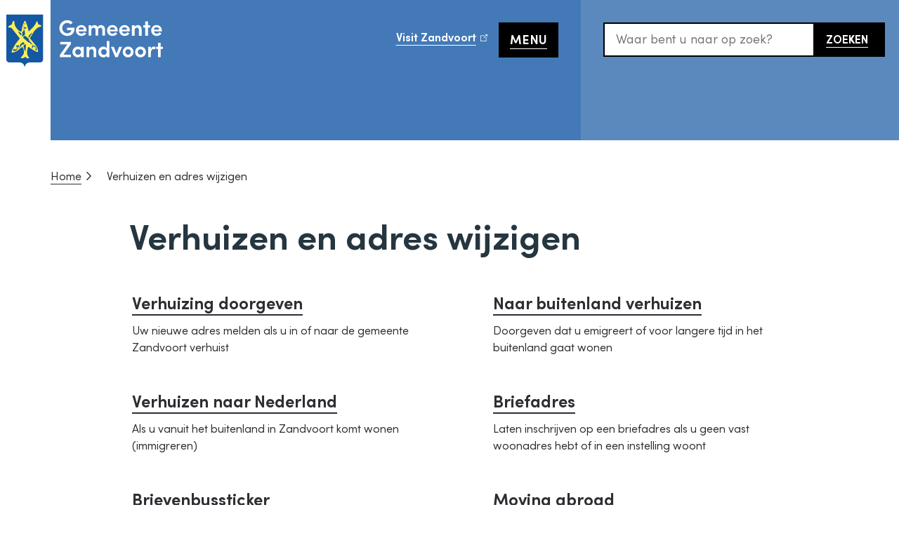

--- FILE ---
content_type: text/html; charset=UTF-8
request_url: https://zandvoort.nl/verhuizen-en-adres-wijzigen
body_size: 11524
content:

<!DOCTYPE html>
<html lang="nl" dir="ltr">
  <head>
    <meta charset="utf-8" />
<meta name="description" content="Nieuw adres doorgeven, emigreren en immigreren, briefadres, brievenbussticker" />
<link rel="canonical" href="https://zandvoort.nl/verhuizen-en-adres-wijzigen" />
<meta name="MobileOptimized" content="width" />
<meta name="HandheldFriendly" content="true" />
<meta name="viewport" content="width=device-width, initial-scale=1.0" />
<meta name="robots" content="noindex, nofollow" />
<link rel="stylesheet" href="https://meldingen.kennemerlandveilig.nl/public/widget-style.css" media="all" />
<link rel="alternate" hreflang="nl" href="https://zandvoort.nl/verhuizen-en-adres-wijzigen" />

    <title>Verhuizen en adres wijzigen | Gemeente Zandvoort</title>
    <link rel="stylesheet" media="all" href="/sites/zandvoort/files/css/css_uo__EqBDU4-w3LoIr728v5DEtuGnYVetS3AlEU8RQrc.css?delta=0&amp;language=nl&amp;theme=toptasks_sub_theme&amp;include=[base64]" />
<link rel="stylesheet" media="all" href="/sites/zandvoort/files/css/css_TFbR7d1oIgBWagHqSeF4OwfHVU8Zjul-IGwwpWROS2A.css?delta=1&amp;language=nl&amp;theme=toptasks_sub_theme&amp;include=[base64]" />

    
                 <link rel="preload" href="/themes/custom/toptasks_sub_base_theme/fonts/sofiaprogx/variable/sofia-pro-variable.woff2" as="font" type="font/woff2" crossorigin>
          <link rel="apple-touch-icon" sizes="180x180" href="/sites/zandvoort/themes/custom/toptasks_sub_theme/favicon/apple-touch-icon.png">
  <link rel="icon" type="image/png" sizes="32x32" href="/sites/zandvoort/themes/custom/toptasks_sub_theme/favicon/favicon-32x32.png">
  <link rel="icon" type="image/png" sizes="16x16" href="/sites/zandvoort/themes/custom/toptasks_sub_theme/favicon/favicon-16x16.png">
  <link rel="manifest" href="/sites/zandvoort/themes/custom/toptasks_sub_theme/favicon/site.webmanifest">
  <link rel="mask-icon" href="/sites/zandvoort/themes/custom/toptasks_sub_theme/favicon/safari-pinned-tab.svg" color="#1457a3">
  <link rel="shortcut icon" href="/sites/zandvoort/themes/custom/toptasks_sub_theme/favicon/favicon.ico">
  <meta name="apple-mobile-web-app-title" content="Gemeente Zandvoort">
  <meta name="application-name" content="Gemeente Zandvoort">
  <meta name="msapplication-TileColor" content="#ffffff">
  <meta name="msapplication-config" content="/sites/zandvoort/themes/custom/toptasks_sub_theme/favicon/browserconfig.xml">
  <meta name="theme-color" content="#ffffff">
             </head>
  <body class="toptasks-menu--above user--not-logged-in path-node page--node page--node-type--page">
    <a href="#pagetitle" class="skip-link">Overslaan en naar de inhoud gaan</a>
    <div id="start" class="back-to-top-start"></div>
    
      <div class="dialog-off-canvas-main-canvas" data-off-canvas-main-canvas>
    <div id="layout-container" class="layout-container"><header id="l-header" class="l-header l-root l-root--alt l-header--with-bottom" role="banner" aria-label="Kop"><div id="l-header__inner" class="l-header__inner"><div id="l-header__top" class="l-header__top">
        <div class="l-header__top--shadow"></div><div id="l-header__header" class="l-header__header">        

<div id="block-toptasks-sub-theme-branding" class="logo logo--zandvoort">
      
        
        <a href="/" class="logo__link logo__link--zandvoort">
      <svg xmlns="http://www.w3.org/2000/svg" width="245" height="100" viewBox="0 0 245 100" aria-labelledby="site-logo-title site-logo-desc" class="logo__svg logo__svg--zandvoort"  role="img" focusable="false">
        <title id="site-logo-title">Gemeente Zandvoort</title>
        <desc id="site-logo-desc">Logo dat naar de hoofdpagina leidt</desc>
        <rect class="logo__svg-path logo__svg-emblem-bg" fill="#fff" width="72" height="100"/>
        <path class="logo__svg-path logo__svg-emblem-shield" fill="#1457a3" d="M61.34,12.836V76.688A4.284,4.284,0,0,1,57.087,81H42.061a6.567,6.567,0,0,0-6.5,5.835h-.742A6.6,6.6,0,0,0,28.319,81H13.253A4.284,4.284,0,0,1,9,76.688V12.836Z"/>
        <path class="logo__svg-path logo__svg-emblem" fill="#fbef56" d="M33.916,63.494a11.293,11.293,0,0,0-1.485-3.8A6.239,6.239,0,0,0,31.909,59c-1.023.671-2.046,1.26-2.989,1.972-1.665,1.26-3.23,2.663-4.935,3.842a14.928,14.928,0,0,1-6.078,2.134c-.863.143-1.445-.142-1.405-1.26a8.787,8.787,0,0,1,1.244-3.517A65.374,65.374,0,0,1,28,47.13c.3-.325.16-.488-.041-.752Q23.2,40.462,18.448,34.506a11.02,11.02,0,0,1-1.1-1.626A2.529,2.529,0,0,0,15.519,31.6c-.942-.183-1.9-.264-2.868-.386-.261-.041-.522-.041-.763-.1-.6-.142-.642-.285-.321-.793a7.415,7.415,0,0,1,4.635-3.09c.882-.223.862-.183.9-1.077a9.476,9.476,0,0,1,.321-2.114,3.553,3.553,0,0,1,2.468-2.257c.421-.142.541.183.562.529.04.833.06,1.646.1,2.48a11.962,11.962,0,0,0,2.909,7.257,16.962,16.962,0,0,0,3.39,3.72,8.053,8.053,0,0,0,3.29,1.322c.361.061.482-.061.542-.427.281-1.952.5-3.9.943-5.814a45.917,45.917,0,0,1,1.625-5.042c.381-1.057.862-2.073,1.324-3.11a1.806,1.806,0,0,1,.3-.59c.2-.223.481-.548.7-.528a1.061,1.061,0,0,1,.7.589c.421.814.742,1.688,1.1,2.521A59.692,59.692,0,0,1,40.576,35.5c.08.407.2.793.321,1.3.4-.366.762-.65,1.1-.976,1.806-1.748,3.671-3.456,5.4-5.285A21.756,21.756,0,0,0,52.011,22.7a3.417,3.417,0,0,1,.381-.711,4.68,4.68,0,0,1,.5.609A8.986,8.986,0,0,1,54.3,25.948a.481.481,0,0,0,.04.162c.12.935.12.895,1.023.976,1.284.122,2.568.325,3.25,1.687.14.3.261.61.381.956-.9.223-1.765.406-2.588.65a8.95,8.95,0,0,0-4.493,2.684,8.86,8.86,0,0,1-1.385,1.362,12.566,12.566,0,0,0-3.109,4.065c-1.4,2.48-2.929,4.879-4.454,7.278-.341.528-.421.834.04,1.382,2.909,3.456,5.8,6.912,8.606,10.449a11.467,11.467,0,0,1,1.465,3.09,32.958,32.958,0,0,1,.983,3.476,4.229,4.229,0,0,1,.08,1.24c-.02.509-.541.813-1.143.61-1.063-.366-2.167-.711-3.19-1.179a46.465,46.465,0,0,1-7.643-5.021,11.822,11.822,0,0,0-1.184-.752.69.69,0,0,0-1.063.447,27.134,27.134,0,0,0-1.424,6.912,12.168,12.168,0,0,0,1.263,5.631A5.431,5.431,0,0,0,41.9,74.228c.1.061.181.122.281.183.02.02.02.061.04.1-2.909,1-4.273,1.139-6.1-1.565-.5.366-1.023.712-1.5,1.118-1.465,1.24-3.11,1.139-4.8.651-.381-.1-.4-.366-.1-.691,1.063-1.261,2.186-2.5,3.149-3.843A12.761,12.761,0,0,0,34,67.743a.43.43,0,0,0,.08-.223V63.7A.323.323,0,0,1,33.916,63.494ZM35.5,43.064a2.228,2.228,0,0,0-.541.244,18.375,18.375,0,0,0-1.505,1.24c-.722.692-.722,1.139.04,1.83.823.752,1.706,1.443,2.548,2.155.221.183.462.386.682.569,1.184,1.057,2.387,2.134,3.571,3.192a.53.53,0,0,0,.4.182,2.909,2.909,0,0,1,2.408,1.2,7.108,7.108,0,0,0,1.1,1.1,2.784,2.784,0,0,0,1.264.447c.461.061.562-.183.3-.59a6.983,6.983,0,0,0-.682-.894c-1.023-1.118-2.047-2.216-3.07-3.334a2.535,2.535,0,0,1-.662-2.338.537.537,0,0,0-.2-.651c-1.7-1.382-3.411-2.784-5.116-4.146A4.844,4.844,0,0,1,35.5,43.064Zm-1.785-8.538c0,.082-.02.143-.02.224a2.948,2.948,0,0,1-1.505,2.744.875.875,0,0,0-.381.61c-.1,1.891-.18,3.8-.241,5.712-.02.488.281.61.7.3.842-.63,1.665-1.24,2.507-1.87a2.042,2.042,0,0,0,.823-1.585,17.076,17.076,0,0,0-.1-2.033,22.269,22.269,0,0,1-.2-2.3A2.03,2.03,0,0,0,33.715,34.526ZM18.428,65c.462-.265.783-.427,1.084-.61.361-.2.782-.427,1.063-.061.4.528.8.427,1.264.224s.923-.407,1.364-.631a4.461,4.461,0,0,0,1.725-4.655c-.08-.244-.04-.732.08-.793a1.079,1.079,0,0,1,.9,0,2.233,2.233,0,0,1,.7.956,12.371,12.371,0,0,1,.161,1.281c.02.142.341.365.4.325a8.054,8.054,0,0,0,.963-.651c-.782-.508-.863-.63-.923-1.484-.04-.406-.04-.833-.12-1.24a1.256,1.256,0,0,0-1.324-1.118,20.047,20.047,0,0,0-2.668.508c-.321.082-.422.326-.121.692a6.117,6.117,0,0,1,.983,1.484A2.468,2.468,0,0,1,22.481,62.5a1.9,1.9,0,0,1-2.087-.467c-.521-.61-.822-.529-1.183.223a11.466,11.466,0,0,0-.662,1.546A4.733,4.733,0,0,0,18.428,65Zm18.4-6.729a.343.343,0,0,1-.141-.02c0-.692.02-1.4,0-2.094a1.784,1.784,0,0,0-.18-.712c-.241-.528-.642-.63-1.064-.264-.521.447-.983.976-1.484,1.444a1.45,1.45,0,0,0-.422,1.443c.281,1.179.542,2.337.883,3.5.281,1.017.622,2.013.983,3.009a2.471,2.471,0,0,0,.462.59c.14-.224.26-.468.4-.692.02-.02.02-.081.02-.122C36.443,62.336,36.644,60.3,36.825,58.27Zm-8.406,1.748a3.821,3.821,0,0,0,1.364-1.931,4.212,4.212,0,0,1,1.846-2.277,2.048,2.048,0,0,1,1.484-.406A1.753,1.753,0,0,0,34.7,54.042a.592.592,0,0,0-.06-.427,14.07,14.07,0,0,0-1.344-1.342.75.75,0,0,0-1.124.122c-1.023,1.017-2.126,1.911-3.129,2.927a2.241,2.241,0,0,0-.6,1.281C28.359,57.7,28.419,58.8,28.419,60.018Zm17.734,1.118c.06-.04.1-.061.16-.1.081-.407.161-.813.261-1.22a1.846,1.846,0,0,1,1-1.281,2.619,2.619,0,0,1,3.491,2.318,1.914,1.914,0,0,1-.542,1.646,2.492,2.492,0,0,0-.261.366c-.2.3-.18.57.2.732a12.119,12.119,0,0,0,1.2.447,1.837,1.837,0,0,0,.581.021,2.347,2.347,0,0,0-.12-.671.987.987,0,0,1-.02-1,1.283,1.283,0,0,0,.1-.895,19.412,19.412,0,0,0-1.083-2.582c-.7-1.26-1.685-2.012-3.21-1.463a1.088,1.088,0,0,1-.5.081c-.221-.04-.5-.1-.6-.264a.742.742,0,0,1-.04-.65,1.447,1.447,0,0,1,.481-.509c.181-.163.4-.3.622-.488-.682-.345-.963-.244-1.183.346a1.339,1.339,0,0,1-.161.285,4.406,4.406,0,0,0-.823,4.248C45.732,60.71,45.993,60.913,46.153,61.136Zm-.1-22.727-.121-.122a3.86,3.86,0,0,0-.381.244c-1.444,1.362-2.909,2.724-4.333,4.127a1.509,1.509,0,0,0-.441.935,10.1,10.1,0,0,0,.16,1.728c.02.183.2.325.3.488a2.017,2.017,0,0,0,.441-.387c.963-1.443,1.946-2.886,2.869-4.35C45.11,40.238,45.571,39.3,46.053,38.409ZM30.285,42.475c.04-.9.12-1.789.12-2.684a.8.8,0,0,0-.381-.549c-.783-.528-1.565-1.036-2.367-1.484-.562-.3-1.164-.528-1.806-.813C26.152,38.45,29.3,42.434,30.285,42.475Zm3.029-8.64c.541-.569.622-.569,1.284-.488.4.041.923.163,1.183-.04a17.579,17.579,0,0,0,1.806-1.871c.08-.1.02-.345.02-.63-1.846.834-3.09.2-3.872-1.565a1.456,1.456,0,0,0,.321,2.053,1.77,1.77,0,0,1,.582.407,1.064,1.064,0,0,1,.261.731c-.02.143-.382.265-.6.326-.181.061-.422-.021-.6.02-.2.041-.522.122-.542.224A2.266,2.266,0,0,0,33.314,33.835Zm1.183-7.2c.061.02.1.061.161.081.622-.285,1.264-.569,1.886-.874-.02-.061-.04-.142-.061-.2-.461-.061-1.043.2-1.263-.529a.6.6,0,0,1-.181.041C34.879,25.643,34.7,26.151,34.5,26.639Z"/>
        <rect class="logo__svg-path logo__svg-name-bg" fill="#4379b6" x="72" width="173" height="100"/>
        <path class="logo__svg-path logo__svg-name" fill="#fff" d="M95.562,34.929h6c-.082,2.793-2.984,4.545-5.914,4.545a7.262,7.262,0,0,1-7.092-7.448,7.187,7.187,0,0,1,7.092-7.42,6.841,6.841,0,0,1,4.956,2.136l2.985-2.6a10.886,10.886,0,0,0-7.941-3.34,11.213,11.213,0,0,0,0,22.425c6.3,0,10.569-3.614,10.569-11.609H95.562Zm20.208-7.174a7.449,7.449,0,0,0-7.694,7.694,7.518,7.518,0,0,0,7.694,7.776c2.738,0,5.585-1.04,6.927-3.587-.958-.493-2.026-1.068-2.957-1.588a4.187,4.187,0,0,1-3.724,1.917c-2.19,0-3.833-1.2-4.107-3.176h11.308c.028-.356.055-.959.055-1.342A7.283,7.283,0,0,0,115.77,27.755Zm-3.888,6.38a3.647,3.647,0,0,1,3.915-3.149,3.545,3.545,0,0,1,3.724,3.149ZM149.476,42.9V34.408c0-4.353-2.136-6.653-5.723-6.653a5.171,5.171,0,0,0-4.655,2.793c-.821-1.807-2.382-2.629-4.737-2.766a4.668,4.668,0,0,0-4.244,2.465V28.056h-3.861V42.869h3.861V34.956c0-2.546,1.533-3.45,3.121-3.45,1.534,0,2.711,1.15,2.739,3.2v8.159h3.86V34.956c0-2.245,1.26-3.45,3.012-3.45,1.588,0,2.793,1.177,2.793,3.313v8.05h3.834ZM164.1,38.05a4.184,4.184,0,0,1-3.723,1.917c-2.191,0-3.834-1.2-4.108-3.176h11.309c.027-.356.055-.959.055-1.342a7.335,7.335,0,0,0-7.53-7.694,7.449,7.449,0,0,0-7.694,7.694,7.518,7.518,0,0,0,7.694,7.776c2.738,0,5.585-1.04,6.927-3.587C166.1,39.118,165.028,38.543,164.1,38.05Zm-3.915-7.064a3.546,3.546,0,0,1,3.724,3.149h-7.64A3.649,3.649,0,0,1,160.182,30.986Zm21.165,7.064a4.187,4.187,0,0,1-3.724,1.917c-2.191,0-3.833-1.2-4.107-3.176h11.308c.028-.356.055-.959.055-1.342a7.334,7.334,0,0,0-7.53-7.694,7.449,7.449,0,0,0-7.694,7.694,7.518,7.518,0,0,0,7.694,7.776c2.738,0,5.586-1.04,6.928-3.587C183.346,39.118,182.278,38.543,181.347,38.05ZM177.4,30.986a3.545,3.545,0,0,1,3.724,3.149h-7.612A3.639,3.639,0,0,1,177.4,30.986Zm14.32,4c0-2.573,1.479-3.45,3.232-3.45,1.67,0,2.82,1.15,2.82,3.314V42.9h3.86V34.135c0-4.19-2.053-6.38-5.53-6.38a5.045,5.045,0,0,0-4.409,2.519V28.083h-3.861V42.9H191.7V34.983Zm18.921-12.567h-3.861v5.667H204.1v3.094h2.683V42.9h3.861V31.177h3.121V28.083h-3.121Zm19.824,13.033a7.334,7.334,0,0,0-7.53-7.694,7.449,7.449,0,0,0-7.694,7.694,7.518,7.518,0,0,0,7.694,7.776c2.738,0,5.586-1.04,6.927-3.587-.958-.493-2.026-1.068-2.957-1.588a4.184,4.184,0,0,1-3.723,1.917c-2.191,0-3.834-1.2-4.108-3.176h11.309A11.335,11.335,0,0,0,230.469,35.449Zm-11.391-1.314a3.649,3.649,0,0,1,3.916-3.149,3.564,3.564,0,0,1,3.724,3.149ZM95.808,55.3H85.677V51.658h15.361v3.2L90.387,69.894h10.651v3.642H85.266V70.36Zm19.468,16.319a5.713,5.713,0,0,1-4.6,2.191,7.723,7.723,0,0,1,0-15.443,5.651,5.651,0,0,1,4.6,2.163V58.7h3.888V73.536h-3.888Zm-4.08-1.533a4,4,0,1,0,0-7.995,4.006,4.006,0,0,0-4.107,4A4.058,4.058,0,0,0,111.2,70.086Zm15.882,3.45H123.19V58.7h3.888v2.191a5.077,5.077,0,0,1,4.408-2.519c3.45,0,5.531,2.19,5.531,6.379v8.762h-3.861V65.431c0-2.163-1.15-3.313-2.82-3.313-1.752,0-3.231.876-3.231,3.45v7.968Zm24.834-2a5.25,5.25,0,0,1-4.655,2.327c-3.888,0-7.283-3.011-7.283-7.721,0-4.737,3.368-7.749,7.283-7.749a5.168,5.168,0,0,1,4.655,2.3V50.618h3.834v22.89h-3.834Zm-4.025-9.474a4.027,4.027,0,0,0,0,8.05,4.025,4.025,0,0,0,0-8.05ZM157.908,58.7h4.135l3.806,9.884,3.806-9.884h4.162l-6.243,14.84h-3.423Zm16.812,7.365a7.722,7.722,0,1,1,7.722,7.749A7.488,7.488,0,0,1,174.72,66.061Zm11.582,0a3.874,3.874,0,0,0-7.748,0,3.875,3.875,0,1,0,7.748,0Zm6.052,0a7.722,7.722,0,1,1,7.722,7.749A7.488,7.488,0,0,1,192.354,66.061Zm11.61,0a3.875,3.875,0,0,0-7.749,0,3.876,3.876,0,1,0,7.749,0Zm10.842,7.475h-3.888V58.7h3.888V62.2c.767-2.711,2.52-3.806,4.19-3.806a5.013,5.013,0,0,1,2.437.548l-.657,3.5a5.527,5.527,0,0,0-2.246-.41c-2.628,0-3.724,2.355-3.724,6.3ZM228.771,58.7h3.149v3.122h-3.149V73.536h-3.834V61.817h-2.71V58.7h2.71v-5.64h3.834Z"/>
      </svg>
    </a>
  </div>


  </div><div id="l-header__primary-menu" class="l-header__primary-menu">        

  <nav id="header-button" class="header-button" >
    
        
          <a class="header-button__link" href="https://www.visitzandvoort.nl/">Visit Zandvoort</a>

      </nav>


    <button id="l-header__menu-button" class="l-header__menu-button button" aria-controls="l-header__expandable" aria-expanded="false">
    Menu
  </button>
  <div id="l-header__expandable" class="l-header__expandable">
    <div id="l-header__expandable-inner" class="l-header__expandable-inner">  
<div id="block-drop-down-menu" class="block block-dropdown-menu">
        
        
        <div class="dropdown-menu-item"><h3><a href="https://zandvoort.nl/home">Regelen</a></h3><ul class="dropdown-menu-item-children"><li><a href="https://zandvoort.nl/parkeren-en-verkeer">Parkeren en verkeer</a></li><li><a href="https://zandvoort.nl/contact-iets-melden-klacht-idee">Contact, iets melden, klacht, idee</a></li><li><a href="https://zandvoort.nl/rijbewijs-paspoort-en-identiteitskaart">Rijbewijs, paspoort en identiteitskaart</a></li><li><a href="https://zandvoort.nl/vergunningen-en-toestemming">Vergunningen en toestemming</a></li><li><a href="https://zandvoort.nl/afval">Afval</a></li><li><a href="https://zandvoort.nl/verhuizen-en-adres-wijzigen">Verhuizen en adres wijzigen</a></li><li><a href="https://zandvoort.nl/uitkering-en-regelingen-bij-weinig-geld">Uitkering en regelingen bij weinig geld</a></li><li><a href="https://zandvoort.nl/uittreksels-en-officiele-documenten">Uittreksels en officiële documenten</a></li><li><a href="https://zandvoort.nl/bouwen-en-verbouwen">Bouwen en verbouwen</a></li><li><a href="https://zandvoort.nl/zorg-en-ondersteuning">Zorg en ondersteuning</a></li><li><a href="https://zandvoort.nl/subsidies-en-leningen">Subsidie en leningen</a></li><li><a href="https://zandvoort.nl/strand-en-zee">Strand en zee</a></li><li><a href="https://zandvoort.nl/trouwen-en-partnerschap">Trouwen en partnerschap</a></li><li><a href="https://zandvoort.nl/geboorte-en-overlijden">Geboorte en overlijden</a></li><li><a href="https://zandvoort.nl/belastingen">Belastingen</a></li></ul></div>
<div class="dropdown-menu-item"><h3><a href="https://zandvoort.nl/projecten-en-beleid">Projecten en beleid</a></h3><ul class="dropdown-menu-item-children"><li><a href="https://zandvoort.nl/projecten-en-beleid?theme%5B30%5D=30">Beheer en onderhoud gebouwen</a></li><li><a href="https://zandvoort.nl/projecten-en-beleid?theme%5B29%5D=29">Beheer en onderhoud openbare ruimte</a></li><li><a href="https://zandvoort.nl/projecten-en-beleid?theme%5B22%5D=22">Kunst en cultuur</a></li><li><a href="https://zandvoort.nl/projecten-en-beleid?theme%5B25%5D=25">Duurzaamheid, klimaat en milieu</a></li><li><a href="https://zandvoort.nl/projecten-en-beleid?theme%5B20%5D=20">Gebiedsontwikkeling</a></li><li><a href="https://zandvoort.nl/projecten-en-beleid?theme%5B23%5D=23">Huisvesting</a></li><li><a href="https://zandvoort.nl/projecten-en-beleid?theme%5B32%5D=32">Ondernemen, toerisme en evenementen</a></li><li><a href="https://zandvoort.nl/projecten-en-beleid?theme%5B33%5D=33">Monumenten</a></li><li><a href="https://zandvoort.nl/projecten-en-beleid?theme%5B31%5D=31">Onderwijs</a></li><li><a href="https://zandvoort.nl/projecten-en-beleid?theme%5B28%5D=28">Sport</a></li><li><a href="https://zandvoort.nl/projecten-en-beleid?theme%5B34%5D=34">Veiligheid en handhaving</a></li><li><a href="https://zandvoort.nl/projecten-en-beleid?theme%5B26%5D=26">Verkeer en parkeren</a></li><li><a href="https://zandvoort.nl/projecten-en-beleid?theme%5B21%5D=21">Werk en inkomen</a></li><li><a href="https://zandvoort.nl/projecten-en-beleid?theme%5B24%5D=24">Zorg en welzijn</a></li></ul></div>
<div class="dropdown-menu-item"><h3><a href="https://zandvoort.nl/bestuur-en-organisatie">Bestuur en organisatie</a></h3><ul class="dropdown-menu-item-children"><li><a href="https://zandvoort.nl/gemeenteraad">Gemeenteraad</a></li><li><a href="https://zandvoort.nl/college-van-b-en-w">College van B en W</a></li><li><a href="https://zandvoort.nl/publicaties-en-regelgeving">Publicaties en regelgeving</a></li><li><a href="https://haarlem.nl/werkenbij/">Werken bij Zandvoort</a></li></ul></div>

    <div class="dropdown-menu-item dropdown-menu-item--extra">
      <h3 class="visually-hidden">Nieuws</h3>
      <ul class="dropdown-menu-item-children">
        <li><a href="/nieuws-en-mededelingen">Nieuws en mededelingen</a></li>
      </ul>
    </div>
    </div>

</div>
  </div>
  <button id="l-header__search-button" class="l-header__search-button button" aria-controls="l-header__bottom" aria-expanded="false">
    <span class="search__button-text visually-hidden">Zoekopdracht uitvouwen </span>
    <svg class="icon icon__search l-header__search-button-icon" width="22" height="22" aria-hidden="true" focusable="false" role="img">
      <use xlink:href="/themes/contrib/toptasks_base_theme/dist/images/sprite.svg#icon-search"></use>
    </svg>
  </button>
</div></div><div id="l-header__bottom" class="l-header__bottom">
        <div id="l-header__secondary-menu" class="l-header__secondary-menu">        <div class="views-exposed-form views-exposed-form-search-search bef-exposed-form block block--search block--search-header" data-drupal-selector="views-exposed-form-search-search" id="block-toptasks-sub-theme-search-header">
  
      <h2 class="h2 visually-hidden">Snel zoeken</h2>
    
      <form action="/zoeken" method="get" id="views-exposed-form-search-search" accept-charset="UTF-8" novalidate>
  
<div class="js-form-item form-item js-form-type-textfield form-type-textfield js-form-item-searchtext form-item-searchtext">
              
<label for="edit-searchtext" class="label label--default">Waar bent u naar op zoek?        <svg class="icon icon__asterisk form-required__asterisk" width="16" height="16" aria-label="Verplicht" focusable="false" role="img">
      <title>Verplicht</title>
      <use xlink:href="/themes/contrib/toptasks_base_theme/dist/images/sprite.svg#icon-asterisk"></use>
    </svg>
  </label>                                            <div class="form-item__input"><input placeholder="Waar bent u naar op zoek?" data-drupal-selector="edit-searchtext" type="text" id="edit-searchtext" name="searchtext" value="" size="30" maxlength="128" class="form-text input"/>
</div>
                                                                    </div>
<div data-drupal-selector="edit-actions" class="form-actions js-form-wrapper form-wrapper" id="edit-actions"><button data-twig-suggestion="search_results_submit" class="button search__button button js-form-submit form-submit" data-drupal-selector="edit-submit-search" type="submit" id="edit-submit-search">
      <span class="search__button-toggle-text search__button-toggle-text--open visually-hidden">Open </span>
    <span class="search__button-text">Zoeken</span>
        <svg class="icon icon__search search__button-icon" width="22" height="22" aria-hidden="true" focusable="false" role="img">
      <use xlink:href="/themes/contrib/toptasks_base_theme/dist/images/sprite.svg#icon-search"></use>
    </svg>
  </button>

</div>


</form>

  </div>


  </div>
      </div></div><div class="header__bg-color"></div></header><div class="l-breadcrumb l-root l-root--default">        
<div id="block-toptasks-sub-theme-breadcrumbs" class="block">
      
        
        
  <nav class="breadcrumb-container breadcrumb-container--compact" role="navigation" aria-labelledby="system-breadcrumb">
    <h2 id="system-breadcrumb" class="visually-hidden breadcrumb__title">Kruimelpad</h2>
            <ol class="breadcrumb" id="breadcrumb-list">
            <li class="breadcrumb__li breadcrumb__li--link"><a href="/" class="breadcrumb__item breadcrumb__link">Home</a><svg class="breadcrumb__icon icon icon__chevron-inline" xmlns="http://www.w3.org/2000/svg" width="6.443" height="12" viewBox="0 0 6.443 12" aria-hidden="true" focusable="false" role="img"><path fill="currentColor" d="M1.144.2l5.1,5.355a.612.612,0,0,1,.2.446.708.708,0,0,1-.2.475L1.144,11.8a.692.692,0,0,1-.949.027.674.674,0,0,1,0-.948L4.881,5.968.2,1.144A.671.671,0,0,1,1.144.2Z"/></svg>            </li>
    <li class="breadcrumb__li breadcrumb__li--last">
          <span aria-current="page" class="breadcrumb__item breadcrumb__last">Verhuizen en adres wijzigen</span>
            </li>
        </ol>
  </nav>

  </div>


  </div><section class="l-hero l-root l-root--default">        


  <div id="pagetitle--decorative"  class="pagetitle h1" aria-hidden="true"><span class="pagetitle__text">Verhuizen en adres wijzigen</span>
  </div>

  </section><div class="l-messages l-root">        <div data-drupal-messages-fallback class="hidden"></div>


  </div><main class="l-main l-root" id="l-main" role="main"><div class="l-content">    
<div id="block-toptasks-sub-theme-content" class="block">
      
        
        









<article class="node--default-width node node--page node--full node--page--full">

  
  <div class="node__first">
    
  </div>
    
<header class="node__header">
    <h1 class="node__h1 visually-hidden" id="pagetitle">Verhuizen en adres wijzigen</h1>
  </header><div class="node__second-above">

    
  
<nav id="menu-toptasks" class="menu-toptasks menu-toptasks-default" aria-label="Onderwerpen">
      <div class="menu-toptasks__wrapper">           <h2 id="menu-toptasks__title" class="visually-hidden">Onderwerpen</h2>
                              <div id="menu-toptasks__standard-wrapper" class="menu-toptasks__standard-wrapper ">
                        <ul id="menu-toptasks__ul--standard" class="menu-toptasks__ul menu-toptasks__ul--standard menu-toptasks__ul--teaser"
          ><li class="menu-toptasks__li menu-toptasks__li--teaser">


  <article class="node node--task node--teaser node--task--teaser">

      
                  
<h3 class="node--teaser__title"><a class="node--teaser__link"
    href="https://zandvoort.nl/verhuizing-doorgeven">Verhuizing doorgeven<svg class="node--teaser__link-icon icon icon__chevron-inline" width="9" height="16" aria-hidden="true" focusable="false" role="img"><use xlink:href="/themes/contrib/toptasks_base_theme/dist/images/sprite.svg#icon-chevron-right"></use></svg></a></h3>            
              

<p class="node--teaser__text">Uw nieuwe adres melden als u in of naar de gemeente Zandvoort verhuist</p>

      
  </article>
</li><li class="menu-toptasks__li menu-toptasks__li--teaser">


  <article class="node node--task node--teaser node--task--teaser">

      
                  
<h3 class="node--teaser__title"><a class="node--teaser__link"
    href="https://zandvoort.nl/naar-buitenland-verhuizen">Naar buitenland verhuizen<svg class="node--teaser__link-icon icon icon__chevron-inline" width="9" height="16" aria-hidden="true" focusable="false" role="img"><use xlink:href="/themes/contrib/toptasks_base_theme/dist/images/sprite.svg#icon-chevron-right"></use></svg></a></h3>            
              

<p class="node--teaser__text">Doorgeven dat u emigreert of voor langere tijd in het buitenland gaat wonen</p>

      
  </article>
</li><li class="menu-toptasks__li menu-toptasks__li--teaser">


  <article class="node node--task node--teaser node--task--teaser">

      
                  
<h3 class="node--teaser__title"><a class="node--teaser__link"
    href="https://zandvoort.nl/verhuizen-naar-nederland">Verhuizen naar Nederland<svg class="node--teaser__link-icon icon icon__chevron-inline" width="9" height="16" aria-hidden="true" focusable="false" role="img"><use xlink:href="/themes/contrib/toptasks_base_theme/dist/images/sprite.svg#icon-chevron-right"></use></svg></a></h3>            
              

<p class="node--teaser__text">Als u vanuit het buitenland in Zandvoort komt wonen (immigreren) </p>

      
  </article>
</li><li class="menu-toptasks__li menu-toptasks__li--teaser">


  <article class="node node--task node--teaser node--task--teaser">

      
                  
<h3 class="node--teaser__title"><a class="node--teaser__link"
    href="https://zandvoort.nl/briefadres">Briefadres<svg class="node--teaser__link-icon icon icon__chevron-inline" width="9" height="16" aria-hidden="true" focusable="false" role="img"><use xlink:href="/themes/contrib/toptasks_base_theme/dist/images/sprite.svg#icon-chevron-right"></use></svg></a></h3>            
              

<p class="node--teaser__text">Laten inschrijven op een briefadres als u geen vast woonadres hebt of in een instelling woont</p>

      
  </article>
</li><li class="menu-toptasks__li menu-toptasks__li--teaser">


  <article class="node node--task node--teaser node--task--teaser">

      
                  
<h3 class="node--teaser__title"><a class="node--teaser__link"
    href="https://zandvoort.nl/brievenbussticker">Brievenbussticker<svg class="node--teaser__link-icon icon icon__chevron-inline" width="9" height="16" aria-hidden="true" focusable="false" role="img"><use xlink:href="/themes/contrib/toptasks_base_theme/dist/images/sprite.svg#icon-chevron-right"></use></svg></a></h3>            
              

<p class="node--teaser__text">Als u een nee-nee-sticker wilt om geen huis-aan-huisbladen te ontvangen of een ja-ja-sticker om wel ongeadresseerde reclame te ontvangen</p>

      
  </article>
</li><li class="menu-toptasks__li menu-toptasks__li--teaser">


  <article class="node node--task node--teaser node--task--teaser">

      
                  
<h3 class="node--teaser__title"><a class="node--teaser__link"
    href="https://zandvoort.nl/moving-abroad">Moving abroad<svg class="node--teaser__link-icon icon icon__chevron-inline" width="9" height="16" aria-hidden="true" focusable="false" role="img"><use xlink:href="/themes/contrib/toptasks_base_theme/dist/images/sprite.svg#icon-chevron-right"></use></svg></a></h3>            
              

<p class="node--teaser__text">Notify us that you are moving abroad or that you will reside abroad for longer than 8 months</p>

      
  </article>
</li></ul>
                      </div>
          </div>   </nav></div><div class="node__second"></div>

  
</article>

  </div>


</div></main><footer class="l-footer l-root" aria-labelledby="l-footer__title" role="contentinfo">
    <h2 id="l-footer__title" class="l-footer__title visually-hidden">Algemene informatie</h2><div class="footer--zandvoort-wrapper">
    <svg class="footer--zandvoort-svg" xmlns="http://www.w3.org/2000/svg" width="100%" height="127.866">
      <defs>
        <pattern id="footer--zandvoort-dunes" width="2400" height="639.329" patternUnits="userSpaceOnUse">
          <path class="footer--zandvoort-top-path" fill="#fbf9ed" d="M0,127.866H2400V30.011s-71.623,10.836-192.6-16.074c-86.479-19.237-386.4-19.79-643.95,6.1-112.5,11.3-175.5,17.052-378.75-.157-402-34.026-567.75,8.957-821.7-2.229C174.9,9.4,0,30.011,0,30.011Z"/>
          <path class="footer--zandvoort-middle-path" fill="#f6f0d1" d="M0,127.866H2400V56.408s-61.881,0-181.939-10.791c-65.24-7.024-240.28-31.353-539.66-4-354.433,32.334-543.121,10.2-543.121,10.2C761.8,9.869,509.368,53.191,298.331,58.724,157.34,62.412,0,56.408,0,56.408Z"/>
          <path class="footer--zandvoort-bottom-path" fill="#ecdfa1" d="M0,127.866H2400V97.386c-285.45,12.641-385.349-30.6-633.449-30.52C1660.2,66.866,1347,91.4,1200,95.22s-213,8.191-502.05-12.681S0,97.386,0,97.386Z"/>
        </pattern>
      </defs>
      <rect width="100%" height="127.866" fill="url(#footer--zandvoort-dunes)"/>
    </svg>
  </div><div class="l-footer__outer l-footer__outer--first l-root--default"><div class="l-footer__inner l-footer__inner--first">        

<div id="block-toptasks-sub-theme-dvgfooterfirst" class="block block--footer-first">
      
        
        



<div class="pt pt--text">

<div class="text-long"><h3 class="h3 h3__text">Centrale balie</h3><p>Swaluëstraat 2<br>2042 KB Zandvoort</p><h3 class="h3 h3__text">Openingstijden</h3><ul><li>Ochtend: elke werkdag van 8.30 tot 12.30 uur</li><li>Middag: maandag tot en met donderdag van 13.30 tot 16.00 uur, alleen op <a href="https://zandvoort.nl/afspraak-maken" data-entity-type="node" data-entity-uuid="2b47999d-f6b0-4b4b-888f-0ec893add000" data-entity-substitution="canonical">afspraak</a>. Vrijdagmiddag: gesloten</li><li>Donderdag: ook 's avonds open van 17.00 tot 20.00 uur</li></ul></div>
</div>


  </div>


<div id="block-toptasks-sub-theme-dvgfootersecond" class="block block--footer-second">
      
        
        



<div class="pt pt--text">

<div class="text-long"><h3 class="h3 h3__text">Telefoon <a href="tel:14023">14 023</a></h3><p>Elke werkdag: 8.30 tot 16.30 uur</p></div>
</div>


  </div>


<div id="block-toptasks-sub-theme-socialmedia-menu" class="block block--footer-social-media">
      
          <h3 id="social__heading"  class="h3 social__heading">Wij zijn ook bereikbaar via</h3>
        
        <ul class="social__ul"  aria-labelledby="social__heading" >
<li class="social__li social__li--twitter">
  <a class="social__link social__link--twitter" href="https://www.twitter.com/zandvoortaanzee">
    
          <svg class="social__icon social__icon--twitter icon icon__twitter" aria-hidden="true" focusable="false" role="img" width="1em" height="1em">
        <title>X</title>
                          <use xlink:href="/themes/contrib/toptasks_base_theme/dist/images/sprite.svg#icon-social-twitter"></use>
                      </svg>
              <span class="social__text social__text--twitter">X<span class="social__text-sitename visually-hidden">
          Gemeente Zandvoort</span>
      </span>
          </a>
</li>

<li class="social__li social__li--facebook">
  <a class="social__link social__link--facebook" href="https://www.facebook.com/gemeentezandvoort">
    
          <svg class="social__icon social__icon--facebook icon icon__facebook" aria-hidden="true" focusable="false" role="img" width="1em" height="1em">
        <title>Facebook</title>
                          <use xlink:href="/themes/contrib/toptasks_base_theme/dist/images/sprite.svg#icon-social-facebook"></use>
                      </svg>
              <span class="social__text social__text--facebook">Facebook<span class="social__text-sitename visually-hidden">
          Gemeente Zandvoort</span>
      </span>
          </a>
</li>

<li class="social__li social__li--instagram">
  <a class="social__link social__link--instagram" href="https://www.instagram.com/gemeentezandvoort">
    
          <svg class="social__icon social__icon--instagram icon icon__instagram" aria-hidden="true" focusable="false" role="img" width="1em" height="1em">
        <title>Instagram</title>
                          <use xlink:href="/themes/contrib/toptasks_base_theme/dist/images/sprite.svg#icon-social-instagram"></use>
                      </svg>
              <span class="social__text social__text--instagram">Instagram<span class="social__text-sitename visually-hidden">
          Gemeente Zandvoort</span>
      </span>
          </a>
</li>
</ul>
  </div>


<div id="block-toptasks-sub-theme-dvgfooterthird" class="block block--footer-third">
      
        
        



<div class="pt pt--text">

<div class="text-long"><p><a href="https://zandvoort.nl/contact-en-openingstijden" data-entity-type="node" data-entity-uuid="f9c176bf-76f7-4a2b-8704-8f61d56dd4d4">Meer contactgegevens</a></p></div>
</div>


  </div>


  </div></div><div class="l-footer__outer l-footer__outer--second l-root--default"><div class="l-footer__inner l-footer__inner--second">        


<nav id="menu-footer" class="menu-footer" aria-labelledby="menu-footer__heading">
  
  

<h3 id="menu-footer__heading" class="visually-hidden h3">Footer-menu</h3>    
      
    
                          
        
<ul class="menu-footer__ul">
                      

<li class="menu-footer__li">
      <a class="menu-footer__link"
    href="https://zandvoort.nl/over-deze-website">Over deze website</a>
      </li>
                    

<li class="menu-footer__li">
      <a class="menu-footer__link"
    href="https://zandvoort.nl/privacy">Privacy</a>
      </li>
                    

<li class="menu-footer__li">
      <a class="menu-footer__link"
    href="https://zandvoort.nl/open-data">Open data</a>
      </li>
                    

<li class="menu-footer__li">
      <a class="menu-footer__link"
    href="https://zandvoort.archiefweb.eu/#archive">Webarchief</a>
      </li>
              </ul>
  


  </nav>


  </div></div></footer></div>

  </div>

    <script nonce="TWpRMll6RmxaRFU1TkdFd09EQmw=" src="https://meldingen.kennemerlandveilig.nl/public/widget/ac4bb4b4d3ad5515dbc781d9c7b7eb89.js" async></script>
<script type="text/javascript">
// <![CDATA[
(function()

{ var sz = document.createElement('script'); sz.type = 'text/javascript'; sz.async = true; sz.src = '//siteimproveanalytics.com/js/siteanalyze_6005571.js'; var s = document.getElementsByTagName('script')[0]; s.parentNode.insertBefore(sz, s); }
)();
// ]]>
</script>
    <a href="#start" id="back-to-top" class="back-to-top">
      <span class="back-to-top__inner">
        <span class="back-to-top__text visually-hidden">Terug naar boven</span>
        <svg class="back-to-top__icon icon icon__chevron-block" width="16" height="9" aria-hidden="true" focusable="false" role="img">
          <use xlink:href="/themes/contrib/toptasks_base_theme/dist/images/sprite.svg#icon-chevron-up"></use>
        </svg>
      </span>
    </a>
    <script type="application/json" data-drupal-selector="drupal-settings-json">{"path":{"baseUrl":"\/","pathPrefix":"","currentPath":"node\/18","currentPathIsAdmin":false,"isFront":false,"currentLanguage":"nl"},"pluralDelimiter":"\u0003","suppressDeprecationErrors":true,"colorbox":{"transition":"elastic","speed":200,"opacity":0.85,"slideshow":false,"slideshowAuto":true,"slideshowSpeed":2500,"slideshowStart":"Start de slideshow","slideshowStop":"Stop de slideshow","current":"{current} van {total}","previous":"Vorige afbeelding","next":"Volgende afbeelding","close":"Sluit galerij","overlayClose":true,"returnFocus":true,"maxWidth":"98%","maxHeight":"98%","initialWidth":"300","initialHeight":"250","fixed":true,"scrolling":true,"mobiledetect":false,"mobiledevicewidth":"900px"},"fac":{"fac_search_api":{"id":"fac_search_api","jsonFilesPath":"\/sites\/zandvoort\/files\/fac-json\/fac_search_api\/nl\/-jkYsRvOpwCo55V72p-G1rm85I4JxrUno3V3Qwq4z3A\/","inputSelectors":".block--search .form-text,.js-search-fac .form-text","keyMinLength":3,"keyMaxLength":15,"breakpoint":0,"emptyResult":"Begin met typen om resultaten te tonen.","allResultsLink":true,"allResultsLinkThreshold":0,"highlightingEnabled":true,"resultLocation":""}},"data":{"extlink":{"extTarget":false,"extTargetNoOverride":false,"extNofollow":false,"extNoreferrer":false,"extFollowNoOverride":false,"extClass":"ext","extLabel":"(link is extern)","extImgClass":false,"extSubdomains":false,"extExclude":"","extInclude":"","extCssExclude":".open-readspeaker-ui","extCssExplicit":"","extAlert":false,"extAlertText":"Deze link opent de externe website in een nieuw tabblad.","mailtoClass":"0","mailtoLabel":"(link stuurt e-mail)","extUseFontAwesome":false,"extIconPlacement":"append","extFaGenericClasses":"extlink","extFaLinkClasses":"fa fa-external-link","extFaMailtoClasses":"fa fa-envelope-o","extSvgGenericClasses":"extlink","extSvgLinkClasses":"extlink--url","extSvgMailtoClasses":"extlink--mailto","whitelistedDomains":[]}},"csp":{"nonce":"McnLhFIpyq7bBigjh6dWYQ"},"ajaxTrustedUrl":{"\/zoeken":true},"user":{"uid":0,"permissionsHash":"af7488370ac76f2e2fcba4fc1f65aff2ad7c755232090513971d79245cea9d5f"}}</script>
<script src="/sites/zandvoort/files/js/js_5mqrRNbO0XhhYbc234FnUYuFMKHGksIFEAFx9o3asYk.js?scope=footer&amp;delta=0&amp;language=nl&amp;theme=toptasks_sub_theme&amp;include=eJxtjlEOhCAMRC-EciRSYFDWCqSFxOOvm6zGbPZj0r7J-xiP3iEOR6uK6FLmE9UuKBBiEypX8fWwEYkG97twuXAusD9scPTzbjbKaMTzF02iYM_MZ56_azyWXO5qJ9leanptnXRT50nh-oodVkES1lRlnwJ_tv61rm5aQREyXbNvV4d_-gtXT_wGTlhmDg"></script>

  </body>
</html>


--- FILE ---
content_type: text/css
request_url: https://zandvoort.nl/sites/zandvoort/files/css/css_TFbR7d1oIgBWagHqSeF4OwfHVU8Zjul-IGwwpWROS2A.css?delta=1&language=nl&theme=toptasks_sub_theme&include=eJxtkG2uwiAQRTcEoisiA9yWximQGTDt7tUXm_oSf95zTzIfAb1DPLZWFclPC7-iuhkFQmxi5Sqhbi5hosHdYOu8lLtLMhrx5RNNI6FZqGU9mpNcRmkj8KIZyQi01aLLA75TYHwmupPbP250147VBVKYXlsnvat_J98zVjgFScxTldVGfu_-0zqYzaAEsccZv9wHRSpxt9Ngttp3hr1eb6eqI3zrM9fw-tC_-rt5Ag6MiI4
body_size: 70893
content:
/* @license GPL-2.0-or-later https://www.drupal.org/licensing/faq */
:root{--c-pri-h:201;--c-pri-s:33%;--c-pri-l:34%;--c-pri-0:hsl(201,33%,34%);--c-pri-1:hsl(200,19%,90%);--c-pri-2:hsl(201,18%,82%);--c-pri-3:hsl(201,21%,70%);--c-pri-4:hsl(201,44%,26%);--c-pri-5:hsl(201,62%,17%);--c-pri-6:hsl(202,90%,10%);--c-pri-0-a:hsla(201,33%,34%,.75);--c-sec-0:hsl(203,24%,44%);--c-sec-1:hsl(180,20%,94%);--c-sec-2:hsl(204,21%,85%);--c-sec-3:hsl(204,19%,66%);--c-sec-4:hsl(204,37%,33%);--c-sec-5:hsl(204,50%,24%);--c-sec-6:hsl(203,90%,10%);--c-sec-0-a:hsla(203,24%,44%,.75);--c-ter-0:hsl(153,100%,26%);--c-ter-1:hsl(154,48%,90%);--c-ter-2:hsl(153,46%,58%);--c-ter-3:hsl(153,79%,37%);--c-ter-4:hsl(153,100%,20%);--c-ter-5:hsl(152,100%,12%);--c-ter-6:hsl(152,100%,7%);--c-ter-0-a:hsla(152,100%,26%,.75);--c-accent-pri-0:hsl(30,100%,50%);--c-accent-pri-1:hsl(30,100%,88%);--c-accent-pri-2:hsl(30,100%,75%);--c-accent-pri-3:hsl(30,100%,63%);--c-accent-pri-4:hsl(28,100%,36%);--c-accent-pri-5:hsl(28,100%,25%);--c-accent-pri-6:hsl(28,100%,15%);--c-accent-pri-0-a:hsla(30,100%,50%,.75);--c-accent-sec-0:var(--c-accent-pri-0);--c-accent-sec-1:var(--c-accent-pri-1);--c-accent-sec-2:var(--c-accent-pri-2);--c-accent-sec-3:var(--c-accent-pri-3);--c-accent-sec-4:var(--c-accent-pri-4);--c-accent-sec-5:var(--c-accent-pri-5);--c-accent-sec-6:var(--c-accent-pri-6);--c-accent-sec-0-a:var(--c-accent-pri-0-a);--c-info-0:hsl(204,65%,50%);--c-info-1:hsl(204,65%,91%);--c-info-2:hsl(204,48%,70%);--c-info-3:hsl(204,48%,56%);--c-info-4:hsl(204,60%,40%);--c-info-5:hsl(204,89%,26%);--c-info-6:hsl(204,94%,13%);--c-positive-0:hsl(100,33%,55%);--c-positive-1:hsl(100,33%,89%);--c-positive-2:hsl(100,45%,80%);--c-positive-3:hsl(100,45%,65%);--c-positive-4:hsl(100,49%,34%);--c-positive-5:hsl(100,49%,24%);--c-positive-6:hsl(100,97%,13%);--c-warning-0:hsl(41,100%,56%);--c-warning-1:hsl(41,100%,93%);--c-warning-2:hsl(41,100%,79%);--c-warning-3:hsl(41,100%,69%);--c-warning-4:hsl(41,100%,30%);--c-warning-5:hsl(41,100%,18%);--c-warning-6:hsl(41,100%,11%);--c-negative-0:hsl(4,70%,52%);--c-negative-1:hsl(4,70%,92%);--c-negative-2:hsl(4,100%,83%);--c-negative-3:hsl(4,100%,73%);--c-negative-4:hsl(4,88%,42%);--c-negative-5:hsl(4,88%,33%);--c-negative-6:hsl(4,100%,14%);--c-highlight-0:hsl(60,100%,50%);--c-highlight-1:hsl(60,100%,90%);--c-highlight-2:hsl(60,100%,75%);--c-highlight-3:hsl(60,100%,60%);--c-highlight-4:hsl(60,100%,38%);--c-highlight-5:hsl(60,100%,22%);--c-highlight-6:hsl(60,100%,15%);--c-black-0-a:hsla(0,0%,0%,.5);--c-black-0-a-2:hsla(0,0%,0%,.6);--c-black-0:hsl(0,0%,0%);--c-black-1:hsl(0,0%,3%);--c-black-1-a-1:hsla(0,0%,3%,.3);--c-black-1-a-2:hsla(0,0%,3%,.5);--c-black-1-a-3:hsla(0,0%,3%,.6);--c-white-0-a:hsla(0,0%,100%,.5);--c-white-0:white;--c-white-1:hsl(0,0%,98%);--c-gray-0:hsl(0,0%,44%);--c-gray-1:hsl(0,0%,90%);--c-gray-2:hsl(0,0%,81%);--c-gray-3:hsl(0,0%,65%);--c-gray-4:hsl(0,0%,34%);--c-gray-5:hsl(0,0%,24%);--c-gray-6:hsl(0,0%,18%);--c-link-default:hsl(200,99%,31%);--c-link-hover:hsl(200,98%,21%);--c-link-active:hsl(200,100%,11%);--c-link-visited:hsl(270,52%,45%);--c-focus-outline-default:var(--c-accent-pri-0);--c-focus-outline-negative:var(--c-negative-0);--c-trash-icon-base:hsl(0,0%,18%);--c-trash-icon-residual:hsl(206,5%,70%);--c-trash-icon-bio:hsl(131,54%,43%);--c-trash-icon-tree:hsl(111,60%,35%);--c-trash-icon-paper:hsl(211,72%,64%);--c-trash-icon-plastic:hsl(31,98%,57%);--c-trash-icon-duo-left:var(--c-trash-icon-residual);--c-trash-icon-duo-right:var(--c-trash-icon-bio);--c-html-bg:var(--c-white-1);--c-region-extra-bg:var(--c-gray-2);--c-region-top-bg:var(--c-html-bg);--c-region-header-bg:var(--c-html-bg);--c-region-sub-header-bg:var(--c-gray-1);--c-region-hero-bg:var(--c-sec-2);--c-region-breadcrumb-bg:var(--c-pri-0);--c-region-highlighted-bg:transparent;--c-region-messages-bg:transparent;--c-region-main-bg:transparent;--c-region-kcc-main-bg:var(--c-region-main-bg);--c-region-footer-bg:var(--c-pri-6);--c-region-footer-second-bg:var(--c-pri-6);--c-region-footer-third-bg:var(--c-pri-6);--c-font-default:var(--c-black-1);--c-font-light:var(--c-gray-0);--c-font-light-contrast:var(--c-gray-4);--c-heading:var(--c-pri-6);--c-pagetitle-text:var(--c-heading);--c-pagetitle-icon:currentColor;--c-pagetitle-icon-bg:transparent;--c-pagetitle-image-bg:var(--c-ter-0-a);--c-pagetitle-image-text:var(--c-white-1);--c-pagetitle-image-icon:currentColor;--c-node-h1-text:var(--c-pagetitle-text);--c-node-h1-icon:var(--c-pagetitle-icon);--c-node-h1-icon-bg:var(--c-pagetitle-icon-bg);--c-node-h1-image-text:var(--c-pagetitle-image-text);--c-node-h1-image-icon:var(--c-pagetitle-image-icon);--c-border-pri:var(--c-pri-0);--c-border-sec:var(--c-sec-0);--c-border-gray-light:var(--c-gray-2);--c-border-gray:var(--c-gray-0);--c-border-gray-dark:var(--c-gray-5);--c-table-bg:var(--c-white-1);--c-table-bg-even:var(--c-pri-1);--c-table-bg-odd:transparent;--c-table-text:var(--c-font-default);--c-table-border:var(--c-border-gray);--c-breadcrumb-text:var(--c-white-1);--c-breadcrumb-button-text:var(--c-breadcrumb-text);--c-breadcrumb-button-border:var(--c-breadcrumb-button-text);--c-breadcrumb-button-bg:var(--c-region-breadcrumb-bg);--c-breadcrumb-button-text-hover:var(--c-breadcrumb-button-text);--c-breadcrumb-button-border-hover:var(--c-breadcrumb-button-border);--c-breadcrumb-button-bg-hover:color-mix(in oklab,var(--c-breadcrumb-button-bg) 90%,var(--c-black-0));--c-breadcrumb-button-text-active:var(--c-breadcrumb-button-text);--c-breadcrumb-button-border-active:var(--c-breadcrumb-button-border);--c-breadcrumb-button-bg-active:color-mix(in oklab,var(--c-breadcrumb-button-bg) 80%,var(--c-black-0));--c-header-search-button:var(--c-black-1);--c-header-search-button-hover:var(--c-pri-0);--c-header-search-button-active:var(--c-pri-4);--c-fac-link-default:var(--c-link-default);--c-fac-link-hover:var(--c-black-0);--c-fac-link-active:var(--c-black-0);--c-fac-bg-default:var(--c-white-0);--c-fac-bg-hover:var(--c-pri-1);--c-fac-bg-active:var(--c-pri-1);--c-fac-border:var(--c-pri-0);--c-menu-link:var(--c-black-1);--c-menu-link-hover:var(--c-pri-0);--c-menu-link-active:var(--c-pri-4);--c-header-button-text-default:var(--c-white-1);--c-header-button-text-hover:var(--c-white-1);--c-header-button-bg-default:var(--c-pri-0);--c-header-button-bg-hover:var(--c-pri-4);--c-header-button-accent-default:var(--c-pri-6);--c-header-button-accent-hover:var(--c-pri-6);--c-language-switcher-bg:var(--c-region-header-bg);--c-language-switcher-underline:var(--c-menu-link-hover);--c-language-switcher-list-bg:var(--c-white-0);--c-language-switcher-list-border:var(--c-gray-0);--c-language-switcher-link-default:var(--c-menu-link);--c-language-switcher-link-hover:var(--c-menu-link-hover);--c-language-switcher-link-active:var(--c-menu-link-active);--c-additinal-menu-link:var(--c-menu-link);--c-additinal-menu-link-hover:var(--c-menu-link-hover);--c-additinal-menu-link-active:var(--c-menu-link-active);--c-menu-my-environment-link-bg-default:transparent;--c-menu-my-environment-link-text-default:var(--c-font-default);--c-menu-my-environment-link-icon-default:var(--c-menu-my-environment-link-text-default);--c-menu-my-environment-link-chevron-default:var(--c-menu-my-environment-link-text-default);--c-menu-my-environment-link-bg-hover:var(--c-pri-1);--c-menu-my-environment-link-text-hover:var(--c-pri-4);--c-menu-my-environment-link-icon-hover:var(--c-menu-my-environment-link-text-hover);--c-menu-my-environment-link-chevron-hover:var(--c-menu-my-environment-link-text-hover);--c-menu-my-environment-link-bg-active:var(--c-pri-2);--c-menu-my-environment-link-text-active:var(--c-pri-5);--c-menu-my-environment-link-icon-active:var(--c-menu-my-environment-link-text-active);--c-menu-my-environment-link-chevron-active:var(--c-menu-my-environment-link-text-active);--c-menu-my-environment-wrapper-bg:var(--c-region-sub-header-bg);--c-menu-my-environment-shadow-bg:var(--c-black-0-a);--c-menu-my-environment-button-bg-default:var(--c-html-bg);--c-menu-my-environment-button-text-default:var(--c-pri-0);--c-menu-my-environment-button-icon-default:var(--c-menu-my-environment-button-text-default);--c-menu-my-environment-button-border-default:var(--c-menu-my-environment-button-text-default);--c-menu-my-environment-button-bg-hover:var(--c-header-search-button-hover);--c-menu-my-environment-button-text-hover:var(--c-white-1);--c-menu-my-environment-button-icon-hover:var(--c-menu-my-environment-button-text-hover);--c-menu-my-environment-button-border-hover:var(--c-menu-my-environment-button-text-default);--c-menu-my-environment-button-bg-active:var(--c-header-search-button-active);--c-menu-my-environment-button-text-active:var(--c-white-1);--c-menu-my-environment-button-icon-active:var(--c-menu-my-environment-button-text-active);--c-menu-my-environment-button-border-active:var(--c-menu-my-environment-button-text-default);--c-highlighted-text-default:var(--c-pri-0);--c-highlighted-text-hover:var(--c-pri-0);--c-highlighted-text-active:var(--c-pri-0);--c-tile-bg-default:var(--c-pri-1);--c-tile-bg-hover:var(--c-pri-2);--c-tile-bg-active:var(--c-pri-3);--c-tile-link-default:var(--c-pri-4);--c-tile-link-hover:var(--c-pri-6);--c-tile-link-active:var(--c-black-0);--c-tile-text-default:var(--c-black-1);--c-tile-text-hover:var(--c-black-0);--c-tile-text-active:var(--c-black-0);--c-notification-notice-bg:var(--c-info-4);--c-notification-notice-bg-lighter:var(--c-info-1);--c-notification-notice-bg-light:var(--c-info-2);--c-notification-notice-bg-dark:var(--c-info-5);--c-notification-notice-bg-darker:var(--c-info-6);--c-notification-notice-text:var(--c-white-0);--c-notification-notice-button:var(--c-black-1-a-1);--c-notification-notice-button-hover:var(--c-black-1-a-2);--c-notification-notice-button-active:var(--c-black-1-a-3);--c-notification-notice-button-text:var(--c-white-0);--c-notification-notice-button-text-hover:var(--c-white-0);--c-notification-notice-button-text-active:var(--c-white-0);--c-notification-crisis-bg:var(--c-negative-4);--c-notification-crisis-bg-lighter:var(--c-negative-1);--c-notification-crisis-bg-light:var(--c-negative-2);--c-notification-crisis-bg-dark:var(--c-negative-5);--c-notification-crisis-bg-darker:var(--c-negative-6);--c-notification-crisis-text:var(--c-white-0);--c-notification-crisis-button:var(--c-black-1-a-1);--c-notification-crisis-button-hover:var(--c-black-1-a-2);--c-notification-crisis-button-active:var(--c-black-1-a-3);--c-notification-crisis-button-text:var(--c-white-0);--c-notification-crisis-button-text-hover:var(--c-white-0);--c-notification-crisis-button-text-active:var(--c-white-0);--c-cookie-consent-bg:var(--c-info-4);--c-cookie-consent-bg-lighter:var(--c-info-1);--c-cookie-consent-bg-light:var(--c-info-2);--c-cookie-consent-bg-dark:var(--c-info-5);--c-cookie-consent-bg-darker:var(--c-info-6);--c-cookie-consent-button:var(--c-black-1-a-1);--c-cookie-consent-button-hover:var(--c-black-1-a-2);--c-cookie-consent-button-active:var(--c-black-1-a-3);--c-cookie-consent-button-text:var(--c-white-0);--c-cookie-consent-button-text-hover:var(--c-white-0);--c-cookie-consent-button-text-active:var(--c-white-0);--c-cookie-consent-text:var(--c-font-default);--c-cookie-consent-text-light:var(--c-white-0);--c-banner-icon-bg:var(--c-info-2);--c-banner-icon:var(--c-black-1);--c-banner-text-bg:var(--c-info-1);--c-banner-text:var(--c-black-1);--c-profile-contact-block-bg:var(--c-pri-1);--c-profile-contact-link-default:var(--c-pri-4);--c-profile-contact-link-hover:var(--c-pri-5);--c-profile-contact-link-active:var(--c-pri-6);--plan-inspection-color-text:var(--c-pri-0);--plan-inspection-color-text-hover:var(--c-pri-4);--plan-inspection-color-text-focus:var(--c-pri-5);--plan-inspection-color-bg:transparent;--plan-inspection-color-bg-hover:transparent;--plan-inspection-color-bg-active:transparent;--plan-inspection-border-color:var(--plan-inspection-color-text);--plan-inspection-border-color-hover:var(--plan-inspection-color-text-hover);--plan-inspection-border-color-active:var(--plan-inspection-color-text-focus);--plan-category-color-text:var(--c-gray-5);--plan-category-color-text-hover:var(--c-black-1);--plan-category-color-text-focus:var(--c-black-1);--plan-category-color-bg:transparent;--plan-category-color-bg-hover:transparent;--plan-category-color-bg-active:transparent;--plan-category-border-color:var(--plan-category-color-text);--plan-category-border-color-hover:var(--plan-category-color-text-hover);--plan-category-border-color-active:var(--plan-category-color-text-focus);--news-category-color-text:var(--c-gray-5);--news-category-color-text-hover:var(--c-black-1);--news-category-color-text-focus:var(--c-black-1);--news-category-color-bg:transparent;--news-category-color-bg-hover:transparent;--news-category-color-bg-active:transparent;--news-category-border-color:var(--news-category-color-text);--news-category-border-color-hover:var(--news-category-color-text-hover);--news-category-border-color-active:var(--news-category-color-text-focus);--event-category-color-text:var(--c-gray-5);--event-category-color-text-hover:var(--c-black-1);--event-category-color-text-focus:var(--c-black-1);--event-category-color-bg:transparent;--event-category-color-bg-hover:transparent;--event-category-color-bg-active:transparent;--event-category-border-color:var(--event-category-color-text);--event-category-border-color-hover:var(--event-category-color-text-hover);--event-category-border-color-active:var(--event-category-color-text-focus);--search-label-ct-color-text:var(--plan-inspection-color-text);--search-label-ct-color-text-hover:var(--plan-inspection-color-text-hover);--search-label-ct-color-text-active:var(--plan-inspection-color-text-focus);--search-label-ct-color-bg:var(--plan-inspection-color-bg);--search-label-ct-color-bg-hover:var(--plan-inspection-color-bg-hover);--search-label-ct-color-bg-active:var(--plan-inspection-color-bg-active);--search-label-ct-border-color:var(--plan-inspection-border-color);--search-label-ct-border-color-hover:var(--plan-inspection-border-color-hover);--search-label-ct-border-color-active:var(--plan-inspection-border-color-active);--search-text-margin-block-start:1em;--c-pt-style-primary:transparent;--c-pt-style-secondary:transparent;--c-cta-bg-default:var(--c-pri-1);--c-call-to-action-bg:var(--c-pri-1);--c-attention-icon-bg:var(--c-accent-pri-0);--c-attention-icon-color:var(--c-accent-pri-6);--c-attention-text-bg:var(--c-accent-pri-1);--c-attention-text-color:var(--c-accent-pri-6);--c-attention-text-border:var(--c-accent-pri-0);--c-linkblock-bg-default:var(--c-pri-1);--c-linkblock-border-default:var(--c-gray-2);--c-linkblock-heading-wrapper-bg-default:transparent;--c-linkblock-heading-default:var(--c-pri-6);--c-linkblock-icon-default:var(--c-linkblock-heading-default);--c-linkblock-link-default:var(--c-pri-4);--c-linkblock-link-hover:var(--c-pri-6);--c-linkblock-link-active:var(--c-black-0);--c-title-text-and-image-bg-default:var(--c-pri-1);--c-title-text-and-image-border-default:var(--c-gray-2);--c-title-text-and-image-heading-default:var(--c-pri-6);--c-title-text-and-image-link-default:var(--c-pri-4);--c-title-text-and-image-link-hover:var(--c-pri-6);--c-title-text-and-image-link-active:var(--c-black-0);--c-highlighted-content-hero-bg:var(--c-ter-0);--c-highlighted-content-hero-bg-alpha:var(--c-ter-0-a);--c-highlighted-content-hero-text:var(--c-white-1);--c-highlighted-content-hero-links:var(--c-white-1);--c-highlighted-content-hero-button-text:var(--c-button-pri-text);--c-highlighted-content-hero-button-bg:var(--c-button-pri-bg);--c-highlighted-content-hero-button-text-hover:var(--c-button-pri-text-hover);--c-highlighted-content-hero-button-bg-hover:var(--c-button-pri-bg-hover);--c-highlighted-content-hero-button-text-active:var(--c-button-pri-text-active);--c-highlighted-content-hero-button-bg-active:var(--c-button-pri-bg-active);--c-timeline-line:var(--c-black-1);--c-timeline-item-bg:var(--c-pri-1);--c-timeline-status-completed:var(--c-black-1);--c-timeline-status-active:var(--c-black-1);--c-timeline-status-todo:transparent;--c-step-line:var(--c-timeline-line);--c-step-bg:var(--c-timeline-item-bg);--c-step-count:var(--c-black-1);--c-step-title:var(--c-black-1);--c-pt-line-color:var(--c-black-0);--c-ssd-result-title-color:var(--c-heading);--c-ssd-table-row-bg-even:var(--c-table-bg-even);--c-ssd-table-row-bg-odd:var(--c-table-bg-odd);--c-pt-quote-link-default:var(--c-pri-4);--c-pt-quote-link-hover:var(--c-pri-6);--c-pt-quote-link-active:var(--c-black-0);--video-hero-button-background-color:var(--c-button-bg);--video-hero-button-background-color-hover:var(--c-button-bg-hover);--video-hero-button-background-color-active:var(--c-button-bg-active);--video-hero-button-icon-color:var(--c-button-text);--video-hero-button-icon-color-hover:var(--c-button-text-hover);--video-hero-button-icon-color-active:var(--c-button-text-active);--c-participation-comment-name:var(--c-gray-4);--c-participation-comment-created-time:var(--c-gray-0);--c-participation-comment-reaction:var(--c-font-default);--c-participation-comment-reply-municipality-name:var(--c-participation-comment-name);--c-participation-comment-reply-municipality-created-time:var(--c-participation-comment-created-time);--c-participation-comment-reply-municipality:var(--c-participation-comment-reaction);--c-participation-comment-reason-disabling:var(--c-participation-comment-reaction);--c-participation-comment-delete-participation-comment:var(--c-gray-0);--c-poll-bar-bg:var(--c-white-0);--c-poll-bar-fill:var(--c-accent-pri-0);--c-poll-bar-border:var(--c-border-pri);--c-poll-choice-title:var(--c-header);--c-poll-choice-percent:var(--c-font-light);--c-poll-total:var(--c-font-default);--c-flag-count-color:var(--c-font-light-contrast);--c-job-alert-wrapper-bg:transparent;--c-job-alert-inner-bg:var(--c-call-to-action-bg);--c-job-alert-heading:var(--c-heading);--c-job-alert-text:var(--c-font-default);--c-button-jobalert-text:var(--c-button-pri-text);--c-button-jobalert-bg:var(--c-button-pri-bg);--c-button-jobalert-text-hover:var(--c-button-pri-text-hover);--c-button-jobalert-bg-hover:var(--c-button-pri-bg-hover);--c-button-jobalert-text-active:var(--c-button-pri-text-active);--c-button-jobalert-bg-active:var(--c-button-pri-bg-active);--c-form-border-light:var(--c-gray-2);--c-input-bg:var(--c-white-0);--c-input-bg-hover:var(--c-white-0);--c-input-bg-focus:var(--c-white-0);--c-input-bg-disabled:var(--c-gray-2);--c-input-text:var(--c-font-default);--c-input-border:var(--c-pri-0);--c-input-border-hover:var(--c-pri-0);--c-input-border-focus:var(--c-positive-0);--c-input-border-error:var(--c-negative-0);--c-input-border-disabled:var(--c-gray-2);--c-input-search-border:var(--c-pri-0);--c-checkbox-border:var(--c-input-border);--c-checkbox-border-hover:var(--c-input-border-hover);--c-checkbox-border-focus:var(--c-input-border-focus);--c-checkbox-checkmark:var(--c-checkbox-border);--c-checkbox-checkmark-hover:var(--c-checkbox-border-hover);--c-checkbox-checkmark-focus:var(--c-checkbox-border-focus);--c-progress-text:var(--c-font-default);--c-progress-bg:var(--c-white-1);--c-progress-pri-light:var(--c-pri-3);--c-progress-pri:var(--c-accent-pri-4);--c-progress-pri-dark:var(--c-pri-0);--c-progress-sec-light:var(--c-gray-3);--c-progress-sec:var(--c-gray-0);--c-progress-sec-dark:var(--c-gray-4);--c-button-text:var(--c-white-1);--c-button-bg:var(--c-pri-0);--c-button-text-hover:var(--c-white-1);--c-button-bg-hover:var(--c-pri-5);--c-button-text-active:var(--c-white-1);--c-button-bg-active:var(--c-black-1);--c-button-pri-text:var(--c-white-1);--c-button-pri-bg:var(--c-accent-pri-4);--c-button-pri-text-hover:var(--c-white-1);--c-button-pri-bg-hover:var(--c-accent-pri-5);--c-button-pri-text-active:var(--c-white-1);--c-button-pri-bg-active:var(--c-accent-pri-6);--c-button-sec-text:var(--c-white-1);--c-button-sec-bg:var(--c-gray-4);--c-button-sec-text-hover:var(--c-white-1);--c-button-sec-bg-hover:var(--c-gray-5);--c-button-sec-text-active:var(--c-white-1);--c-button-sec-bg-active:var(--c-gray-6);--c-button-ckeditor-text:var(--c-button-pri-text);--c-button-ckeditor-bg:var(--c-button-pri-bg);--c-button-ckeditor-text-hover:var(--c-button-pri-text-hover);--c-button-ckeditor-bg-hover:var(--c-button-pri-bg-hover);--c-button-ckeditor-text-active:var(--c-button-pri-text-active);--c-button-ckeditor-bg-active:var(--c-button-pri-bg-active);--c-button-continue-text:var(--c-pri-0);--c-button-continue-bg:var(--c-pri-1);--c-button-continue-text-hover:var(--c-black-1);--c-button-continue-bg-hover:var(--c-pri-2);--c-button-continue-text-active:var(--c-black-1);--c-button-continue-bg-active:var(--c-pri-3);--c-button-section-text-default:var(--c-pri-4);--c-button-section-bg-default:var(--c-pri-1);--c-button-section-text-hover:var(--c-white-1);--c-button-section-bg-hover:var(--c-pri-4);--c-button-section-text-active:var(--c-white-1);--c-button-section-bg-active:var(--c-pri-5);--c-section-links-list-bg:var(--c-white-1);--c-section-links-button-bg:var(--c-white-1);--c-section-links-button-text-color:var(--c-black-1);--c-section-links-button-text-color-hover:var(--c-black-1);--c-section-links-button-text-color-active:var(--c-black-1);--c-section-links-button-icon-color:var(--c-black-1);--c-section-links-button-icon-color-hover:var(--c-black-1);--c-section-links-button-icon-color-active:var(--c-black-1);--c-section-links-border:var(--c-pri-1);--c-section-links-border-hover:var(--c-pri-2);--c-section-links-border-active:var(--c-pri-3);--c-section-links-link-bg:var(--c-white-1);--c-section-links-link-bg-hover:var(--c-pri-4);--c-section-links-link-bg-active:var(--c-pri-5);--c-section-links-link-text:var(--c-black-1);--c-section-links-link-text-hover:var(--c-white-1);--c-section-links-link-text-active:var(--c-white-1);--c-button-filter-text:var(--c-black-1);--c-button-filter-bg:var(--c-pri-1);--c-button-filter-text-hover:var(--c-black-1);--c-button-filter-bg-hover:var(--c-pri-2);--c-button-filter-text-active:var(--c-black-1);--c-button-filter-bg-active:var(--c-pri-1);--c-pager-bg:var(--c-gray-1);--c-pager-link-text:var(--c-pri-0);--c-pager-link-bg:var(--c-white-1);--c-pager-link-hover-text:var(--c-pri-0);--c-pager-link-hover-bg:var(--c-pri-1);--c-pager-current-text:var(--c-white-1);--c-pager-current-bg:var(--c-pri-0);--c-admintabs-bg:var(--c-white-1);--c-admintabs-bg-hover:var(--c-pri-4);--c-admintabs-bg-active:var(--c-pri-5);--c-admintabs-text:var(--c-pri-4);--c-admintabs-text-hover:var(--c-white-1);--c-admintabs-text-active:var(--c-white-0);--c-admintabs-border:var(--c-pri-4);--c-admintabs-border-hover:var(--c-pri-4);--c-admintabs-border-active:var(--c-pri-5);--c-admintabs-negative:var(--c-negative-5);--c-admintabs-negative-hover:var(--c-negative-5);--c-admintabs-negative-active:var(--c-negative-6);--ubPrimaryColor:var(--c-pri-4);--ubLightGray:var(--c-gray-0);--ubPrimaryButtonColor:var(--c-button-pri-bg);--ubPrimaryButtonHoverColor:var(--c-button-pri-bg-hover);--ubPrimaryButtonTextColor:var(--c-button-pri-text);--ubPrimaryButtonTextHoverColor:var(--c-button-pri-text-hover);--ubSecondaryButtonColor:var(--c-button-sec-bg);--ubSecondaryButtonHoverColor:var(--c-button-sec-text);--ubSecondaryButtonTextColor:var(--c-button-sec-bg-hover);--ubSecondaryButtonTextHoverColor:var(--c-button-sec-bg-hover);--c-pt-wizard-wrapper-bg:transparent;--c-pt-wizard-wrapper-inner-bg:transparent;--c-pt-wizards-wrapper-bg:transparent;--c-pt-wizards-wrapper-inner-bg:transparent;--c-wizard-page-background:var(--c-pri-1);--c-wizard-wrapper-background:var(--c-white-0);--c-wizard-intro-title-color:var(--c-heading);--c-wizard-intro-list-style:inherit;--c-wizard-choices-title-color:var(--c-heading);--c-wizard-question-title-color:var(--c-heading);--c-wizard-question-counter-color:var(--c-font-light-contrast);--c-wizard-subtitle-color:var(--c-font-default);--c-wizard-question-row-border:var(--c-border-gray-light);--c-wizard-question-input-checked-bg:var(--c-gray-1);--c-wizard-choice-link-grid-gap:.5em;--c-wizard-choice-link-background:var(--c-white-0);--c-wizard-choice-link-color:var(--c-font-default);--c-wizard-choice-link-icon-color:var(--c-wizard-choice-link-color);--c-wizard-results-link-background:var(--c-pri-1);--c-wizard-results-link-color:var(--c-font-default);--c-wizard-results-task-border-bottom:var(--c-border-gray-light);--c-wizard-results-task-title-color:var(--c-heading);--c-wizard-results-task-icon-background:var(--c-pri-0);--c-wizard-results-third-background:var(--c-pri-1);--c-wizard-results-info-link-color:var(--c-font-default);--c-wizard-results-info-link-icon-color:var(--c-font-default);--c-wizard-results-task-link-color:var(--c-font-default);--c-wizard-results-task-link-icon-color:var(--c-font-default);--c-profile-field-label:var(--c-pri-0);--c-profile-field-item:var(--c-gray-6);--c-work-experience-title:var(--c-pri-0);--c-dropdown-actions-button-text:var(--c-black-0);--c-dropdown-actions-button-text-hover:var(--c-white-1);--c-dropdown-actions-button-text-active:var(--c-white-1);--c-profile-teaser-background:var(--c-white-0);--c-microblog-background:var(--c-microblog-message-background);--c-microblog-file-description:var(--c-gray-5);--c-microblog-message-background:var(--c-white-0);--c-microblog-message-color:var(--c-font-default);--c-microblog-author-color:var(--c-pri-0);--c-microblog-date-color:var(--c-gray-5);--c-footer-heading:var(--c-white-1);--c-font-footer-default:var(--c-white-1);--c-link-footer-default:var(--c-white-1);--c-link-footer-hover:var(--c-pri-2);--c-link-footer-active:var(--c-pri-2);--c-footer-second-heading:var(--c-white-1);--c-font-footer-second-default:var(--c-white-1);--c-link-footer-second-default:var(--c-white-1);--c-link-footer-second-hover:var(--c-pri-2);--c-link-footer-second-active:var(--c-pri-2);--c-footer-third-heading:var(--c-white-1);--c-font-footer-third-default:var(--c-white-1);--c-link-footer-third-default:var(--c-white-1);--c-link-footer-third-hover:var(--c-pri-2);--c-link-footer-third-active:var(--c-pri-2);--c-data-list-container-border-color:var(--c-border-gray);--c-data-list-summary-color:var(--c-font-default);--c-data-list-details-border-color:var(--c-border-gray);--c-data-list-details-color:var(--c-font-default);--c-data-list-details-background-color:transparent;--c-data-list-description-term-color:var(--c-font-default);--c-data-list-description-details-color:var(--c-font-default);--c-data-list-hr-border-color:var(--c-border-gray-light)}@supports not (background-color:color-mix(in oklch,white 50%,black)){:root{--c-shade-1:hsl(calc(var(--c-pri-h) - 1),calc(var(--c-pri-s) - 15%),calc(var(--c-pri-l) + 56%));--c-shade-2:hsl(calc(var(--c-pri-h) - 3),calc(var(--c-pri-s) - 16%),calc(var(--c-pri-l) + 54%));--c-shade-3:hsl(calc(var(--c-pri-h) - 1),calc(var(--c-pri-s) - 15%),calc(var(--c-pri-l) + 53%));--c-shade-4:hsl(calc(var(--c-pri-h) - 3),calc(var(--c-pri-s) - 16%),calc(var(--c-pri-l) + 51%));--c-shade-5:hsl(calc(var(--c-pri-h) - 1),calc(var(--c-pri-s) - 15%),calc(var(--c-pri-l) + 49%));--c-shade-1-hover:hsl(calc(var(--c-pri-h) - 0),calc(var(--c-pri-s) - 15%),calc(var(--c-pri-l) + 50%));--c-shade-2-hover:hsl(calc(var(--c-pri-h) + 3),calc(var(--c-pri-s) - 16%),calc(var(--c-pri-l) + 49%));--c-shade-3-hover:hsl(calc(var(--c-pri-h) - 0),calc(var(--c-pri-s) - 15%),calc(var(--c-pri-l) + 47%));--c-shade-4-hover:hsl(calc(var(--c-pri-h) - 0),calc(var(--c-pri-s) - 16%),calc(var(--c-pri-l) + 46%));--c-shade-5-hover:hsl(calc(var(--c-pri-h) + 1),calc(var(--c-pri-s) - 16%),calc(var(--c-pri-l) + 44%));--c-shade-1-active:hsl(calc(var(--c-pri-h) - 1),calc(var(--c-pri-s) - 15%),calc(var(--c-pri-l) + 49%));--c-shade-2-active:hsl(calc(var(--c-pri-h) + 2),calc(var(--c-pri-s) - 16%),calc(var(--c-pri-l) + 48%));--c-shade-3-active:hsl(calc(var(--c-pri-h) - 1),calc(var(--c-pri-s) - 15%),calc(var(--c-pri-l) + 46%));--c-shade-4-active:hsl(calc(var(--c-pri-h) + 1),calc(var(--c-pri-s) - 15%),calc(var(--c-pri-l) + 45%));--c-shade-5-active:hsl(calc(var(--c-pri-h) - 3),calc(var(--c-pri-s) - 16%),calc(var(--c-pri-l) + 43%))}}@supports (background-color:color-mix(in oklch,white 50%,black)){:root{--c-shade-primary:var(--c-pri-0);--c-shade-secondary:var(--c-pri-1);--c-shade-hover:color-mix(in oklch,var(--c-shade-primary) 10%,var(--c-shade-secondary));--c-shade-active:color-mix(in oklch,var(--c-shade-primary) 12%,var(--c-shade-secondary));--c-shade-1:color-mix(in oklch,var(--c-shade-primary) 0%,var(--c-shade-secondary));--c-shade-2:color-mix(in oklch,var(--c-shade-primary) 3%,var(--c-shade-secondary));--c-shade-3:color-mix(in oklch,var(--c-shade-primary) 6%,var(--c-shade-secondary));--c-shade-4:color-mix(in oklch,var(--c-shade-primary) 9%,var(--c-shade-secondary));--c-shade-5:color-mix(in oklch,var(--c-shade-primary) 12%,var(--c-shade-secondary));--c-shade-1-hover:color-mix(in oklch,var(--c-shade-primary) 0%,var(--c-shade-hover));--c-shade-2-hover:color-mix(in oklch,var(--c-shade-primary) 3%,var(--c-shade-hover));--c-shade-3-hover:color-mix(in oklch,var(--c-shade-primary) 6%,var(--c-shade-hover));--c-shade-4-hover:color-mix(in oklch,var(--c-shade-primary) 9%,var(--c-shade-hover));--c-shade-5-hover:color-mix(in oklch,var(--c-shade-primary) 12%,var(--c-shade-hover));--c-shade-1-active:color-mix(in oklch,var(--c-shade-primary) 0%,var(--c-shade-active));--c-shade-2-active:color-mix(in oklch,var(--c-shade-primary) 3%,var(--c-shade-active));--c-shade-3-active:color-mix(in oklch,var(--c-shade-primary) 6%,var(--c-shade-active));--c-shade-4-active:color-mix(in oklch,var(--c-shade-primary) 9%,var(--c-shade-active));--c-shade-5-active:color-mix(in oklch,var(--c-shade-primary) 12%,var(--c-shade-active))}}@keyframes fade-in--fac{from{opacity:0;transform:translateY(-2rem)}to{opacity:1;transform:translateY(0)}}@keyframes fade-in--languages{from{opacity:0;transform:translateY(calc(100% - 2rem))}to{opacity:1;transform:translateY(100%)}}@keyframes faq--expand{from{opacity:0}to{opacity:1}}@keyframes heartbeat{0%{transform:scale(1)}2%{transform:scale(1.1)}4%{transform:scale(1)}6%{transform:scale(1.1)}10%{transform:scale(1)}}:root{--layout-site-padding:1rem;--layout-site-padding-inline-start:var(--layout-site-padding);--layout-site-padding-inline-end:var(--layout-site-padding);--layout-site-inline:67rem;--layout-site-complete:calc(var(--layout-site-padding-inline-start) + var(--layout-site-inline) + var(--layout-site-padding-inline-end));--font-family-basetheme:"Source Sans";--font-family-pri:var(--font-family-basetheme);--font-family-pri-fallback:Arial,Helvetica,sans-serif;--font-family-sec:var(--font-family-pri);--font-family-sec-fallback:var(--font-family-pri-fallback);--font-family-default:var(--font-family-pri),var(--font-family-pri-fallback);--font-size-min-rem:1.125rem;--font-size-max-rem:1.3125rem;--font-size-range:0.9018rem + 0.5952vw;--font-size-default:clamp(var(--font-size-min-rem),var(--font-size-range),var(--font-size-max-rem));--font-size-minimum:1rem;--font-size-large:1.5rem;--font-size-smallest:.72222em;--font-size-smaller:.77778em;--font-size-small:.88889em;--line-height-default:1.7;--line-height-small:1.3;--font-weight-default:400;--focus-outline-border-width-small:0.0625rem;--focus-outline-border-width-medium:0.125rem;--focus-outline-border-width-large:0.1875rem;--focus-outline-offset-small:0.0625rem;--focus-outline-offset-medium:0.125rem;--focus-outline-offset-large:0.1875rem;--font-family-heading:var(--font-family-sec),var(--font-family-sec-fallback);--heading-root-weight:500;--heading-root-style:normal;--heading-root-margin-top:.866666em;--heading-root-margin-bottom:.866666em;--heading-text-margin-top:2.625rem;--heading-text-margin-bottom:1.3125rem;--font-size-h1:2em;--font-size-h2:1.9em;--font-size-h3:1.5em;--font-size-h4:1.1em;--font-size-h5:1em;--font-size-h6:.9em;--font-size-h1-small:1.7em;--font-size-h2-small:1.5em;--font-size-h3-small:1.3em;--font-size-h4-small:1.1em;--font-size-h5-small:1em;--font-size-h6-small:.9em;--font-weight-h1:500;--font-weight-h2:550;--font-weight-h3:400;--font-weight-h4:600;--font-weight-h5:600;--font-weight-h6:700;--font-weight-h1-small:700;--font-weight-h2-small:700;--font-weight-h3-small:700;--font-weight-h4-small:700;--font-weight-h5-small:700;--font-weight-h6-small:700;--font-size-h1-text:var(--font-size-h1);--font-size-h2-text:var(--font-size-h2);--font-size-h3-text:var(--font-size-h3);--font-size-h4-text:var(--font-size-h4);--font-size-h5-text:var(--font-size-h5);--font-size-h6-text:var(--font-size-h6);--font-size-h1-text-small:var(--font-size-h1-small);--font-size-h2-text-small:var(--font-size-h2-small);--font-size-h3-text-small:var(--font-size-h3-small);--font-size-h4-text-small:var(--font-size-h4-small);--font-size-h5-text-small:var(--font-size-h5-small);--font-size-h6-text-small:var(--font-size-h6-small);--font-weight-h1-text:500;--font-weight-h2-text:550;--font-weight-h3-text:400;--font-weight-h4-text:600;--font-weight-h5-text:600;--font-weight-h6-text:700;--font-weight-section:550;--font-weight-h1-text-small:700;--font-weight-h2-text-small:700;--font-weight-h3-text-small:700;--font-weight-h4-text-small:700;--font-weight-h5-text-small:700;--font-weight-h6-text-small:700;--font-weight-section-small:700;--line-height-h1:1.56097;--line-height-h2:1.58333;--line-height-h3:1.59375;--line-height-h4:1.60714;--line-height-h5:1.64;--line-height-h6:1.65217;--line-height-h1-small:1.3;--line-height-h2-small:1.3;--line-height-h3-small:1.3;--line-height-h4-small:1.3;--line-height-h5-small:1.3;--line-height-h6-small:1.3;--line-height-pagetitle:1.2;--font-size-pagetitle-default-small:1.875rem;--font-size-pagetitle-default-large:2.625rem;--font-weight-pagetitle-default-small:500;--font-weight-pagetitle-default-large:500;--font-size-pagetitle-image-small:1.875rem;--font-size-pagetitle-image-large:3.875rem;--font-weight-pagetitle-image-small:200;--font-weight-pagetitle-image-large:200;--pagetitle-display:flex;--pagetitle-align-items:center;--pagetitle-icon-display:flex;--pagetitle-icon-align-items:center;--pagetitle-icon-justify-content:flex-start;--pagetitle-icon-grid-gap:.4em;--pagetitle-icon-width:1em;--pagetitle-icon-height:1em;--pagetitle-icon-padding-block:0;--pagetitle-icon-padding-inline:0;--pagetitle-icon-border:none;--pagetitle-icon-border-radius:0;--node-h1-icon-grid-gap:var(--pagetitle-icon-grid-gap);--node-h1-icon-width:var(--pagetitle-icon-width);--node-h1-icon-height:var(--pagetitle-icon-height);--node-h1-icon-padding-block:var(--pagetitle-icon-padding-block);--node-h1-icon-padding-inline:var(--pagetitle-icon-padding-inline);--node-h1-icon-border:var(--pagetitle-icon-border);--node-h1-icon-border-radius:var(--pagetitle-icon-border-radius);--space-0:1rem;--space-12:calc(var(--space-0) * .125);--space-25:calc(var(--space-0) * .25);--space-33:calc(var(--space-0) / 3);--space-50:calc(var(--space-0) * .5);--space-66:calc(var(--space-0) / 1.5);--space-75:calc(var(--space-0) * .75);--space-100:var(--space-0);--space-112:calc(var(--space-0) * 1.125);--space-125:calc(var(--space-0) * 1.25);--space-133:calc(var(--space-0) + var(--space-33));--space-150:calc(var(--space-0) * 1.5);--space-166:calc(var(--space-0) + var(--space-66));--space-175:calc(var(--space-0) * 1.75);--space-200:calc(var(--space-0) * 2);--space-250:calc(var(--space-0) * 2.5);--space-300:calc(var(--space-0) * 3);--space-350:calc(var(--space-0) * 3.5);--space-400:calc(var(--space-0) * 4);--padding:var(--space-100);--padding-inline:var(--space-100);--padding-block:var(--space-100);--border-width-small:0.0625rem;--border-width-medium:0.125rem;--border-width-large:0.3125rem;--border-radius-small:0.125rem;--border-radius-medium:0.25rem;--border-radius-large:0.5rem;--table-th-weight:700;--table-row-th-weight:var(--table-th-weight);--table-column-th-weight:var(--table-th-weight);--transition-speed-tile-color:100ms;--transition-speed-tile-icon:200ms;--environment-indicator-height:0rem;--menu-admin-height:calc(var(--gin-toolbar-y-offset) + var(--environment-indicator-height));--menu-admin-height-secondary:var(--gin-toolbar-secondary-height,3rem);--menu-admin-height-expanded:4.9375rem;--menu-admin-width-expanded:15rem;--header-mobile-top-height:3.75rem;--header-mobile-bottom-height:4rem;--header-desktop-height:6.5625rem;--menu-item-padding:var(--space-100);--menu-item-fontsize:1.1875rem;--additional-menu-item-padding:var(--menu-item-padding);--additional-menu-item-fontsize:var(--menu-item-fontsize);--additional-menu-grid-gap:var(--space-33);--additional-menu-icon-width:1.25rem;--additional-menu-icon-height:1.25rem;--language-switcher-align-self:flex-end;--language-switcher-button-padding:var(--menu-item-padding);--language-switcher-current-padding-inline-end:calc(var(--language-switcher-button-padding) + 4px + var(--language-switcher-icon-spacing));--language-switcher-button-padding-desktop:var(--language-switcher-button-padding);--language-switcher-current-padding-inline-end-desktop:var(--language-switcher-current-padding-inline-end);--language-switcher-icon-spacing:0.625rem;--language-switcher-font-size:var(--menu-item-fontsize);--language-switcher-font-size-desktop:var(--menu-item-fontsize);--language-switcher-underline-height:var(--border-width-large);--language-switcher-list-border-radius:none;--language-switcher-list-margin:0;--language-switcher-list-shadow:drop-shadow(0 0 5px rgba(0,0,0,.5));--language-switcher-before-content:" ";--menu-my-environment-block-padding-block:var(--layout-content-gutter);--menu-my-environment-ul-wrapper-margin-mobile:0;--menu-my-environment-ul-wrapper-padding-mobile:0;--menu-my-environment-ul-wrapper-border-block-mobile:none;--menu-my-environment-ul-wrapper-border-inline-mobile:2px solid var(--c-menu-my-environment-button-border-default);--menu-my-environment-absolute-width:100%;--menu-my-environment-link-display:flex;--menu-my-environment-link-align-items:center;--menu-my-environment-li-margin-block-end:var(--space-50);--menu-my-environment-link-padding-inline:var(--space-100);--menu-my-environment-link-padding-block:var(--space-100);--menu-my-environment-link-border-radius:none;--menu-my-environment-link-line-height:1.3;--menu-my-environment-submenu-padding-inline-start:var(--space-100);--menu-my-environment-submenu-margin-block:var(--menu-my-environment-li-margin-block-end);--menu-my-environment-button-wrapper-padding-block:1rem;--menu-my-environment-button-wrapper-padding-inline:1rem;--menu-my-environment-button-padding-block:var(--space-50);--menu-my-environment-button-padding-inline:var(--space-50);--menu-my-environment-button-grid-gap:var(--space-100);--menu-my-environment-button-border-width:var(--border-width-small);--menu-my-environment-button-border-style:solid;--menu-my-environment-button-border-radius:none;--menu-my-environment-button-line-height:1;--menu-my-environment-button-icon-width:1em;--menu-my-environment-button-icon-height:1em;--logo-height:2.75rem;--logo-width:auto;--logo-mobile-padding-top:var(--space-50);--logo-mobile-padding-bottom:var(--space-50);--logo-desktop-padding-top:var(--space-50);--logo-desktop-padding-bottom:var(--space-50);--skiplink-border-width:3px;--hero-height-1:3.75rem;--hero-height-2:9.375rem;--hero-height-bg-1:10rem;--hero-height-bg-2:23.4375rem;--breadcrumb-padding:var(--space-75);--breadcrumb-chevron-margin:var(--space-50);--breadcrumb-chevron-offset:0.375em;--breadcrumb-button-padding:calc(var(--button-padding-block) / 2) calc(var(--button-padding-inline) / 2);--breadcrumb-button-border-width:var(--border-width-small);--breadcrumb-button-border-style:solid;--breadcrumb-button-border-radius:var(--border-radius-medium);--breadcrumb-button-margin-inline-end:calc(var(--breadcrumb-chevron-margin) * 2);--breadcrumb-compact-chevron-offset:var(--breadcrumb-button-margin-inline-end);--layout-content-padding-block:var(--space-250);--layout-content-gutter:var(--space-250);--layout-content-inline:44.375rem;--layout-sidebar-inline:20.125rem;--layout-profile-offset:1.59375rem;--section-links-heading-padding:var(--layout-site-padding);--section-links-heading-margin:var(--space-50);--section-links-li-margin:var(--space-50);--section-links-li-cta-spacing:var(--space-100);--section-links-li-cta-spacing-first:var(--section-links-li-cta-spacing);--section-links-cta-display:inline-flex;--section-links-cta-justify-content:flex-start;--section-links-mobile-button-font-size:var(--font-size-h4);--section-links-mobile-height:3.75rem;--section-links-mobile-shadow-height:0.625rem;--section-links-mobile-shadow-blur:0.625rem;--form-spacing:var(--space-150);--input-padding-block-default:var(--space-75);--input-padding-block:var(--input-padding-block-default);--input-padding-inline:var(--space-100);--checkbox-size:var(--space-150);--checkbox-border:var(--border-width-medium);--checkbox-gutter:var(--space-75);--checkbox-spacing:var(--space-12);--checkbox-inline-spacing:var(--space-150);--checkbox-block-spacing:0;--checkbox-column-width:12.5rem;--marker-size:var(--space-200);--marker-size-half:calc(var(--marker-size) / 2);--marker-size-third:calc(var(--marker-size) / 3);--marker-size-quarter:calc(var(--marker-size) / 4);--path-height:var(--border-width-large);--path-position:calc(var(--marker-size-half) - (var(--path-height) / 2));--transition-duration:200ms;--button-padding-inline:1.3rem;--button-padding-block:.7rem;--pt-style-default-padding-top:var(--space-200);--pt-style-default-padding-bottom:var(--space-200);--pt-style-primary-padding-top:var(--space-300);--pt-style-primary-padding-bottom:var(--space-300);--pt-style-secondary-padding-top:var(--space-300);--pt-style-secondary-padding-bottom:var(--space-300);--highlighted-content-hero-block-align-self:flex-end;--highlighted-content-hero-block-justify-self:stretch;--highlighted-content-hero-block-margin-block:var(--space-150);--highlighted-content-hero-pt-width:auto;--highlighted-content-hero-pt-max-width:calc((var(--layout-site-inline) / 2));--highlighted-content-hero-pt-padding:var(--layout-site-padding);--highlighted-content-hero-text-align:inherit;--highlighted-content-hero-pt-align-items:stretch;--highlighted-content-hero-pt-field-spacing:var(--space-100);--highlighted-content-hero-title-size:var(--font-size-h2);--highlighted-content-hero-title-line-height:var(--line-height-h2);--highlighted-content-hero-title-weight:var(--font-weight-h2);--linkblock-title-wrapper-display:flex;--linkblock-title-wrapper-direction:row;--linkblock-title-wrapper-align:center;--linkblock-title-inline-size:100%;--linkblock-title-wrapper-margin:0 0 var(--space-150) 0;--linkblock-title-wrapper-padding:0;--linkblock-icon-spacing:var(--space-100);--linkblock-icon-size:auto;--linkblock-icon-height:var(--linkblock-icon-size);--linkblock-icon-width:var(--linkblock-icon-size);--linkblock-title-font-size:var(--font-size-h4);--linkblock-title-font-weight:var(--font-weight-default);--linkblock-title-line-height:var(--line-height-small);--linkblock-title-icon-height:.6666666667em;--linkblock-title-icon-spacing:var(--space-100);--linkblock-title-icon-aspectratio:9/16;--linkblock-image-spacing:var(--space-150);--linkblock-readmore-spacing:var(--space-33);--image-spacing-inline:var(--space-100);--image-spacing-block:var(--space-100);--image-float-spacing-inline:var(--space-100);--image-float-spacing-block:var(--space-100);--attention-wrapper-flex-align:flex-start;--attention-wrapper-margin-block:1em;--attention-wrapper-padding:var(--space-100);--attention-wrapper-gap:var(--attention-wrapper-padding);--attention-content-padding:0;--attention-font-size:var(--font-size-large);--attention-icon-filter:drop-shadow(2px 2px 0 var(--c-attention-text-bg));--attention-icon-aspect:1/1;--attention-icon-height:var(--space-150);--attention-icon-width:auto;--attention-icon-padding:var(--space-50);--timeline-width-desktop:6.25rem;--timeline-width-mobile:3.75rem;--timeline-width-minimum:3.125rem;--timeline-border-width:0.1875rem;--timeline-status-width-desktop:3.125rem;--timeline-status-height-desktop:3.125rem;--timeline-status-width-mobile:2.25rem;--timeline-status-height-mobile:2.25rem;--timeline-status-width-minimum:1.625rem;--timeline-status-height-minimum:1.625rem;--timeline-item-padding:var(--space-100);--timeline-group-title-fontsize:var(--font-size-h3);--timeline-group-title-weight:var(--font-weight-h3);--timeline-item-title-fontsize:var(--font-size-h4);--timeline-item-title-weight:700;--step-width-desktop:var(--timeline-width-desktop);--step-width-mobile:var(--timeline-width-mobile);--step-width-minimum:var(--timeline-width-minimum);--step-border-width:var(--timeline-border-width);--step-status-width-desktop:var(--timeline-status-width-desktop);--step-status-height-desktop:var(--timeline-status-height-desktop);--step-status-width-mobile:var(--timeline-status-width-mobile);--step-status-height-mobile:var(--timeline-status-height-mobile);--step-status-width-minimum:var(--timeline-status-width-minimum);--step-status-height-minimum:var(--timeline-status-height-minimum);--step-status-icon-content:counter(step);--step-status-icon-font-size:inherit;--step-status-icon-font-weight:700;--step-item-padding:var(--timeline-item-padding);--step-item-border:none;--step-item-border-radius:0;--step-title-fontsize:var(--timeline-item-title-fontsize);--step-title-weight:var(--timeline-item-title-weight);--step-count-font-size:var(--font-size-smaller);--step-count-font-weight:var(--font-weight-h2);--pt-line-padding-top:0;--pt-line-padding-bottom:0;--pt-line-section-between-padding-top:0;--pt-line-section-between-padding-bottom:1rem;--pt-line-section-inside-padding-top:1rem;--pt-line-section-inside-padding-bottom:0;--pt-line-width:1px;--pt-line-style:solid;--ssd-result-margin-top:var(--space-200,2rem);--ssd-result-title-font-size:var(--font-size-h3-text);--ssd-result-title-font-weight:var(--font-weight-h3-text);--ssd-result-title-margin-bottom:var(--heading-text-margin-bottom);--ssd-table-border:var(--border-width-small) solid var(--c-table-border);--ssd-table-caption-border:none;--ssd-table-caption-padding-block:var(--space-50);--ssd-table-caption-padding-inline:var(--space-50);--ssd-table-caption-fontsize:var(--font-size-default);--ssd-table-cell-border-inline-end:var(--border-width-small) solid var(--c-table-border);--ssd-table-cell-border-block-end:var(--border-width-small) solid var(--c-table-border);--ssd-table-th-width:50%;--ssd-table-th-weight:var(--table-th-weight);--pt-quote-in-grid-align-self:center;--pt-inner-quote-padding-block:var(--layout-content-gutter);--pt-inner-quote-padding-inline-start:var(--pt-inner-quote-padding-block);--pt-inner-quote-border-left:0.3125rem solid var(--c-pri-0);--pt-quote-link-line-height:1.5rem;--pt-quote-link-margin-top:1.25rem;--pt-quote-link-font-size:var(--font-size-small);--pt-quote-link-font-weight:var(--font-weight-default);--pt-quote-link-text-decoration-style:underline;--pt-quote-link-text-decoration-style-hover:var(--pt-quote-link-text-decoration-style);--pt-quote-link-text-decoration-style-active:var(--pt-quote-link-text-decoration-style);--video-hero-block-align-items:center;--video-hero-block-justify-content:center;--video-hero-button-height:3.5rem;--video-hero-button-width:auto;--video-hero-button-border-radius:var(--border-radius-large);--video-hero-button-border:none;--video-hero-button-align-items:center;--video-hero-button-justify-content:center;--video-hero-button-aspect-ratio:10/7;--video-hero-button-box-shadow:var(--box-shadow-elevate-2-default);--video-hero-button-icon-height:1.5625rem;--video-hero-button-icon-width:auto;--video-hero-button-icon-aspect-ratio:4/3;--video-hero-in-colorbox-width-phablet:17.5rem;--video-hero-in-colorbox-height-phablet:auto;--video-hero-in-colorbox-width-tablet-small:23.75rem;--video-hero-in-colorbox-height-tablet-small:auto;--video-hero-in-colorbox-width-tablet-large:35rem;--video-hero-in-colorbox-height-tablet-large:auto;--video-hero-in-colorbox-width-desktop-small:53.75rem;--video-hero-in-colorbox-height-desktop-small:auto;--video-hero-in-colorbox-width-desktop-large:60rem;--video-hero-in-colorbox-height-desktop-large:auto;--clickable-image-text-decoration-default:none;--clickable-image-text-decoration-hover:var(--clickable-image-text-decoration-default);--clickable-image-text-decoration-active:var(--clickable-image-text-decoration-hover);--clickable-image-title-margin:0;--clickable-image-title-margin-block:var(--clickable-image-title-margin);--clickable-image-title-margin-inline:var(--clickable-image-title-margin);--clickable-image-title-padding-block:var(--space-300) var(--space-100);--clickable-image-title-padding-inline:var(--space-100);--clickable-image-title-font-size:var(--font-size-h3);--clickable-image-title-color:var(--c-white-0);--clickable-image-title-color-hover:var(--clickable-image-title-color);--clickable-image-title-color-active:var(--clickable-image-title-color-hover);--clickable-image-title-vertical-alignment:flex-end;--clickable-image-title-horizontal-alignment:flex-start;--clickable-image-title-self-alignment:flex-end;--clickable-image-title-grid-column:1/2;--clickable-image-title-grid-row:1/2;--clickable-image-gradient-color:linear-gradient(0deg,var(--c-black-0-a-2),var(--c-black-0-a-2) 60%,transparent 100%);--clickable-image-gradient-color-hover:var(--clickable-image-gradient-color);--clickable-image-gradient-color-active:var(--clickable-image-gradient-color-hover);--clickable-image-title-border-radius:var(--clickable-image-image-border-radius);--clickable-image-hover-filter:brightness(.9);--clickable-image-active-filter:brightness(.8);--clickable-image-image-border-radius:0;--clickable-image-image-grid-column:1/2;--clickable-image-image-grid-row:1/2;--clickable-image-min-height:25rem;--pt-clickable-tile-align-content:flex-start;--pt-clickable-tile-grid-template-rows:auto;--pt-clickable-tile-grid-template-columns:auto;--pt-clickable-tile-padding-block:0;--pt-clickable-tile-padding-inline:0;--pt-clickable-tile-bg-default:transparent;--pt-clickable-tile-bg-hover:var(--pt-clickable-tile-bg-default);--pt-clickable-tile-bg-active:var(--pt-clickable-tile-bg-hover);--pt-clickable-tile-title-margin-block:0;--pt-clickable-tile-title-margin-inline:0;--pt-clickable-tile-title-padding-block:var(--space-300) var(--space-100);--pt-clickable-tile-title-padding-inline:var(--space-100);--pt-clickable-tile-title-font-size:var(--font-size-h3);--pt-clickable-tile-title-color-default:var(--c-white-0);--pt-clickable-tile-title-color-hover:var(--pt-clickable-tile-title-color-default);--pt-clickable-tile-title-color-active:var(--pt-clickable-tile-title-color-hover);--pt-clickable-tile-title-text-decoration-default:none;--pt-clickable-tile-title-text-decoration-hover:var(--pt-clickable-tile-title-text-decoration-default);--pt-clickable-tile-title-text-decoration-active:var(--pt-clickable-tile-title-text-decoration-hover);--pt-clickable-tile-title-vertical-alignment:flex-end;--pt-clickable-tile-title-horizontal-alignment:flex-start;--pt-clickable-tile-title-self-alignment:flex-end;--pt-clickable-tile-title-grid-column:1/2;--pt-clickable-tile-title-grid-row:1/2;--pt-clickable-tile-title-gradient-color-default:linear-gradient(0deg,var(--c-black-0-a-2),var(--c-black-0-a-2) 60%,transparent 100%);--pt-clickable-tile-title-gradient-color-hover:var(--pt-clickable-tile-title-gradient-color-default);--pt-clickable-tile-title-gradient-color-active:var(--pt-clickable-tile-title-gradient-color-hover);--pt-clickable-tile-title-border-radius:var(--pt-clickable-tile-image-border-radius);--pt-clickable-tile-text-grid-column:1/2;--pt-clickable-tile-text-grid-row:2/3;--pt-clickable-tile-text-margin-block:0;--pt-clickable-tile-text-margin-inline:0;--pt-clickable-tile-text-padding-block:var(--space-50) 0;--pt-clickable-tile-text-padding-inline:0;--pt-clickable-tile-text-font-size:var(--font-size-default);--pt-clickable-tile-text-color-default:var(--c-font-default);--pt-clickable-tile-text-color-hover:var(--pt-clickable-tile-text-color-default);--pt-clickable-tile-text-color-active:var(--pt-clickable-tile-text-color-hover);--pt-clickable-tile-text-bg-default:transparent;--pt-clickable-tile-text-bg-hover:var(--pt-clickable-tile-text-bg-default);--pt-clickable-tile-text-bg-active:var(--pt-clickable-tile-text-bg-hover);--pt-clickable-tile-image-filter-hover:brightness(.9);--pt-clickable-tile-image-filter-active:brightness(.8);--pt-clickable-tile-image-border-radius:0;--pt-clickable-tile-image-grid-column:1/2;--pt-clickable-tile-image-grid-row:1/2;--pt-clickable-tile-min-height:25rem;--spatial-search-input-min-height:3.125rem;--pgt-heading-second-line-font-size:var(--font-size-default);--pgt-heading-second-line-font-weight:var(--font-weight-default);--plan-inspection-padding-block:.107em;--plan-inspection-padding-inline:.428em;--plan-inspection-font-size:var(--font-size-small);--plan-inspection-font-weight:500;--plan-inspection-line-height:var(--line-height-small);--plan-inspection-border-width:.12em;--plan-inspection-border-radius:.2em;--plan-category-padding-block:.107em;--plan-category-padding-inline:.428em;--plan-category-margin-block:.428em;--plan-category-margin-inline:.428em;--plan-category-font-size:var(--font-size-small);--plan-category-font-weight:500;--plan-category-line-height:var(--line-height-small);--plan-category-border-width:.12em;--plan-category-border-radius:.2em;--news-category-padding-block:.107em;--news-category-padding-inline:.428em;--news-category-margin-block:.428em;--news-category-margin-inline:.428em;--news-category-grid-gap:var(--news-category-margin-block);--news-category-font-size:var(--font-size-small);--news-category-font-weight:500;--news-category-line-height:var(--line-height-small);--news-category-border-width:.12em;--news-category-border-radius:.2em;--event-category-padding-block:.107em;--event-category-padding-inline:.428em;--event-category-margin-block:.428em;--event-category-margin-inline:.428em;--event-category-font-size:var(--font-size-small);--event-category-font-weight:500;--event-category-line-height:var(--line-height-small);--event-category-border-width:.12em;--event-category-border-radius:.2em;--event-location-margin-block:var(--space-50);--event-location-margin-inline:var(--space-50);--event-location-icon-width:1em;--event-location-icon-height:1em;--event-location-icon-color:var(--c-font-light-contrast);--event-location-font-size:var(--font-size-small);--event-location-font-weight:var(--font-weight-default);--event-location-text-color:var(--c-font-light-contrast);--search-label-ct-padding-block:var(--plan-inspection-padding-block);--search-label-ct-padding-inline:var(--plan-inspection-padding-inline);--search-label-ct-font-size:var(--plan-inspection-font-size);--search-label-ct-font-weight:var(--plan-inspection-font-weight);--search-label-ct-line-height:var(--plan-inspection-line-height);--search-label-ct-border-width:var(--plan-inspection-border-width);--search-label-ct-border-radius:var(--plan-inspection-border-radius);--read-time-full-font-size:var(--font-size-small);--read-time-full-font-style:italic;--read-time-full-color:var(--c-font-light-contrast);--read-time-teaser-font-size:var(--font-size-small);--read-time-teaser-font-style:italic;--read-time-teaser-color:var(--c-font-light-contrast);--footer-first-padding:var(--space-200);--footer-second-padding:var(--space-200);--footer-third-padding:var(--space-200);--footer-grid-gap-mobile:var(--space-200);--footer-grid-gap-desktop:var(--space-400) var(--space-200);--font-size-footer-h2:var(--font-size-h2);--font-size-footer-h3:var(--font-size-h3);--font-size-footer-h4:var(--font-size-h4);--font-size-footer-h5:var(--font-size-h5);--font-size-footer-h6:var(--font-size-h6);--font-size-h2-footer-small:var(--font-size-footer-h2-small);--font-size-h3-footer-small:var(--font-size-footer-h3-small);--font-size-h4-footer-small:var(--font-size-footer-h4-small);--font-size-h5-footer-small:var(--font-size-footer-h5-small);--font-size-h6-footer-small:var(--font-size-footer-h6-small);--font-size-footer-h2-small:var(--font-size-h2-small);--font-size-footer-h3-small:var(--font-size-h3-small);--font-size-footer-h4-small:var(--font-size-h4-small);--font-size-footer-h5-small:var(--font-size-h5-small);--font-size-footer-h6-small:var(--font-size-h6-small);--socialmedia-footer--list-spacing:.6rem;--socialmedia-footer--icon-height:1.5em;--socialmedia-footer--icon-width:1.5em;--socialmedia-footer--icon-gap:var(--space-100);--socialmedia-footer--extralink-spacing:var(--space-150);--socialmedia-footer--extralink-icon-height:.61em;--socialmedia-footer--extralink-icon-gap:var(--socialmedia-footer--icon-gap);--back-to-top-offset:var(--layout-site-padding);--back-to-top-size-small:2rem;--back-to-top-size-large:3.125rem;--slick-nav-space:var(--layout-site-padding);--slick-hero-padding-block:calc(var(--slick-button-width) + (var(--slick-nav-space) * 2)) 0;--slick-hero-absolute-inline:0;--slick-hero-absolute-block:0;--slick-hero-min-height-1:var(--hero-height-bg-1);--slick-hero-min-height-2:var(--hero-height-bg-2);--slick-hero-nav-inset-inline:var(--slick-nav-space) auto;--slick-hero-nav-inset-block:var(--slick-nav-space) auto;--slick-hero-dots-inset-inline:auto var(--slick-nav-space);--slick-hero-dots-inset-block:var(--slick-nav-space) auto;--slick-nav-gap:calc(var(--slick-nav-space) / 2);--slick-nav-align-items:flex-start;--slick-nav-justify-content:flex-start;--slick-dots-gap:calc(var(--slick-nav-space) / 2);--slick-dots-align-items:flex-start;--slick-dots-justify-content:flex-start;--slick-button-align-items:center;--slick-button-justify-content:center;--slick-button-padding-block:0;--slick-button-padding-inline:0;--slick-button-width:2rem;--slick-button-aspectratio:1/1;--slick-button-box-shadow:var(--box-shadow-elevate-2-default);--slick-button-font-size:var(--font-size-large);--slick-text-icon-gap:var(--slick-nav-gap);--participation-comment-view-padding-block:var(--padding);--participation-comment-view-border-bottom:1px solid var(--c-gray-1);--participation-comment-view-header-font-size:var(--font-size-h3);--participation-comment-view-header-line-height:var(--line-height-h3);--participation-comment-view-header-margin-block-end:var(--participation-comment-view-padding-block);--participation-comment-name-font-size:var(--font-size-default);--participation-comment-name-font-weight:bold;--participation-comment-name-margin-block-end:0;--participation-comment-created-time-font-size:var(--font-size-smaller);--participation-comment-created-time-line-height:1.5;--participation-comment-reaction-font-size:var(--font-size-small);--participation-comment-reply-municipality-name-font-size:var(--participation-comment-name-font-size);--participation-comment-reply-municipality-name-font-weight:var(--participation-comment-name-font-weight);--participation-comment-reply-municipality-name-margin-block-end:var(--participation-comment-name-margin-block-end);--participation-comment-reply-municipality-created-time-font-size:var(--participation-comment-created-time-font-size);--participation-comment-reply-municipality-created-time-line-height:var(--participation-comment-created-time-line-height);--participation-comment-reply-municipality-font-size:var(--participation-comment-reaction-font-size);--participation-comment-reason-disabling-font-size:var(--participation-comment-reaction-font-size);--participation-comment-reason-disabling-font-style:italic;--participation-comment-delete-participation-comment-font-size:var(--font-size-smallest);--participation-comment-border-bottom:1px solid var(--c-gray-2);--participation-comment-padding-block-end:var(--space-200);--participation-comment-margin-block-end:var(--space-200);--participation-comment-details-wrapper-grid-column-gap:var(--space-100);--participation-comment-details-wrapper-grid-row-gap:var(--space-50);--participation-comment-details-wrapper-margin-block-end:var(--space-50);--participation-comment-reply-municipality-wrapper-margin-inline-start:var(--space-200);--participation-comment-reply-municipality-wrapper-margin-block-start:var(--space-200);--participation-comment-reply-municipality-details-wrapper-grid-column-gap:var(--participation-comment-details-wrapper-grid-column-gap);--participation-comment-reply-municipality-details-wrapper-grid-row-gap:var(--participation-comment-details-wrapper-grid-row-gap);--participation-comment-reply-municipality-details-wrapper-margin-block-end:var(--participation-comment-details-wrapper-margin-block-end);--poll-form-spacing:var(--form-spacing);--poll-form-actions-margin-block:var(--form-spacing) 0;--poll-voting-wrapper-margin-block:0 var(--poll-form-spacing);--poll-choice-margin-block:0 var(--poll-form-spacing);--poll-bar-bg-margin-block:var(--space-50);--poll-bar-bg-padding:0;--poll-bar-bg-border-width:2px;--poll-bar-bg-border:var(--poll-bar-bg-border-width) solid var(--c-poll-bar-border);--poll-bar-bg-radius:var(--poll-bar-fill-height);--poll-bar-bg-overflow:hidden;--poll-bar-fill-height:var(--space-100);--poll-bar-fill-radius:0;--poll-choice-title-font-size:var(--font-size-default);--poll-choice-title-font-weight:var(--font-weight-h2);--poll-choice-title-font-style:normal;--poll-choice-percent-font-size:var(--font-size-small);--poll-choice-percent-font-weight:var(--font-weight-default);--poll-choice-percent-font-style:italic;--poll-total-padding-block:0;--poll-total-padding-inline:0;--poll-total-border:none;--poll-total-font-size:var(--font-size-default);--poll-total-font-weight:var(--font-weight-h2);--poll-total-font-style:normal;--flag-count-font-size:var(--font-size-small);--job-alert-wrapper-margin-block:0;--job-alert-wrapper-padding-top:var(--pt-style-default-padding-top);--job-alert-wrapper-padding-bottom:var(--pt-style-default-padding-bottom);--job-alert-inner-padding-block:var(--space-100);--job-alert-inner-padding-inline:var(--space-100);--job-alert-inner-border:none;--job-alert-inner-border-radius:0;--job-alert-grid-row-gap:var(--space-100);--omrin-grid-template-columns:repeat(auto-fill,minmax(15.5rem,1fr));--omrin-grid-gap:1rem;--omrin-tile-padding:var(--padding);--omrin-tile-bg:var(--c-white-0);--omrin-main-font-size:var(--font-size-small);--omrin-description-padding:var(--space-50);--omrin-description-font-size:var(--font-size-h4);--omrin-description-line-height:var(--line-height-h4-small);--omrin-description-weight:var(--font-weight-h4);--omrin-description-color:var(--c-heading);--omrin-kg-font-size:var(--font-size-large);--omrin-kg-weight:700;--omrin-svg-height:70px;--ubBorderRadius:var(--border-radius-medium);--ubFontFamily:var(--font-family-default);--ubMainFontSize:unset;--ubHeaderFontFamily:var(--font-family-heading);--ubHeaderFontWeight:var(--font-weight-default);--ubLinkTextDecoration:underline;--ubLinkTextDecorationHover:underline;--ubH1FontSize:var(--font-size-h1);--ubH1FontWeight:var(--font-weight-h1);--ubH2FontSize:var(--font-size-h2);--ubH2FontWeight:var(--font-weight-h2);--ubH3FontSize:var(--font-size-h3);--ubH3FontWeight:var(--font-weight-h3);--ubH4FontSize:var(--font-size-h4);--ubH4FontWeight:var(--font-weight-h4);--ubButtonPadding:var(--button-padding-block) var(--button-padding-inline);--openwoo-attachment-ul-margin-inline:0;--openwoo-attachment-ul-list-style-type:none;--openwoo-attachment-li-margin-block:0 var(--space-100);--openwoo-fieldset-margin-block:0 var(--space-200);--openwoo-fieldset-padding-block:var(--space-150) var(--space-250);--openwoo-fieldset-padding-inline:var(--space-150);--openwoo-fieldset-border:none;--openwoo-fieldset-border-radius:var(--border-radius-medium);--openwoo-legend-margin-block:0 var(--form-spacing);--openwoo-legend-padding-inline:0;--openwoo-legend-font-size:var(--font-size-h3);--openwoo-fieldset-wrapper-spacing:var(--form-spacing);--openwoo-details-summary-padding-block:var(--space-100);--openwoo-details-summary-padding-inline:var(--space-100);--openwoo-details-summary-border:none;--openwoo-details-summary-font-weight:500;--openwoo-details-wrapper-padding-block:var(--space-100);--openwoo-details-wrapper-padding-inline:var(--space-100);--openwoo-details-wrapper-border-block-width:0;--openwoo-details-wrapper-border-inline-width:0;--openwoo-attachment-color:var(--c-link-default);--openwoo-details-summary-icon-color:var(--c-pri-0);--openwoo-results-meta-border-color:var(--c-border-pri);--openwoo-result-border-color:var(--c-border-pri);--openwoo-teaser-tag-border:1px solid var(--c-border-pri);--openwoo-teaser-title-color:var(--c-heading);--openwoo-teaser-title-font-size:var(--font-size-h4);--openwoo-teaser-link-color-default:var(--c-link-default);--openwoo-teaser-link-color-hover:var(--c-link-hover);--openwoo-teaser-link-color-active:var(--c-link-active);--openwoo-teaser-date-font-size:var(--font-size-small);--openwoo-teaser-date-color:var(--c-font-light);--openwoo-teaser-tag-font-size:var(--font-size-smallest);--pt-wizard-display:grid;--pt-wizard-grid-template-columns:repeat(auto-fill,minmax(18.1rem,1fr));--pt-wizard-grid-gap:1rem;--pt-wizard-wrapper-padding-block:var(--pt-style-default-padding-top) var(--pt-style-default-padding-bottom);--pt-wizard-wrapper-padding-inline:0;--pt-wizard-wrapper-inner-padding-block:0;--pt-wizard-wrapper-inner-padding-inline:var(--pt-wizards-wrapper-inner-padding-block);--pt-wizard-heading-text-align:left;--pt-wizard-heading-margin-bottom:1rem;--pt-wizard-text-text-align:left;--pt-wizard-text-margin-bottom:1rem;--pt-wizard-image-margin-bottom:1rem;--pt-wizards-display:grid;--pt-wizards-grid-template-columns:repeat(auto-fill,minmax(18.1rem,1fr));--pt-wizards-grid-gap:1rem;--pt-wizards-wrapper-padding-block:var(--pt-style-default-padding-top) var(--pt-style-default-padding-bottom);--pt-wizards-wrapper-padding-inline:0;--pt-wizards-wrapper-inner-padding-block:0;--pt-wizards-wrapper-inner-padding-inline:var(--pt-wizards-wrapper-inner-padding-block);--pt-wizards-heading-text-align:center;--pt-wizards-heading-margin-bottom:1rem;--pt-wizards-text-text-align:center;--pt-wizards-text-margin-bottom:1rem;--ct-wizard-vm-highlighted-text-text-align:center;--ct-wizard-vm-highlighted-heading-text-align:center;--ct-wizard-vm-highlighted-icon-align:center;--wizard-full-max-width:var(--layout-site-complete);--wizard-full-padding-block:var(--layout-content-gutter);--wizard-full-padding-inline:var(--layout-site-padding);--wizard-full-grid-gap-column:var(--layout-content-gutter);--wizard-full-grid-gap-row:var(--layout-content-gutter);--wizard-wrapper-padding:2rem;--wizard-wrapper-border-radius:var(--border-radius-large);--wizard-choices-title-margin-block:0 .5rem;--wizard-choices-title-font-size:var(--font-size-h4);--wizard-choices-title-line-height:var(--line-height-h4);--wizard-question-title-font-size:var(--font-size-h2);--wizard-question-title-line-height:var(--line-height-h2);--wizard-question-counter-margin-block:0 -.5em;--wizard-question-counter-font-size:var(--font-size-default);--wizard-question-counter-line-height:var(--line-height-default);--wizard-subtitle-font-size:revert;--wizard-subtitle-line-height:inherit;--wizard-choices-margin-block:1rem 2rem;--wizard-choices-label-padding-block:.5rem .5rem;--wizard-choices-label-padding-inline:.5rem;--wizard-checkbox-spacing:.5rem;--wizard-question-row-border-width:1px;--wizard-question-row-border-radius:5px;--wizard-choice-link-padding-block:.25em;--wizard-choice-link-padding-inline:.5em;--wizard-choice-link-border-radius:var(--border-radius-medium);--wizard-choice-link-box-shadow:none;--wizard-actions-grid-gap:1rem;--wizard-results-grid-gap:1rem;--wizard-results-link-padding-block:.25em;--wizard-results-link-padding-inline:.5em;--wizard-results-link-border-radius:var(--border-radius-medium);--wizard-results-header-padding-block-start:var(--layout-content-gutter);--wizard-results-margin-block-end:var(--layout-content-gutter);--wizard-results-task-border-bottom-width:1px;--wizard-results-task-title-padding-block:.5rem;--wizard-results-task-title-padding-inline:0;--wizard-results-task-title-font-weight:600;--wizard-results-task-icon-size:1em;--wizard-results-task-wrapper-padding-block:.5rem 1rem;--wizard-results-task-description-margin-block-end:1rem;--wizard-results-third-padding:2rem;--wizard-results-third-border-radius:var(--border-radius-large);--wizard-results-info-margin-bottom:2rem;--wizard-results-info-li-margin-bottom:.5em;--wizard-results-info-grid-gap:1rem;--wizard-results-task-link-grid-gap:1rem;--wizard-results-save-description-margin-block-start:.5em;--wizard-intro-title-margin-block:1rem;--wizard-intro-title-font-size:var(--font-size-h2);--wizard-intro-title-font-weight:var(--font-weight-h2);--wizard-intro-title-line-height:var(--line-height-h2);--wizard-results-node-title-margin-block-end:0;--wizard-results-node-title-font-size:var(--font-size-h1);--wizard-results-node-title-font-weight:var(--font-weight-h1);--wizard-results-node-title-line-height:var(--line-height-h1);--wizard-results-answers-title-margin-block-end:1rem;--wizard-results-answers-title-font-size:var(--font-size-h4);--wizard-results-answers-title-font-weight:var(--font-weight-h4);--wizard-results-answers-title-line-height:var(--line-height-h4);--wizard-results-tasks-title-margin-block-end:1rem;--wizard-results-tasks-title-font-size:var(--font-size-h3);--wizard-results-tasks-title-font-weight:var(--font-weight-h3);--wizard-results-tasks-title-line-height:var(--line-height-h3);--wizard-results-info-title-margin-block-end:.5rem;--wizard-results-info-title-font-size:var(--font-size-h4);--wizard-results-info-title-font-weight:var(--font-weight-h4);--wizard-results-info-title-line-height:var(--line-height-h4);--wizard-results-save-title-margin-block-end:.5rem;--wizard-results-save-title-font-size:var(--font-size-h4);--wizard-results-save-title-font-weight:var(--font-weight-h4);--wizard-results-save-title-line-height:var(--line-height-h4);--box-shadow-elevate-1-default:0 1px 3px rgba(0,0,0,0.12),0 1px 2px rgba(0,0,0,0.24);--box-shadow-elevate-1-hover:0 10px 20px rgba(0,0,0,0.19),0 6px 6px rgba(0,0,0,0.23);--box-shadow-elevate-2-default:0 3px 6px rgba(0,0,0,0.16),0 3px 6px rgba(0,0,0,0.23);--box-shadow-elevate-2-hover:0 3px 6px rgba(0,0,0,0.16),0 3px 6px rgba(0,0,0,0.23);--box-shadow-elevate-3-default:0 10px 20px rgba(0,0,0,0.19),0 6px 6px rgba(0,0,0,0.23);--box-shadow-elevate-3-hover:0 10px 20px rgba(0,0,0,0.19),0 6px 6px rgba(0,0,0,0.23);--box-shadow-elevate-4-default:0 14px 28px rgba(0,0,0,0.25),0 10px 10px rgba(0,0,0,0.22);--box-shadow-elevate-4-hover:0 14px 28px rgba(0,0,0,0.25),0 10px 10px rgba(0,0,0,0.22);--box-shadow-elevate-5-default:0 19px 38px rgba(0,0,0,0.30),0 15px 12px rgba(0,0,0,0.22);--box-shadow-elevate-5-hover:0 19px 38px rgba(0,0,0,0.30),0 15px 12px rgba(0,0,0,0.22);--translate-elevate-1:translate(-.05rem,-.05rem);--translate-elevate-2:translate(-.1rem,-.1rem);--translate-elevate-3:translate(-.15rem,-.15rem);--translate-elevate-4:translate(-.2rem,-.2rem);--translate-elevate-5:translate(-.25rem,-.25rem);--user-login-margin-block:var(--space-400);--user-login-margin-block-start:var(--user-login-margin-block);--user-login-margin-block-end:var(--user-login-margin-block);--user-login-gap:var(--space-200);--user-login-max-width:var(--layout-content-inline);--user-login-divider-color:currentColor;--user-login-divider-before-width:var(--space-200);--user-login-divider-height:var(--border-width-small);--user-login-divider-font-weight:var(--font-weight-h1);--user-login-divider-padding:var(--space-100);--data-list-container-display-model:grid;--data-list-container-grid-gap:var(--padding);--data-list-summary-font-size:var(--font-size-h3);--data-list-summary-font-weight:var(--font-weight-default);--data-list-details-border-width:var(--border-width-small);--data-list-details-border-style:solid;--data-list-details-border-radius:var(--border-radius-medium);--data-list-details-font-size:var(--font-size-default);--data-list-details-font-weight:var(--font-weight-default);--data-list-details-padding:var(--padding);--data-list-description-list-display-model:grid;--data-list-description-list-grid-gap:var(--padding);--data-list-description-list-grid-template-columns:1fr 1fr;--data-list-description-term-font-size:var(--font-size-default);--data-list-description-term-font-weight:var(--font-weight-default);--data-list-description-details-font-size:var(--font-size-default);--data-list-description-details-font-weight:var(--font-weight-default);--data-list-hr-border-width:var(--border-width-small);--data-list-hr-border-style:solid;--profile-wrapper-padding-top:var(--pt-style-default-padding-top);--profile-wrapper-padding-bottom:var(--pt-style-default-padding-bottom);--profile-wrapper-row-gap:var(--space-100);--profile-wrapper-column-gap:var(--space-400);--profile-field-border-bottom:1px solid var(--c-border-gray-light);--profile-field-padding-block:var(--space-66);--profile-field-label-font-weight:var(--font-weight-h2);--profile-field-label-font-size:var(--font-size-default);--profile-field-item-font-weight:var(--font-weight-default);--profile-field-item-font-size:var(--font-size-default);--personal-information-container-column-count:2;--personal-information-container-column-gap:var(--space-200);--profile-image-padding-block:var(--space-100);--profile-image-border-radius:0;--work-experience-container-margin-top:var(--space-400);--work-experience-border-bottom:1px solid var(--c-border-gray-light);--work-experience-column-gap:var(--space-100);--work-experience-title-font-weight:var(--font-weight-h2);--work-experience-title-font-size:var(--font-size-h2);--profile-edit-form-max-width:var(--layout-content-inline);--profile-edit-form-grid-gap:var(--space-100);--profile-edit-form-margin-block-end:var(--space-400);--profile-edit-form-legend-font-weight:600;--profile-edit-form-title-block-end:0;--profile-list-view-wrapper-column-gap:var(--space-200);--profile-list-view-wrapper-row-gap:var(--space-100);--profile-list-view-column-gap:var(--space-200);--profile-list-view-row-gap:var(--space-100);--profile-teaser-border:1px solid var(--c-border-gray-light);--profile-teaser-border-radius:0;--profile-teaser-grid-column-gap:var(--space-100);--profile-image-teaser-border-radius:0;--profile-image-max-width:17.5rem;--microblog-grid-gap:var(--space-100);--microblog-form-header-padding:var(--space-100);--microblog-form-header-border:var(--microblog-message-border);--microblog-form-header-border-radius:var(--microblog-message-border-radius);--microblog-description-font-size:var(--font-size-smaller);--microblog-message-form-grid-gap:var(--space-100);--microblog-list-grid-gap:var(--space-100);--microblog-message-padding:var(--space-100);--microblog-message-border:1px solid var(--c-border-gray-light);--microblog-message-border-radius:0;--microblog-message-font-size:var(--font-size-default);--microblog-profile-wrapper-column-gap:var(--space-100);--microblog-author-image-width:3rem;--microblog-author-image-height:auto;--microblog-author-image-border-radius:0;--microblog-author-name-font-size:1em;--microblog-author-name-font-weight:var(--font-weight-h2);--microblog-author-name-margin:0;--microblog-date-font-size:var(--font-size-smaller)}@media screen and (max-width:57.3025em){:root body{--font-size-h1:var(--font-size-h1-small);--font-size-h2:var(--font-size-h2-small);--font-size-h3:var(--font-size-h3-small);--font-size-h4:var(--font-size-h4-small);--font-size-h5:var(--font-size-h5-small);--font-size-h6:var(--font-size-h6-small)}}@media screen and (max-width:57.3025em){:root body{--font-weight-h1:var(--font-weight-h1-small);--font-weight-h2:var(--font-weight-h2-small);--font-weight-h3:var(--font-weight-h3-small);--font-weight-h4:var(--font-weight-h4-small);--font-weight-h5:var(--font-weight-h5-small);--font-weight-h6:var(--font-weight-h6-small)}}@media screen and (max-width:57.3025em){:root body{--font-size-h1-text:var(--font-size-h1-text-small);--font-size-h2-text:var(--font-size-h2-text-small);--font-size-h3-text:var(--font-size-h3-text-small);--font-size-h4-text:var(--font-size-h4-text-small);--font-size-h5-text:var(--font-size-h5-text-small);--font-size-h6-text:var(--font-size-h6-text-small)}}@media screen and (max-width:57.3025em){:root body{--font-weight-h1-text:var(--font-weight-h1-text-small);--font-weight-h2-text:var(--font-weight-h2-text-small);--font-weight-h3-text:var(--font-weight-h3-text-small);--font-weight-h4-text:var(--font-weight-h4-text-small);--font-weight-h5-text:var(--font-weight-h5-text-small);--font-weight-h6-text:var(--font-weight-h6-text-small);--font-weight-section:var(--font-weight-section-small)}}@media screen and (max-width:57.3025em){:root body{--line-height-h1:var(--line-height-h1-small);--line-height-h2:var(--line-height-h2-small);--line-height-h3:var(--line-height-h3-small);--line-height-h4:var(--line-height-h4-small);--line-height-h5:var(--line-height-h5-small);--line-height-h6:var(--line-height-h6-small)}}@media screen and (min-width:61em){:root{--environment-indicator-height:0.375rem}}@media screen and (min-width:57.3125em){:root{--additional-menu-item-padding:var(--space-33);--additional-menu-item-fontsize:var(--font-size-smaller);--additional-menu-icon-width:1.1rem;--additional-menu-icon-height:1.1rem}}@media screen and (max-width:27.3025em){:root{--menu-my-environment-sticky-width:100%}}@media screen and (min-width:27.3125em){:root{--menu-my-environment-sticky-width:75%}}@media screen and (min-width:57.3125em){:root{--clickable-image-min-height:37.6875rem}}@media screen and (min-width:57.3125em){:root{--pt-clickable-tile-min-height:37.6875rem}}@media screen and (min-width:57.3125em){:root{--job-alert-wrapper-margin-block:0;--job-alert-inner-padding-block:var(--space-150);--job-alert-inner-padding-inline:var(--space-150);--job-alert-grid-row-gap:var(--space-150)}}@media screen and (min-width:57.3125em){:root{--omrin-svg-height:90px}}@media screen and (max-width:57.3025em){:root{--openwoo-fieldset-padding-block:var(--space-100);--openwoo-fieldset-padding-inline:var(--space-100)}}.block--datab-documents,.block--openwoo-search,.block>.dvg-auth-login,.block>.webform-confirmation,.blog__title-wrapper,.call-to-action,.field--introduction,.field--name-webform,.menu-toptasks__highlight-wrapper,.menu-toptasks__standard-wrapper,.node--full-width .profile__contact-block,.node--full__news-category,.node--full__node-read-time,.node--profile--full .profile__function,.node--profile.node--full-width .node__first,.node--webform .field--introduction,.node__banner,.node__header .field--plan-location__wrapper,.node__header .node__publication-date,.node__header .tax-status,.node__reading-time,.page--node .block--cookiesdocumentation,.paragraph__publication-date,.pt--line,.pt--wrapper,.section__title-wrapper,.social-share__wrapper,.vacancy__wrapper--ubeeo{display:grid;grid-template-columns:minmax(var(--layout-site-padding),1fr) minmax(0,var(--layout-content-inline)) var(--layout-content-gutter) minmax(0,var(--layout-sidebar-inline)) minmax(var(--layout-site-padding),1fr)}.node--default-width .pt--views--filters .view--vacancy-list,.node--default-width .pt--views--filters .view--vacancy-teaser,.openwoo__full-node,.pt--views--filters .view--spatial-plan{display:grid;grid-template-columns:0 minmax(0,var(--layout-content-inline)) var(--layout-content-gutter) minmax(0,var(--layout-sidebar-inline)) 0}.block>.dvg-auth-login,.block>.webform-confirmation,.blog__title-wrapper,.call-to-action,.field--introduction,.field--name-webform,.node--profile--full .profile__function,.node--webform .field--introduction,.node__reading-time,.pt--line,.pt--wrapper,.section__title-wrapper,.vacancy__wrapper--ubeeo{grid-template-areas:". content content content ."}@media screen and (min-width:57.3125em){.block>.dvg-auth-login,.block>.webform-confirmation,.blog__title-wrapper,.call-to-action,.field--introduction,.field--name-webform,.node--profile--full .profile__function,.node--webform .field--introduction,.node__reading-time,.pt--line,.pt--wrapper,.section__title-wrapper,.vacancy__wrapper--ubeeo{grid-template-areas:". content . . ."}}.block--datab-documents,.block--openwoo-search,.menu-toptasks__highlight-wrapper,.menu-toptasks__standard-wrapper,.node--default-width .pt--views--filters .view--vacancy-list,.node--default-width .pt--views--filters .view--vacancy-teaser,.node--full-width .block--datab-documents,.node--full-width .block>.dvg-auth-login,.node--full-width .field--introduction,.node--full-width .field--name-webform,.node--full-width .node__reading-time,.node--full-width .profile__contact-block,.node--full-width .pt--line,.node--full-width .pt--wrapper,.node--full-width .social-share__wrapper,.node--full-width .vacancy__wrapper--ubeeo,.node--full__news-category,.node--full__node-read-time,.node--profile.node--full-width .node__first,.node__banner,.node__header .field--plan-location__wrapper,.node__header .node__publication-date,.node__header .tax-status,.openwoo__full-node,.page--node .block--cookiesdocumentation,.paragraph__publication-date,.pt--views--filters .view--spatial-plan,.social-share__wrapper{grid-template-areas:". content content content ."}.dvg-auth-dialog__close-dialog-text,.step__item-wrapper .step__status-wrapper,.timeline__item-wrapper .timeline__status-wrapper,.visually-hidden{position:absolute;width:1px;height:1px;margin:0;padding:0;clip:rect(0 0 0 0);-webkit-clip-path:inset(50%);clip-path:inset(50%);overflow:hidden}.visually-hidden.focusable{position:absolute;width:1px;height:1px;margin:0;padding:0;clip:rect(0 0 0 0);-webkit-clip-path:inset(50%);clip-path:inset(50%);overflow:hidden}.visually-hidden.focusable:active,.visually-hidden.focusable:focus-visible{position:static;width:auto;height:auto;clip:auto;-webkit-clip-path:none;clip-path:none;overflow:visible}.social__li--link .social__text--link,:root:has(.pt--highlighted-content-hero--pagetitle-visible) .node__h1{position:static;width:auto;height:auto;clip:auto;-webkit-clip-path:none;clip-path:none;overflow:visible}.additional-menu__ul,.attachments__ul,.breadcrumb,.breadcrumb__item,.header-button__ul,.language-switcher__list,.language-switcher__list-wrapper,.menu-footer__ul,.menu-header__ul,.menu-kcc__ul,.menu-my-environment__ul,.menu-toptasks__ul,.pager__ul{margin-block:0;padding-inline-start:0;list-style-type:none}@font-face{font-family:"Source Sans";font-weight:200 900;font-style:normal;font-stretch:normal;font-variant:normal;font-display:swap;src:url(/themes/contrib/toptasks_base_theme/fonts/source_sans/variable/SourceSansVariable-Roman.woff2) format("woff2-variations")}@font-face{font-family:"Source Sans";font-weight:200 900;font-style:italic;font-stretch:normal;font-variant:normal;font-display:swap;src:url(/themes/contrib/toptasks_base_theme/fonts/source_sans/variable/SourceSansVariable-Italic.woff2) format("woff2-variations")}html{line-height:1.15;-webkit-text-size-adjust:100%}body{margin:0}main{display:block}h1{font-size:2em;margin:.67em 0}hr{box-sizing:content-box;height:0;overflow:visible}pre{font-family:monospace,monospace;font-size:1em}a{background-color:transparent}abbr[title]{border-bottom:none;-webkit-text-decoration-line:underline;text-decoration-line:underline;-webkit-text-decoration-style:dotted;text-decoration-style:dotted}b,strong{font-weight:bolder}code,kbd,samp{font-family:monospace,monospace;font-size:1em}small{font-size:80%}sub,sup{font-size:75%;line-height:0;position:relative;vertical-align:baseline}sub{bottom:-.25em}sup{top:-.5em}img{border-style:none}button,input,optgroup,select,textarea{font-family:inherit;font-size:100%;line-height:1.15;margin:0}button,input{overflow:visible}button,select{text-transform:none}[type=button],[type=reset],[type=submit],button{-webkit-appearance:button}[type=button]::-moz-focus-inner,[type=reset]::-moz-focus-inner,[type=submit]::-moz-focus-inner,button::-moz-focus-inner{border-style:none;padding:0}[type=button]:-moz-focusring,[type=reset]:-moz-focusring,[type=submit]:-moz-focusring,button:-moz-focusring{outline:var(--focus-outline-border-width-small) dotted ButtonText}fieldset{padding:.35em .75em .625em}legend{box-sizing:border-box;color:inherit;display:table;max-width:100%;padding:0;white-space:normal}progress{vertical-align:baseline}textarea{overflow:auto}[type=checkbox],[type=radio]{box-sizing:border-box;padding:0}[type=number]::-webkit-inner-spin-button,[type=number]::-webkit-outer-spin-button{height:auto}[type=search]{-webkit-appearance:textfield;outline-offset:-2px}[type=search]::-webkit-search-decoration{-webkit-appearance:none}::-webkit-file-upload-button{-webkit-appearance:button;font:inherit}details{display:block}summary{display:list-item}template{display:none}[hidden]{display:none}*,:after,:before{box-sizing:border-box}html{overflow-y:scroll;background-color:var(--c-html-bg)}@media screen and (prefers-reduced-motion:no-preference){html{scroll-behavior:smooth}}body{display:flex;flex-direction:column;font-family:var(--font-family-default);font-size:var(--font-size-default);font-weight:var(--font-weight-default,400);line-height:var(--line-height-default);color:var(--c-font-default);-ms-text-size-adjust:100%;-moz-text-size-adjust:100%;-webkit-text-size-adjust:100%}@media screen and (max-width:27.3025em){body{word-break:break-word}}.dialog-off-canvas-main-canvas{flex-grow:1}.hidden{display:none!important}.invisible{visibility:hidden}.skip-link{z-index:999;position:fixed;display:flex;top:0;left:var(--layout-site-padding);justify-content:center;align-items:center;padding:var(--space-25) var(--space-50);font-size:var(--font-size-large);background-color:var(--c-white-1);border:var(--skiplink-border-width) solid var(--c-accent-pri-0);opacity:0;transform:translateY(-101%)}@media screen and (prefers-reduced-motion:no-preference){.skip-link{transition:transform .3s ease,opacity .3s ease!important}}.skip-link:active,.skip-link:focus{opacity:1;transform:translateY(var(--header-mobile-top-height))}.toolbar-vertical .skip-link:active,.toolbar-vertical .skip-link:focus{transform:translateY(calc var(--header-mobile-top-height)var(--menu-admin-height))}@media screen and (min-width:57.3125em){.skip-link:active,.skip-link:focus{transform:translateY(var(--header-desktop-height))}.toolbar-vertical .skip-link:active,.toolbar-vertical .skip-link:focus{transform:translateY(calc var(--header-desktop-height)var(--menu-admin-height))}}.skip-link:hover{color:var(--c-link-default)}.toolbar-oriented .toolbar-bar{position:fixed}body.toolbar-tray-open.toolbar-vertical.toolbar-fixed{margin-left:unset}.icon{flex-shrink:0}.icon__menu{width:1.5625em;height:1.9375em}.icon__close{width:1em;height:1em}.icon__arrow{width:1.125em;height:.5em}.icon__arrow--thin{width:1.5em;height:.6666666667em}.icon__arrow--thick{width:1.5em;height:.6666666667em}.icon__chevron-inline{width:.375em;height:.6666666667em}.icon__chevron-play{width:.4762083333em;height:.6666666667em}.icon__chevron-pause{width:.611125em;height:.6666666667em}.icon__chevron-block{width:.6666666667em;height:.375em}.icon__chevron-double-inline{width:.6666666667em;height:.6666666667em}.icon__calendar--checked{width:2.25em;height:2.25em}.icon__phone{width:.5em;height:.75em}.icon__announcement{width:1.875em;height:1.875em}.icon__warning{width:1.40625em;height:1.21875em}.icon__rss{width:1em;height:1em}.icon__search{width:1.25em;height:1.25em}.icon__language{width:1.25em;height:1.25em}.icon__info{width:2em;height:2em}.icon__asterisk{width:.5em;height:.5em}.icon__file-unknown{width:1.1875em;height:1.6875em}.icon__file-csv,.icon__file-doc,.icon__file-dot,.icon__file-gif,.icon__file-jpg,.icon__file-odf,.icon__file-odg,.icon__file-odp,.icon__file-ods,.icon__file-odt,.icon__file-pdf,.icon__file-png,.icon__file-pot,.icon__file-ppt,.icon__file-rtf,.icon__file-txt,.icon__file-xls{width:1.875em;height:1.6875em}.icon__file-docm,.icon__file-docx,.icon__file-dotx,.icon__file-potx,.icon__file-pptx,.icon__file-xlsx{width:2em;height:1.6875em}.layout-container{min-height:100vh;display:grid;grid-template-rows:repeat(9,auto) 1fr;grid-template-areas:"top   " "header" "breadc" "hero  " "extr1 " "highli" "messag" "help  " "abovec" "main  " "belowc" "extr2 " "footer";margin:0}@media screen and (min-width:57.3125em) and (max-width:117.5525em){.layout-container--with-extra{grid-template-rows:repeat(9,auto) 1fr;grid-template-columns:1fr 1fr;grid-template-areas:"top    top   " "header header" "breadc breadc" "hero   hero  " "extr1  extr2 " "highli highli" "messag messag" "help   help  " "abovec abovec" "main   main  " "belowc belowc" "footer footer"}}@media screen and (min-width:117.5625em){.layout-container--with-extra{grid-template-columns:1fr calc(var(--layout-site-complete)) 1fr;grid-template-rows:repeat(8,auto) 1fr;grid-template-areas:"extr1   top  extr2" "extr1 header extr2" "extr1 breadc extr2" "extr1 hero   extr2" "extr1 highli extr2" "extr1 messag extr2" "extr1 help   extr2" "extr1 abovec extr2" "extr1 main   extr2" "extr1 belowc extr2" "extr1 footer extr2"}}.l-root--default,.system-status{display:grid;grid-template-columns:minmax(0,calc(100% - var(--layout-site-padding) * 2));justify-content:center}@media screen and (min-width:70.0625em){.l-root--default,.system-status{grid-template-columns:minmax(0,var(--layout-site-inline))}}@media screen and (min-width:70.0625em){.l-root--alt{display:grid;grid-template-columns:minmax(0,var(--layout-site-inline));justify-content:center}}.l-root--extra{padding:var(--layout-site-padding);background-color:var(--c-region-extra-bg)}@media screen and (min-width:117.5625em){.l-root--extra{box-shadow:inset 0 0 .5rem 0 var(--c-gray-3)}}.l-extra-wrapper{z-index:10000;position:fixed;top:50%;right:0;bottom:0;left:0;max-width:100%;width:100%;transition:transform .2s ease}@media screen and (max-width:117.5525em){.l-extra-wrapper{display:flex;flex-direction:column;background-color:var(--c-region-extra-bg);box-shadow:0 0 .5rem 0 var(--c-black-0-a)}}@media screen and (min-width:117.5625em){.l-extra-wrapper{display:contents;position:static;max-width:calc((100% - var(--layout-site-complete))/ 2)}}.l-extra-wrapper--fullscreen-on{top:0;overscroll-behavior:contain}.l-extra-wrapper__inner{max-height:100%;overflow-y:auto;overscroll-behavior:contain}.l-extra-wrapper--expanded .l-extra-wrapper__button-toggle-text-open{display:none}.l-extra-wrapper--collapsed .l-extra-wrapper__button-toggle-text-close{display:none}.l-extra-wrapper--collapsed .l-extra-wrapper__button-fullscreen{display:none}@media screen and (max-width:117.5525em){.l-extra-wrapper--collapsed{transform:translateY(100%)}.l-extra-wrapper--collapsed .l-extra-wrapper__inner{display:none}}.l-extra-wrapper__button-wrapper{position:absolute;bottom:100%;left:0;padding:1rem}.l-extra-wrapper--expanded.l-extra-wrapper--fullscreen-on .l-extra-wrapper__button-wrapper{z-index:1;position:static;background-color:var(--c-white-1);box-shadow:0 0 1rem 0 var(--c-black-0-a)}@media screen and (min-width:117.5625em){.l-extra-wrapper__button-wrapper{display:none}}button.l-extra-wrapper__button-fullscreen-off{background-color:var(--c-gray-4)}button.l-extra-wrapper__button-fullscreen-on{background-color:var(--c-positive-4)}@media screen and (min-width:117.5625em){.l-extra-first,.l-extra-second{position:fixed;top:0;bottom:0;overflow-y:auto;max-width:calc((100% - var(--layout-site-complete))/ 2);width:100%}.toolbar-vertical .l-extra-first,.toolbar-vertical .l-extra-second,:not(.gin--horizontal-toolbar).toolbar-horizontal .l-extra-first,:not(.gin--horizontal-toolbar).toolbar-horizontal .l-extra-second{top:var(--menu-admin-height)}:not(.gin--horizontal-toolbar).toolbar-horizontal.toolbar-tray-open .l-extra-first,:not(.gin--horizontal-toolbar).toolbar-horizontal.toolbar-tray-open .l-extra-second{top:var(--menu-admin-height-expanded)}:not(.body--scrolled).gin--horizontal-toolbar .l-extra-first,:not(.body--scrolled).gin--horizontal-toolbar .l-extra-second{top:calc(var(--menu-admin-height) + var(--menu-admin-height-secondary))}.body--scrolled.gin--horizontal-toolbar .l-extra-first,.body--scrolled.gin--horizontal-toolbar .l-extra-second{top:var(--menu-admin-height)}}.l-extra-first{grid-area:extr1}@media screen and (min-width:117.5625em){.l-extra-first{left:0}}.l-extra-second{grid-area:extr2;display:grid;justify-content:center;align-items:flex-start;align-content:flex-start;grid-template-columns:minmax(0,45rem);grid-gap:var(--layout-site-padding)}@media screen and (min-width:117.5625em){.l-extra-second{right:0}}.l-extra-second>.block{padding:var(--layout-site-padding);background-color:var(--c-white-1);box-shadow:var(--box-shadow-elevate-2-default)}.l-extra-second>.block>.h2{margin-bottom:var(--space-50);font-weight:500;font-size:var(--font-size-h5);line-height:1.3}.l-top{grid-area:top;background-color:var(--c-region-top-bg)}.l-breadcrumb{grid-area:breadc;background-color:var(--c-region-breadcrumb-bg)}.l-hero{grid-area:hero;align-items:flex-end;min-height:var(--hero-height-1);background-color:var(--c-region-hero-bg);background-size:cover;background-position:center;background-repeat:no-repeat}@media screen and (prefers-reduced-motion:no-preference){.l-hero{transition:min-height .5s ease}}@media screen and (min-width:57.3125em){.l-hero{min-height:var(--hero-height-2)}}.entity-responsive-background-image--node--active .l-hero{min-height:var(--hero-height-bg-1)}@media screen and (min-width:57.3125em){.entity-responsive-background-image--node--active .l-hero{justify-items:flex-start;min-height:var(--hero-height-bg-2)}}.l-highlighted{grid-area:highli;background-color:var(--c-region-highlighted-bg)}.l-messages{grid-area:messag;background-color:var(--c-region-messages-bg)}.l-help{grid-area:help}.l-above-content{grid-area:abovec}.l-main{grid-area:main;background-color:var(--c-region-main-bg)}.page--kcc-information .l-main,.path-kcc .l-main{--c-region-main-bg:var(--c-region-kcc-main-bg)}@media screen{.page--not-node .l-main{display:grid;padding-left:var(--layout-site-padding);padding-right:var(--layout-site-padding)}}@media screen and (max-width:38.5525em){.page--not-node .l-main{grid-template-columns:1fr;grid-template-rows:auto auto 1fr;grid-template-areas:"sidebar1" "contenttop" "content" "contentbottom" "sidebar2"}}@media screen and (min-width:38.5625em) and (max-width:57.3025em){.page--not-node .l-main{grid-template-columns:1fr minmax(0,max-content);grid-template-rows:auto auto auto 1fr;grid-template-areas:"contenttop    ." "content       sidebar1" "content       sidebar2" "content       ." "contentbottom ."}}@media screen and (min-width:57.3125em){.page--not-node .l-main{grid-template-columns:minmax(0,1fr) minmax(45rem,var(--layout-site-inline)) minmax(0,1fr);grid-template-rows:auto 1fr;grid-template-areas:".        contenttop    ." "sidebar1 content       sidebar2" ".        contentbottom ."}}.l-main:has(.l-sidebar-first,.l-sidebar-second){display:grid;grid-template-columns:100%;grid-template-areas:"sidebar1" "contenttop" "content" "contentbottom" "sidebar2"}@media screen and (min-width:57.3125em){.l-main:has(.l-sidebar-first,.l-sidebar-second){grid-template-columns:minmax(var(--layout-site-padding),1fr) minmax(0,var(--layout-sidebar-inline)) var(--layout-content-gutter) minmax(0,var(--layout-content-inline)) minmax(var(--layout-site-padding),1fr);grid-template-rows:auto auto auto 1fr auto;grid-template-areas:". contenttop contenttop contenttop ." ". sidebar1     .          content ." ". sidebar2     .          content ." ". .            .          content ." ". contentbottom contentbottom contentbottom ."}}.l-content-top{grid-area:contenttop}.l-content{grid-area:content}.l-content-bottom{grid-area:contentbottom}.l-sidebar-first{grid-area:sidebar1}.l-sidebar-second{grid-area:sidebar2}.l-below-content{grid-area:belowc}.l-footer{grid-area:footer;align-self:flex-end;word-break:break-word}.l-footer .text__attention,.l-footer .text__attention-2--content,.l-footer .text__highlight{color:var(--c-black-1)}.l-footer .text__attention a:not(.button--ckeditor-pri),.l-footer .text__attention-2--content a:not(.button--ckeditor-pri),.l-footer .text__highlight a:not(.button--ckeditor-pri){color:var(--c-black-1)}.l-footer .text__attention a:not(.button--ckeditor-pri):active,.l-footer .text__attention a:not(.button--ckeditor-pri):focus,.l-footer .text__attention a:not(.button--ckeditor-pri):hover,.l-footer .text__attention-2--content a:not(.button--ckeditor-pri):active,.l-footer .text__attention-2--content a:not(.button--ckeditor-pri):focus,.l-footer .text__attention-2--content a:not(.button--ckeditor-pri):hover,.l-footer .text__highlight a:not(.button--ckeditor-pri):active,.l-footer .text__highlight a:not(.button--ckeditor-pri):focus,.l-footer .text__highlight a:not(.button--ckeditor-pri):hover{color:var(--c-black-0)}.l-footer h2,.l-footer h3,.l-footer h4,.l-footer h5,.l-footer h6{margin-bottom:var(--space-100);line-height:var(--line-height-small)}@media screen and (max-width:57.3025em){.l-footer h2{font-size:var(--font-size-footer-h2-small)}.l-footer h3{font-size:var(--font-size-footer-h3-small)}.l-footer h4{font-size:var(--font-size-footer-h4-small)}.l-footer h5{font-size:var(--font-size-footer-h5-small)}.l-footer h6{font-size:var(--font-size-footer-h6-small)}}@media screen and (min-width:57.3125em){.l-footer h2{font-size:var(--font-size-footer-h2)}.l-footer h3{font-size:var(--font-size-footer-h3)}.l-footer h4{font-size:var(--font-size-footer-h4)}.l-footer h5{font-size:var(--font-size-footer-h5)}.l-footer h6{font-size:var(--font-size-footer-h6)}}.l-footer table{table-layout:fixed;width:100%}.l-footer__outer--first{padding-top:var(--footer-first-padding);padding-bottom:var(--footer-first-padding);color:var(--c-font-footer-default);background-color:var(--c-region-footer-bg)}.l-footer__outer--first a{color:var(--c-link-footer-default)}.l-footer__outer--first a:focus,.l-footer__outer--first a:hover{color:var(--c-link-footer-hover)}.l-footer__outer--first a:active{color:var(--c-link-footer-active)}.l-footer__outer--first h2,.l-footer__outer--first h3,.l-footer__outer--first h4,.l-footer__outer--first h5,.l-footer__outer--first h6{color:var(--c-footer-heading)}.l-footer__outer--second{padding-top:var(--footer-second-padding);padding-bottom:var(--footer-second-padding);color:var(--c-font-footer-second-default);background-color:var(--c-region-footer-second-bg)}.l-footer__outer--second a{color:var(--c-link-footer-second-default)}.l-footer__outer--second a:focus,.l-footer__outer--second a:hover{color:var(--c-link-footer-second-hover)}.l-footer__outer--second a:active{color:var(--c-link-footer-second-active)}.l-footer__outer--second h2,.l-footer__outer--second h3,.l-footer__outer--second h4,.l-footer__outer--second h5,.l-footer__outer--second h6{color:var(--c-footer-second-heading)}.l-footer__outer--third{padding-top:var(--footer-third-padding);padding-bottom:var(--footer-third-padding);color:var(--c-font-footer-third-default);background-color:var(--c-region-footer-third-bg)}.l-footer__outer--third a{color:var(--c-link-footer-third-default)}.l-footer__outer--third a:focus,.l-footer__outer--third a:hover{color:var(--c-link-footer-third-hover)}.l-footer__outer--third a:active{color:var(--c-link-footer-third-active)}.l-footer__outer--third h2,.l-footer__outer--third h3,.l-footer__outer--third h4,.l-footer__outer--third h5,.l-footer__outer--third h6{color:var(--c-footer-third-heading)}.l-footer__inner{display:grid;grid-gap:var(--footer-grid-gap-mobile)}@media screen and (min-width:57.3125em){.l-footer__inner{grid-template-columns:1fr 1fr 1fr;grid-gap:var(--footer-grid-gap-desktop)}}.l-footer__inner .button--ckeditor-pri:focus,.l-footer__inner .button--ckeditor-pri:hover{color:var(--c-button-ckeditor-text-hover);background-color:var(--c-button-ckeditor-bg-hover)}.l-footer__inner .button--ckeditor-pri:active{color:var(--c-button-ckeditor-text-active);background-color:var(--c-button-ckeditor-bg-active)}@media print{body,html{font-size:100%;background-color:transparent;padding:0!important;margin:0!important}#toolbar-administration{display:none!important}.layout-container h1,.layout-container h2,.layout-container h3,.layout-container h4,.layout-container h5,.layout-container h6{break-inside:avoid;break-before:avoid}.layout-container .l-header__inner,.layout-container .layout-container{display:block;max-width:100%}.layout-container .l-header,.layout-container .l-header__top{display:block;background:0 0}.layout-container .l-root--default,.layout-container .system-status{display:block}.layout-container .logo{padding:0;margin-bottom:2em}.layout-container .l-hero{background-color:transparent;background-image:none;min-height:0!important}.layout-container .l-hero *{display:none}.layout-container .l-hero .pagetitle{display:block!important;margin:0!important;padding:0!important;font-weight:600!important;font-size:2em!important;color:var(--c-black-0)!important;background-color:transparent!important}.layout-container .node--full{display:block}.layout-container .node--full>*{padding:0}.layout-container .call-to-action{background-color:transparent;padding:0}.layout-container .call-to-action .pt--link-external{display:none}.layout-container .node--teaser,.layout-container .pt--call-to-action,.layout-container .pt--faq,.layout-container .pt--link-block,.layout-container .table{break-inside:avoid}.layout-container .faq__answer{display:block!important;break-inside:avoid}#block-toptasks-base-theme-local-tasks,.back-to-top,.docreader--attachments,.l-breadcrumb,.l-footer,.l-header__bottom,.l-header__primary-menu,.l-top,.node--highlighted__icon,.pager,.pt--related-pages,.pt--section-links,.skip-link{display:none!important}.button.telephone{display:inline-flex!important}}a{color:var(--c-link-default);-webkit-text-decoration-line:underline;text-decoration-line:underline}@media screen and (prefers-reduced-motion:no-preference){a{transition:color .1s ease,text-decoration-thickness .1s ease}}a:focus-visible,a:hover{color:var(--c-link-hover)}a:focus-visible{text-decoration-thickness:auto}a:hover{text-decoration-thickness:.15em}a:active{color:var(--c-link-active);text-decoration-thickness:.2em}.text-long a{word-break:break-word}.text-long .table a{word-break:normal}.node--full .text-long a:visited{color:var(--c-link-visited)}.node--full .text-long a:visited:focus-visible,.node--full .text-long a:visited:hover{color:var(--c-link-hover)}.node--full .text-long a:visited:active{color:var(--c-link-active)}.link--list{--space-100:.2rem;position:relative;margin-bottom:var(--space-100);display:inline-block;padding-top:var(--space-100);padding-bottom:var(--space-100);padding-left:1.2rem;font-size:var(--font-size-large)}.link--list:before{content:"›";position:absolute;left:0;display:inline-block;margin-right:.5rem;font-family:var(--font-family-basetheme);-webkit-text-decoration-line:none;text-decoration-line:none}@media screen and (prefers-reduced-motion:no-preference){.link--list:before{transition:transform .2s ease}}.link--list:focus-visible:before,.link--list:hover:before{transform:translateX(.2rem)}.link--quicklink{--c-button-bg:var(--c-gray-1);display:block;padding:1em;font-size:1.25em;font-weight:600;-webkit-text-decoration-line:none;text-decoration-line:none;background-color:var(--c-button-bg)}.link--quicklink:focus-visible,.link--quicklink:hover{--c-link-default:var(--c-white-1);--c-button-bg:var(--c-pri-0)}table .ext{position:relative}.system-status .svsd-download-link{display:inline-flex;align-items:center;padding:var(--button-padding-block) var(--button-padding-inline);cursor:pointer;color:var(--c-button-text);background-color:var(--c-button-bg);border:none;line-height:var(--line-height-small);-webkit-text-decoration-line:none;text-decoration-line:none;border-radius:var(--border-radius-medium);-webkit-appearance:none;appearance:none;margin-block-start:var(--button-padding-block)}@media screen and (prefers-reduced-motion:no-preference){.system-status .svsd-download-link{transition:color 150ms ease,background-color 150ms ease}}.system-status .svsd-download-link:focus-visible,.system-status .svsd-download-link:hover{color:var(--c-button-text-hover);background-color:var(--c-button-bg-hover)}.system-status .svsd-download-link:active{color:var(--c-button-text-active);background-color:var(--c-button-bg-active)}.pager+.view__feed-icons{margin-top:calc(var(--space-200) * -1)}.view__feed-icons{text-align:right}.rss__link{display:inline-flex;align-items:center;font-size:var(--font-size-small);font-weight:500;-webkit-text-decoration-line:none;text-decoration-line:none}.rss__link:focus,.rss__link:hover{-webkit-text-decoration-line:underline;text-decoration-line:underline}.rss__link:focus .rss__icon,.rss__link:hover .rss__icon{transform:translateX(var(--space-33))}.rss__link:active .rss__icon{transform:translateX(var(--space-50))}.rss__text{margin-right:var(--space-100)}@media screen and (prefers-reduced-motion:no-preference){.rss__icon{transition:transform .2s ease}}.h1,.h2,.h3,.h4,.h5,.h6,h1,h2,h3,h4,h5,h6{margin-top:var(--heading-root-margin-top,.866666em);margin-bottom:var(--heading-root-margin-bottom,.866666em);color:var(--c-heading);font-family:var(--font-family-heading);font-weight:var(--heading-root-weight);font-style:var(--heading-root-style)}.h1:first-child,.h2:first-child,.h3:first-child,.h4:first-child,.h5:first-child,.h6:first-child,h1:first-child,h2:first-child,h3:first-child,h4:first-child,h5:first-child,h6:first-child{margin-top:0}@media screen and (max-width:57.3025em){.h1,.h2,.h3,.h4,.h5,.h6,h1,h2,h3,h4,h5,h6{overflow-wrap:break-word}}.h1,h1{font-size:var(--font-size-h1);line-height:var(--line-height-h1);font-weight:var(--font-weight-h1)}.h2,h2{font-size:var(--font-size-h2);line-height:var(--line-height-h2);font-weight:var(--font-weight-h2)}.h3,h3{font-size:var(--font-size-h3);line-height:var(--line-height-h3);font-weight:var(--font-weight-h3)}.h4,h4{font-size:var(--font-size-h4);line-height:var(--line-height-h4);font-weight:var(--font-weight-h4)}.h5,h5{font-size:var(--font-size-h5);line-height:var(--line-height-h5);font-weight:var(--font-weight-h5)}.h6,h6{font-size:var(--font-size-h6);line-height:var(--line-height-h6);font-weight:var(--font-weight-h6)}.h1__text,.h2__text,.h3__text,.h4__text,.h5__text,.h6__text{margin-top:var(--heading-text-margin-top,.866666em);margin-bottom:var(--heading-text-margin-bottom,.866666em)}.h1__text{font-size:var(--font-size-h1-text);font-weight:var(--font-weight-h1-text)}.h2__text{font-size:var(--font-size-h2-text);font-weight:var(--font-weight-h2-text)}.h3__text{font-size:var(--font-size-h3-text);font-weight:var(--font-weight-h3-text)}.h4__text{font-size:var(--font-size-h4-text);font-weight:var(--font-weight-h4-text)}.h5__text{font-size:var(--font-size-h5-text);font-weight:var(--font-weight-h5-text)}.h6__text{font-size:var(--font-size-h6-text);font-weight:var(--font-weight-h6-text)}.text-long h1,.text-long h2,.text-long h3,.text-long h4,.text-long h5,.text-long h6{margin-top:var(--heading-text-margin-top,.866666em);margin-bottom:var(--heading-text-margin-bottom,.866666em)}.text-long h1:first-child,.text-long h2:first-child,.text-long h3:first-child,.text-long h4:first-child,.text-long h5:first-child,.text-long h6:first-child{margin-top:0}.text-long h1{font-size:var(--font-size-h1-text);font-weight:var(--font-weight-h1-text)}.text-long h2{font-size:var(--font-size-h2-text);font-weight:var(--font-weight-h2-text)}.text-long h3{font-size:var(--font-size-h3-text);font-weight:var(--font-weight-h3-text)}.text-long h4{font-size:var(--font-size-h4-text);font-weight:var(--font-weight-h4-text)}.text-long h5{font-size:var(--font-size-h5-text);font-weight:var(--font-weight-h5-text)}.text-long h6{font-size:var(--font-size-h6-text);font-weight:var(--font-weight-h6-text)}.section__title{grid-area:content;margin-top:var(--heading-text-margin-top,.866666em);margin-bottom:0;font-size:var(--font-size-h2-text);font-weight:var(--font-weight-section)}.blog__title{grid-area:content;margin-top:var(--heading-text-margin-top,.866666em);margin-bottom:0;font-size:var(--font-size-h2-text);font-weight:var(--font-weight-section)}.pagetitle{display:var(--pagetitle-display);align-items:var(--pagetitle-align-items);margin-block-start:0;margin-block-end:0;padding-block-start:var(--space-66);padding-block-end:var(--space-66);color:var(--c-pagetitle-text);font-size:var(--font-size-pagetitle-default-small);font-weight:var(--font-weight-pagetitle-default-small);line-height:var(--line-height-pagetitle)}@media screen and (prefers-reduced-motion:no-preference){.pagetitle{transition:font-size .5s ease,padding .5s ease}}@media screen and (min-width:57.3125em){.pagetitle{padding-block-start:var(--space-150);padding-block-end:var(--space-150);font-size:var(--font-size-pagetitle-default-large);font-weight:var(--font-weight-pagetitle-default-large)}}.entity-responsive-background-image--node--active .pagetitle{margin-inline-start:calc(var(--layout-site-padding) * -1);margin-inline-end:calc(var(--layout-site-padding) * -1);padding-inline-start:var(--layout-site-padding);padding-inline-end:var(--layout-site-padding);font-size:var(--font-size-pagetitle-image-small);font-weight:var(--font-weight-pagetitle-image-small);color:var(--c-pagetitle-image-text);background-color:var(--c-pagetitle-image-bg)}@media screen and (min-width:57.3125em){.entity-responsive-background-image--node--active .pagetitle{margin-block-start:var(--space-150);margin-block-end:var(--space-150);margin-inline-start:0;margin-inline-end:0;font-size:var(--font-size-pagetitle-image-large);font-weight:var(--font-weight-pagetitle-image-large)}}:is(.node__h1,.pagetitle):has(.pagetitle__icon){display:var(--pagetitle-icon-display);align-items:var(--pagetitle-icon-align-items);justify-content:var(--pagetitle-icon-justify-content);grid-gap:var(--pagetitle-icon-grid-gap)}.pagetitle__icon-wrapper{padding-block:var(--pagetitle-icon-padding-block);padding-inline:var(--pagetitle-icon-padding-inline);background-color:var(--c-pagetitle-icon-bg);border:var(--pagetitle-icon-border);border-radius:var(--pagetitle-icon-border-radius)}.pagetitle__icon{display:block;block-size:var(--pagetitle-icon-width);inline-size:var(--pagetitle-icon-height);color:var(--c-pagetitle-icon)}.entity-responsive-background-image--node--active .pagetitle__icon{color:var(--c-pagetitle-image-icon)}.node-h1__icon-wrapper{padding-block:var(--node-h1-icon-padding-block);padding-inline:var(--node-h1-icon-padding-inline);background-color:var(--c-node-h1-icon-bg);border:var(--node-h1-icon-border);border-radius:var(--node-h1-icon-border-radius)}.node-h1__icon{block-size:var(--node-h1-icon-width);inline-size:var(--node-h1-icon-height);color:var(--c-node-h1-icon)}.entity-responsive-background-image--node--active .node-h1__icon{color:var(--c-node-h1-image-icon)}.text__attention-2--wrapper{display:flex;align-items:var(--attention-wrapper-flex-align);grid-gap:var(--attention-wrapper-gap);margin-block:var(--attention-wrapper-margin-block);padding:var(--attention-wrapper-padding);background-color:var(--c-attention-text-bg)}@media screen and (max-width:38.5525em){.text__attention-2--wrapper{flex-direction:column}}.text__attention-2--icon{display:flex;align-items:center;justify-content:center;padding:var(--attention-icon-padding);background-color:var(--c-attention-icon-bg)}.text__attention-2--svg{display:block;inline-size:var(--attention-icon-width);block-size:var(--attention-icon-height);aspect-ratio:var(--attention-icon-aspect);color:var(--c-attention-icon-color);filter:var(--attention-icon-filter)}.text__attention-2--content{flex-grow:1;padding:var(--attention-content-padding);font-size:var(--attention-font-size);color:var(--c-attention-text-color)}.text__attention{position:relative;padding:var(--space-100);font-size:var(--font-size-large);color:var(--c-attention-text-color);background-color:var(--c-attention-text-bg)}@media screen and (max-width:38.5525em){.text__attention{padding-top:4.5rem}}@media screen and (min-width:38.5625em){.text__attention{padding-left:4.5rem}}.text__attention:before{content:"!";position:absolute;left:var(--space-100);top:var(--space-100);display:flex;justify-content:center;align-items:center;flex-shrink:0;width:var(--space-250);height:var(--space-250);margin-inline-end:var(--space-100);font-weight:900;font-size:1.5em;color:var(--c-attention-icon-color);background-color:var(--c-attention-icon-bg);text-shadow:2px 2px 0 var(--c-attention-text-bg)}.node--event__info{display:grid;grid-template-columns:minmax(0,var(--layout-site-inline));justify-content:center;grid-gap:var(--space-150);padding-left:var(--layout-site-padding);padding-right:var(--layout-site-padding)}.node__daterange{grid-area:date}.node--event__info .node__daterange{grid-area:auto}.node__daterange__wrapper{display:flex;align-items:center;margin-bottom:var(--space-50);color:var(--c-font-light-contrast);font-size:var(--font-size-small)}.node--event__info .node__daterange__wrapper{align-items:flex-start;margin-bottom:0;color:currentColor;font-size:var(--font-size-default)}.node__daterange__icon{width:1em;height:1em;margin-right:var(--space-50)}.node--event__info .node__daterange__icon{width:1.5em;height:1.5em;margin-right:var(--space-100)}@media screen and (min-width:38.5625em){.node--event__info .node__daterange__icon{margin-right:var(--space-200)}}@media screen and (max-width:38.5525em){.node__daterange__date{display:flex;flex-direction:column}}.node__daterange__date time{display:inline-block}.node--event__info .node__daterange__date time{font-weight:700}.text__highlight{padding:var(--space-100);font-size:var(--font-size-large);background-color:var(--c-pri-1);border-inline-start:var(--border-style,solid) var(--border-width,4px) var(--c-pri-0)}.field--info__wrapper{display:flex}.field--info__icon{width:1.5em;height:1.5em;margin-right:var(--space-100)}@media screen and (min-width:38.5625em){.field--info__icon{margin-right:var(--space-200)}}.field--info__info{font-weight:700}.field--introduction{margin-bottom:var(--space-150)}@media screen and (min-width:57.3125em){.node--profile-group .field--introduction{grid-template-areas:"content content content content content"}}.field--introduction__text{grid-area:content;font-size:var(--font-size-large)}.field--location__wrapper{display:flex}.field--location__icon{inline-size:1.5em;block-size:1.5em;margin-inline-end:var(--space-100)}@media screen and (min-width:38.5625em){.field--location__icon{margin-inline-end:var(--space-200)}}.field--location__location{font-weight:700}.field--plan-location__wrapper-inner{display:flex;align-items:center;color:var(--c-font-light)}.field--plan-location__icon{display:none;block-size:1em;margin-inline-end:var(--space-50)}@media screen and (min-width:38.5625em){.field--plan-location__icon{margin-inline-end:var(--space-100)}}.field--plan-location__text{font-size:var(--font-size-small);line-height:var(--line-height-small)}.text-long{max-width:100%}p{margin-block-start:1em;margin-block-end:1em}p:first-child{margin-block-start:0}p:last-child{margin-block-end:0}span[dir=rtl]{display:block}mark{color:var(--c-black-0);background-color:var(--c-highlight-2)}.blockquote{font-style:italic;border-left:var(--border-width-small) solid var(--c-border-pri);margin-left:1em;padding-left:1em}.hr{border-style:solid;border-width:1px 0 0;color:currentColor}ol,ul{padding-inline-start:1.3875rem}.ck-content ol,.ck-content ul,.text-long ol,.text-long ul{margin-block-start:1em;margin-block-end:1em;padding-inline-start:1.3875rem}.ck-content ol:first-child,.ck-content ul:first-child,.text-long ol:first-child,.text-long ul:first-child{margin-block-start:0}.ck-content ol:last-child,.ck-content ul:last-child,.text-long ol:last-child,.text-long ul:last-child{margin-block-end:0}.ck-content ol ol,.ck-content ol ul,.ck-content ul ol,.ck-content ul ul,.text-long ol ol,.text-long ol ul,.text-long ul ol,.text-long ul ul{margin-block-start:0;margin-block-end:0}.ck-content ol li,.ck-content ul li,.text-long ol li,.text-long ul li{margin-inline-start:0;padding-inline-start:0}img,picture{display:block;height:auto;max-width:100%}figure{margin:0}.figure__caption{font-style:italic}.form-type-checkbox,.form-type-radio{margin-bottom:var(--checkbox-spacing);break-inside:avoid}.form-type-checkbox:last-child,.form-type-radio:last-child{margin-bottom:0}.label--option{display:inline-flex;align-items:flex-start;font-weight:400;cursor:pointer}.label--option+.description .webform-element-description{margin-top:0}.label__option{display:flex;flex-shrink:0;justify-content:center;align-items:center;width:var(--checkbox-size);height:var(--checkbox-size);margin-top:.25rem;margin-right:var(--checkbox-gutter);background-color:var(--c-white-0);border:solid var(--checkbox-border) var(--c-checkbox-border);border-radius:var(--border-width-small)}.form-item--error .label__option{border-color:var(--c-negative-0)}.label__option--inner{content:"";box-sizing:border-box;flex-shrink:0;width:calc(var(--checkbox-size) - var(--checkbox-border) * 2);height:calc(var(--checkbox-size) - var(--checkbox-border) * 2);background-color:var(--c-checkbox-checkmark);transform:scale(0)}@media screen and (prefers-reduced-motion:no-preference){.label__option--inner{transition:transform .3s ease}}.label__option--radio{border-radius:50%}.label__option--radio--inner{border-radius:50%}.label--option:hover{-webkit-text-decoration-line:underline;text-decoration-line:underline}.label--option:hover .label__option{border-color:var(--c-checkbox-border-hover)}.label--option:hover .label__option--inner{background-color:var(--c-checkbox-checkmark-hover)}.form-checkbox,.form-radio{position:absolute;width:1px;height:1px;margin:0;padding:0;clip:rect(0 0 0 0);-webkit-clip-path:inset(50%);clip-path:inset(50%);overflow:hidden}.form-checkbox:hover+.label--option,.form-radio:hover+.label--option{-webkit-text-decoration-line:underline;text-decoration-line:underline}.form-checkbox:hover+.label--option .label__option,.form-radio:hover+.label--option .label__option{border-color:var(--c-checkbox-border-hover);box-shadow:0 0 0 var(--border-width-small) var(--c-input-border-hover)}.form-checkbox:focus+.label--option,.form-radio:focus+.label--option{-webkit-text-decoration-line:underline;text-decoration-line:underline}.form-checkbox:focus+.label--option .label__option,.form-radio:focus+.label--option .label__option{background-color:var(--c-white-0);box-shadow:0 0 0 var(--border-width-medium) var(--c-white-1),0 0 0 var(--border-width-large) var(--c-input-border-focus);outline-color:transparent;outline-style:dotted}.form-checkbox:focus:hover+.label--option .label__option,.form-radio:focus:hover+.label--option .label__option{box-shadow:0 0 0 var(--border-width-small) var(--c-input-border-hover),0 0 0 var(--border-width-medium) var(--c-white-1),0 0 0 var(--border-width-large) var(--c-input-border-focus)}.form-checkbox:active+.label--option .label__option--inner,.form-radio:active+.label--option .label__option--inner{transform:scale(1)}.form-checkbox:checked+.label--option .label__option--inner,.form-radio:checked+.label--option .label__option--inner{transform:scale(.8)}.form-checkbox:checked:active+.label--option .label__option--inner,.form-radio:checked:active+.label--option .label__option--inner{transform:scale(.6)}.facet-item{margin-bottom:var(--checkbox-spacing);break-inside:avoid}.facet-item:last-child{margin-bottom:0}.facet-item label{display:inline-flex;align-items:flex-start;font-weight:400;cursor:pointer}.facet-item label:hover{-webkit-text-decoration-line:underline;text-decoration-line:underline}.facet-item label:hover .label__option{border-color:var(--c-checkbox-border-hover)}.facet-item label:hover .label__option--inner{background-color:var(--c-checkbox-checkmark-hover)}.facets-checkbox{position:absolute;width:1px;height:1px;margin:0;padding:0;clip:rect(0 0 0 0);-webkit-clip-path:inset(50%);clip-path:inset(50%);overflow:hidden}.facets-checkbox:hover+label{-webkit-text-decoration-line:underline;text-decoration-line:underline}.facets-checkbox:hover+label .label__option{border-color:var(--c-checkbox-border-hover);box-shadow:0 0 0 var(--border-width-small) var(--c-input-border-hover)}.facets-checkbox:focus+label{-webkit-text-decoration-line:underline;text-decoration-line:underline}.facets-checkbox:focus+label .label__option{background-color:var(--c-white-0);box-shadow:0 0 0 var(--border-width-medium) var(--c-white-1),0 0 0 var(--border-width-large) var(--c-input-border-focus);outline-color:transparent;outline-style:dotted}.facets-checkbox:focus:hover+label .label__option{box-shadow:0 0 0 var(--border-width-small) var(--c-input-border-hover),0 0 0 var(--border-width-medium) var(--c-white-1),0 0 0 var(--border-width-large) var(--c-input-border-focus)}.facets-checkbox:active+label .label__option--inner{transform:scale(1)}.facets-checkbox:checked+label .label__option--inner{transform:scale(.8)}.facets-checkbox:checked:active+label .label__option--inner{transform:scale(.6)}.facet-item__value{margin-inline-end:calc(var(--checkbox-gutter)/ 2)}[type=date],[type=datetime-local],[type=datetime],[type=email],[type=month],[type=number],[type=password],[type=search],[type=tel],[type=text],[type=time],[type=url],[type=week],select,textarea{max-width:100%;padding:var(--input-padding-block) var(--input-padding-inline);background-color:var(--c-input-bg);border:var(--border-width-small) solid var(--c-input-border);border-radius:var(--border-radius-small)}@media screen and (prefers-reduced-motion:no-preference){[type=date],[type=datetime-local],[type=datetime],[type=email],[type=month],[type=number],[type=password],[type=search],[type=tel],[type=text],[type=time],[type=url],[type=week],select,textarea{transition:box-shadow .1s ease}}[type=date]:hover,[type=datetime-local]:hover,[type=datetime]:hover,[type=email]:hover,[type=month]:hover,[type=number]:hover,[type=password]:hover,[type=search]:hover,[type=tel]:hover,[type=text]:hover,[type=time]:hover,[type=url]:hover,[type=week]:hover,select:hover,textarea:hover{box-shadow:inset 0 0 0 var(--border-width-small) var(--c-input-border-hover)}[type=date]:focus,[type=datetime-local]:focus,[type=datetime]:focus,[type=email]:focus,[type=month]:focus,[type=number]:focus,[type=password]:focus,[type=search]:focus,[type=tel]:focus,[type=text]:focus,[type=time]:focus,[type=url]:focus,[type=week]:focus,select:focus,textarea:focus{background-color:var(--c-white-0);box-shadow:0 0 0 var(--border-width-medium) var(--c-white-1),0 0 0 var(--border-width-large) var(--c-input-border-focus);outline-color:transparent;outline-style:dotted}[type=date]:focus:hover,[type=datetime-local]:focus:hover,[type=datetime]:focus:hover,[type=email]:focus:hover,[type=month]:focus:hover,[type=number]:focus:hover,[type=password]:focus:hover,[type=search]:focus:hover,[type=tel]:focus:hover,[type=text]:focus:hover,[type=time]:focus:hover,[type=url]:focus:hover,[type=week]:focus:hover,select:focus:hover,textarea:focus:hover{box-shadow:0 0 0 var(--border-width-medium) var(--c-white-1),0 0 0 var(--border-width-large) var(--c-input-border-focus),inset 0 0 0 var(--border-width-small) var(--c-input-border-hover)}[type=date][disabled=disabled],[type=date][readonly=readonly],[type=datetime-local][disabled=disabled],[type=datetime-local][readonly=readonly],[type=datetime][disabled=disabled],[type=datetime][readonly=readonly],[type=email][disabled=disabled],[type=email][readonly=readonly],[type=month][disabled=disabled],[type=month][readonly=readonly],[type=number][disabled=disabled],[type=number][readonly=readonly],[type=password][disabled=disabled],[type=password][readonly=readonly],[type=search][disabled=disabled],[type=search][readonly=readonly],[type=tel][disabled=disabled],[type=tel][readonly=readonly],[type=text][disabled=disabled],[type=text][readonly=readonly],[type=time][disabled=disabled],[type=time][readonly=readonly],[type=url][disabled=disabled],[type=url][readonly=readonly],[type=week][disabled=disabled],[type=week][readonly=readonly],select[disabled=disabled],select[readonly=readonly],textarea[disabled=disabled],textarea[readonly=readonly]{background-color:var(--c-input-bg-disabled);cursor:not-allowed}[type=date][disabled=disabled],[type=datetime-local][disabled=disabled],[type=datetime][disabled=disabled],[type=email][disabled=disabled],[type=month][disabled=disabled],[type=number][disabled=disabled],[type=password][disabled=disabled],[type=search][disabled=disabled],[type=tel][disabled=disabled],[type=text][disabled=disabled],[type=time][disabled=disabled],[type=url][disabled=disabled],[type=week][disabled=disabled],select[disabled=disabled],textarea[disabled=disabled]{border-color:var(--c-input-border-disabled)}[type=date].error,[type=datetime-local].error,[type=datetime].error,[type=email].error,[type=month].error,[type=number].error,[type=password].error,[type=search].error,[type=tel].error,[type=text].error,[type=time].error,[type=url].error,[type=week].error,select.error,textarea.error{outline-width:var(--border-width-medium);outline-style:dashed;outline-color:var(--c-input-border-error);outline-offset:var(--border-width-medium)}.fieldgroup.error .form-item--checkboxes,.fieldgroup.error .form-item--radio{outline-width:var(--border-width-medium);outline-style:dashed;outline-color:var(--c-input-border-error);outline-offset:var(--border-width-medium)}select{padding-right:var(--space-300)}[type=file]{max-width:100%;padding:var(--input-padding-block);border:var(--border-width-small) solid var(--c-input-border);background-color:var(--c-white-0)}@media screen and (max-width:57.3025em){[type=file]{width:100%}}.dvg-managed-file [value=Remove]{--c-button-text:var(--c-white-1);--c-button-bg:var(--c-negative-5);margin-left:var(--space-100)}[type=date],[type=time]{--input-padding-block:calc(var(--input-padding-block-default) / 1.542)}textarea{vertical-align:top}.form-item__input{display:inline}.form-email,.form-number,.form-tel,.form-text,.form-textarea{width:100%}.form-item__dropdown-arrow{position:absolute;right:var(--space-100);top:0;bottom:0;margin-top:auto;margin-bottom:auto;pointer-events:none;color:var(--c-pri-0)}.form-item__dropdown{position:relative}.form-item__select{width:100%}@supports ((-webkit-appearance:none) or (appearance:none)) or ((-moz-appearance:none) and (mask-type:alpha)){.form-item__dropdown-arrow{display:block}.form-item__select{-webkit-appearance:none;appearance:none}}.progress-tracker{display:flex;margin:0;padding-left:0;list-style:none}.progress-step{position:relative;display:flex;flex-direction:column;margin:0;padding:0;font-size:var(--font-size-minimum)}@media screen and (min-width:38.5625em){.progress-step{padding-right:var(--space-50);padding-left:var(--space-50)}.progress-step.is-first{padding-left:0}.progress-step.is-last{padding-right:0}}.progress-step.is-first{flex-shrink:0;flex-grow:1}.progress-step.is-middle{flex-grow:1}@media screen and (min-width:38.5625em){.progress-step.is-middle{overflow:hidden}.progress-step.is-middle .progress-marker{align-self:center}.progress-step.is-middle .progress-text{text-align:center}}.progress-step.is-last{flex-shrink:0;flex-grow:1}@media screen and (min-width:38.5625em){.progress-step.is-last .progress-marker{align-self:flex-end}.progress-step.is-last .progress-text{text-align:right}}.progress-step:after{content:" ";position:absolute;display:block;top:var(--path-position);right:0;left:0;bottom:var(--path-position);width:100%;height:var(--path-height)}@media screen and (prefers-reduced-motion:no-preference){.progress-step:after{transition:background-color var(--transition-duration)}}.progress-step.is-active .progress-title{font-weight:600}.progress-step>a{display:block}.progress-marker{position:relative;display:flex;z-index:1;flex-shrink:0;justify-content:center;align-items:center;width:var(--marker-size);height:var(--marker-size);font-weight:400;color:var(--c-white-1);border:var(--border-width-medium) solid transparent;border-radius:50%;line-height:2}@media screen and (prefers-reduced-motion:no-preference){.progress-marker{transition:background-color,border-color;transition-duration:var(--transition-duration)}}.progress-text{display:block;padding-top:var(--space-100);overflow:hidden;text-overflow:ellipsis}@media screen and (min-width:38.5625em){.progress-text--limited{position:absolute;width:1px;height:1px;margin:0;padding:0;clip:rect(0 0 0 0);-webkit-clip-path:inset(50%);clip-path:inset(50%);overflow:hidden}}@media screen and (max-width:38.5525em){.progress-tracker{flex-direction:column}.progress-tracker .progress-step{flex:1 1 auto;flex-direction:row;padding-bottom:var(--space-100)}.progress-tracker .progress-step::after{top:var(--marker-size-half);right:auto;left:var(--path-position);width:var(--path-height);height:100%}.progress-tracker .progress-step.is-last{padding-bottom:0}.progress-tracker .progress-step.is-last:after{content:none}.progress-tracker .progress-text{padding-top:2px;padding-left:var(--space-75)}}.webform-progress{display:flex;flex-direction:column}.webform-progress [role=link]{cursor:pointer}.webform-progress .progress-title[role=link]{color:var(--c-progress-text);-webkit-text-decoration-line:underline;text-decoration-line:underline}.webform-progress .progress-title[role=link]:focus,.webform-progress .progress-title[role=link]:hover{-webkit-text-decoration-line:none;text-decoration-line:none;color:var(--c-link-hover)}.webform-progress-tracker{margin-bottom:var(--form-spacing)}.webform-progress__status{position:absolute;width:1px;height:1px;margin:0;padding:0;clip:rect(0 0 0 0);-webkit-clip-path:inset(50%);clip-path:inset(50%);overflow:hidden;margin-bottom:var(--form-spacing);padding:var(--space-12) var(--space-75);font-size:var(--font-size-small);color:var(--c-gray-4);border:var(--border-width-small) solid var(--c-gray-3);border-radius:5rem}.progress-step .progress-marker{color:var(--c-progress-bg);background-color:var(--c-progress-sec)}.progress-step::after{background-color:var(--c-progress-sec-light)}.progress-step .progress-step>a .progress-text,.progress-step .progress-text{color:var(--c-progress-sec)}.progress-step.is-active .progress-marker{background-color:var(--c-progress-pri)}.progress-step.is-active .progress-step>a .progress-text,.progress-step.is-active .progress-text{color:var(--c-progress-text)}.progress-step.is-complete .progress-marker{background-color:var(--c-progress-pri-dark)}.progress-step.is-complete::after{background-color:var(--c-progress-sec-light)}.progress-step.is-complete .progress-step>a .progress-text,.progress-step.is-complete .progress-text{color:var(--c-progress-text)}@media screen and (max-width:38.5525em){.webform-progress-limited{display:none}}@media screen and (min-width:38.5625em){.webform-progress-limited{display:flex;justify-content:space-between;grid-gap:var(--space-200)}}.webform-progress-limited__title-label{white-space:nowrap}.webform-progress-limited__title--current{font-weight:600}.webform-progress-limited__title--next{font-style:italic}@media screen and (min-width:38.5625em){.webform-progress-limited__title--next{text-align:end}}html.js .js-webform-visually-hidden,html.js .js-webform-visually-hidden[style*="display: none"]{display:inline!important;position:absolute!important;overflow:hidden;clip:rect(1px,1px,1px,1px);inline-size:1px;block-size:1px;word-wrap:normal}.js-form-item.js-webform-states-hidden,.js-form-submit.js-webform-states-hidden,.js-form-wrapper.js-webform-states-hidden,.js-webform-text-format-hidden>.js-text-format-wrapper{display:none}.js-form-item.js-webform-states-hidden[style~="block;"],.js-form-submit.js-webform-states-hidden[style~="block;"],.js-form-wrapper.js-webform-states-hidden[style~="block;"],.js-webform-text-format-hidden>.js-text-format-wrapper[style~="block;"]{display:flex!important;flex-direction:column}label{font-weight:600}.webform-submission-form{grid-area:content;display:flex;flex-direction:column;grid-gap:var(--form-spacing)}.form-wrapper{display:flex;flex-direction:column;grid-gap:var(--form-spacing)}.laposta-wrapper{flex-direction:row;align-items:flex-end}.webform-select-other .fieldset__wrapper>.form-item{margin-block-end:0}.form-item__wrapper{display:flex;align-items:baseline}.form-item__prefix,.form-item__suffix{font-size:var(--font-size-small);color:var(--c-font-light)}.form-item__prefix{margin-inline-end:var(--space-50)}.form-item__suffix{margin-inline-start:var(--space-50)}.form-item__description{font-style:italic}.text-count-wrapper{font-size:var(--font-size-small);color:var(--c-font-light)}.webform-options-display-side-by-side{display:flex;flex-wrap:wrap;grid-column-gap:var(--checkbox-inline-spacing);grid-row-gap:var(--checkbox-block-spacing)}.webform-options-display-three-columns,.webform-options-display-two-columns{column-width:var(--checkbox-column-width);column-gap:var(--checkbox-inline-spacing)}.webform-options-display-two-columns{column-count:2}.webform-options-display-three-columns{column-count:3}.fieldset__prefix .description,.fieldset__suffix .description{color:var(--c-font-light);font-size:var(--font-size-small);font-style:italic}.fieldset__prefix .description{margin-block-end:var(--space-12)}.fieldset__suffix .description{margin-block-start:var(--space-12)}.webform-element-description{color:var(--c-font-light);font-size:var(--font-size-small);font-style:italic}.label--default+.description--before{margin-block-start:0}.description--before .webform-element-description,.description--before .webform-element-more{margin-block-end:var(--space-12)}.description--after .webform-element-description,.description--after .webform-element-more{margin-block-start:var(--space-12)}.fieldgroup>legend{font-weight:600}.webform-container-type-fieldset,.webform-type-fieldset{margin-block-start:var(--space-100);margin-block-end:0;padding-inline:var(--space-150);padding-block-start:var(--space-150);padding-block-end:var(--space-250);border:none;border-radius:var(--border-radius-medium);box-shadow:var(--box-shadow-elevate-2-default)}@media screen and (max-width:57.3025em){.webform-container-type-fieldset,.webform-type-fieldset{padding:var(--space-100)}}.webform-container-type-fieldset>legend,.webform-type-fieldset>legend{float:left;inline-size:100%;font-size:var(--font-size-h3)}.webform-container-type-fieldset>.fieldset__wrapper,.webform-type-fieldset>.fieldset__wrapper{clear:both;display:flex;flex-direction:column;grid-gap:var(--form-spacing)}.webform-container-type-fieldset .webform-element-description,.webform-type-fieldset .webform-element-description{--c-font-light:var(--c-font-light-contrast)}.tabledrag-toggle-weight-wrapper{display:none}.webform-multiple-table table{border:none;margin:0}.webform-multiple-table .table__heading-cell{border:none}.webform-multiple-table .table__heading-cell:first-child{padding-inline-start:0}.webform-multiple-table .table__heading-cell:last-child{padding-inline-end:0}.webform-multiple-table .table__cell{border:none}.webform-multiple-table .table__cell:first-child{padding-inline-start:0}.webform-multiple-table .table__cell:last-child{padding-inline-end:0}.webform-multiple-table tr.table__row{background-color:transparent;border-radius:var(--border-radius-medium)}@media screen and (prefers-reduced-motion:no-preference){.webform-multiple-table tr.table__row{transition:box-shadow .2s ease}}.webform-multiple-add{display:flex;align-items:baseline;padding-block-start:var(--space-50)}.webform-multiple-add>input{margin-inline-end:var(--space-50)}.webform-multiple-add .form-number{padding-block:.2rem;padding-inline:.3rem}.webform-multiple-add .form-item__suffix{margin-inline-start:var(--space-50)}.webform-multiple-add .error{outline:0}.table .tabledrag-changed{position:absolute;inset-block-start:var(--space-25);inset-inline-start:var(--space-12);color:var(--c-warning-4);font-size:2rem;line-height:1;-webkit-text-decoration-line:none!important;text-decoration-line:none!important;cursor:help}.drag{box-shadow:0 0 8px 1px var(--c-warning-0);cursor:grabbing}.drag-previous{box-shadow:0 0 2px 1px var(--c-warning-0)}.webform-multiple-table--handle{position:relative}.tabledrag-handle{box-sizing:content-box;position:relative;display:flex;flex-direction:column;justify-content:space-between;inline-size:var(--space-100);block-size:var(--space-50);padding:var(--space-50);-webkit-text-decoration-line:none;text-decoration-line:none;cursor:grab}.drag .tabledrag-handle{cursor:grabbing}.tabledrag-handle:after,.tabledrag-handle:before{content:"";display:block;inline-size:100%;block-size:var(--border-width-medium);background-color:var(--c-pri-0)}.tabledrag-handle:focus:after,.tabledrag-handle:focus:before,.tabledrag-handle:hover:after,.tabledrag-handle:hover:before{background-color:var(--c-accent-pri-0)}.tabledrag-handle .handle{display:none}.form-item .messages--warning{margin-block-end:var(--space-50);padding-block:var(--space-25);padding-inline:var(--space-100);background-color:var(--c-warning-1);border:1px solid var(--c-warning-3);border-radius:var(--border-radius-medium)}.webform-element-more__link{display:inline-flex;align-items:center;padding-block:var(--space-12);padding-inline:0;font-weight:600;color:var(--c-button-bg);-webkit-text-decoration-line:none;text-decoration-line:none}.webform-element-more__link:focus,.webform-element-more__link:hover{color:var(--c-button-bg-hover)}.webform-element-more__link:focus .webform-element-more__icon,.webform-element-more__link:hover .webform-element-more__icon{transform:translateY(.1em)}.webform-element-more__link:focus[aria-expanded=true] .webform-element-more__icon,.webform-element-more__link:hover[aria-expanded=true] .webform-element-more__icon{transform:translateY(.1em) rotate(-.5turn)}.webform-element-more__icon{margin-inline-end:var(--space-50)}@media screen and (prefers-reduced-motion:no-preference){.webform-element-more__icon{transition:transform .2s ease}}[aria-expanded=true] .webform-element-more__icon{transform:rotate(-.5turn)}.webform-element-more--content{display:none;margin-block-start:var(--space-50);margin-block-end:var(--space-50);padding-block:var(--space-75);padding-inline:var(--space-100);background-color:var(--c-pri-1);border-inline:var(--border-width-large) solid var(--c-button-bg);border-radius:var(--border-radius-large)}.webform-element-more--content>:first-child{margin-block-start:0}.webform-element-more--content>:last-child{margin-block-end:0}.form-actions{position:relative}.form-actions>input:first-of-type:last-of-type{margin-inline-start:auto}.form-actions .ajax-progress{position:absolute;inset-block-start:0;inset-inline-end:0;transform:translateY(-100%);pointer-events:none}@media screen and (min-width:38.5625em){.form-actions{display:flex;flex-direction:row;flex-wrap:wrap;justify-content:space-between}}.path-webform:last-child .form-actions{margin-block-end:var(--space-100)}.webform-preview{margin-block-end:var(--space-166);padding:var(--space-100);border-radius:var(--border-radius-medium);box-shadow:var(--box-shadow-elevate-1-default)}.webform-preview .label--default{margin-block-end:0}.webform-preview .form-item__input{display:block;padding-inline-start:var(--space-100);font-style:italic}.webform-preview .webform-element{margin-block-end:var(--space-150);border-block-end:var(--border-width-small) solid var(--c-form-border-light)}.webform-preview .webform-element:last-child{margin-block-end:0}.webform-preview .webform-container-type-fieldset .webform-element{margin-block-end:0}.webform-preview .webform-container{margin-block-end:var(--space-100)}.webform-preview .webform-container:last-child{margin-block-end:0}.webform-preview .webform-container-type-details{margin-block-end:var(--space-200);padding:var(--space-100);border-radius:var(--border-radius-medium);box-shadow:var(--box-shadow-elevate-2-default)}.webform-preview .webform-container-type-details summary{cursor:pointer;font-weight:700}.webform-preview .webform-container-type-details summary[aria-expanded=true]{margin-block-end:var(--space-150)}.webform-preview .webform-container-type-details .webform-container-type-fieldset{box-shadow:var(--box-shadow-elevate-3-default)}.webform-submission-data__label{font-size:var(--font-size-default);line-height:var(--line-height-default);color:var(--c-font-default);font-weight:600}.webform-wizard-pages-links{display:none}.webform-wizard-page-edit{display:none}.webform-wizard-page-edit input{margin:0}.webform-element-help{display:inline-flex;align-items:center;justify-content:center;aspect-ratio:1;block-size:1.2em;font-size:var(--font-size-small);line-height:1;border:.04em solid;border-radius:100%;cursor:help;outline:var(--focus-outline-border-width-medium) solid transparent;outline-offset:var(--focus-outline-offset-small)}@media screen and (prefers-reduced-motion:no-preference){.webform-element-help{transition:outline .2s ease}}.webform-element-help:focus,.webform-element-help:hover{outline-color:var(--c-focus-outline-default)}.form-required__asterisk{display:none;margin-inline-start:var(--space-25);vertical-align:super;color:var(--c-negative-0)}.form-required>.form-required__asterisk{display:inline}.required>legend .form-required__asterisk{display:inline}.webform-required{padding-block:.5rem;padding-inline:1rem;background-color:var(--c-white-0);font-weight:500;border-radius:var(--border-radius-large);box-shadow:var(--box-shadow-elevate-1-default)}.webform-required .webform-required__asterisk{display:inline}.webform-required__asterisk{margin-inline-start:0;margin-inline-end:var(--space-25)}.form-item__error-message{display:flex;margin-block-start:var(--space-100)}.form-item__error-message-icon{margin-block-start:var(--space-33);margin-inline-end:var(--space-100);color:var(--c-negative-0)}.form-item__error-message-text{color:var(--c-negative-5)}.form-item--error-message{color:var(--c-negative-5)}.webform-confirmation{padding-block-start:var(--layout-content-padding-block);padding-block-end:var(--layout-content-padding-block)}.webform-confirmation__inner{grid-area:content}.webform-confirmation__message{margin-block-end:var(--form-spacing)}.node--webform .field--introduction{margin-block-end:var(--space-300)}.node--webform .field--introduction__text{font-size:var(--font-size-default);padding-block:var(--space-100);padding-inline:var(--space-150);border-radius:var(--border-radius-medium);box-shadow:var(--box-shadow-elevate-1-default);background-color:var(--c-pri-1)}.ui-autocomplete .ui-menu-item{background-color:var(--c-white-0)}.form-type-tel .iti{display:block}.pdokaddressfieldset--wrapper .fieldset__wrapper{display:grid;align-items:end;grid-gap:var(--form-spacing) var(--space-100)}@media screen and (min-width:38.5625em){.pdokaddressfieldset--wrapper .fieldset__wrapper{grid-template-columns:1fr 1fr}}.pdokaddressfieldset--wrapper .ajax-progress{display:block;position:absolute;margin-top:-5px;padding:0}.pdok__autofill{display:contents}.button,.dvg-auth-banner__account-logout,.dvg-auth-banner__timer-refresh,.dvg-auth-login__button,.dvg-notification__link,.more-link__link,.node--profile-group--profile-group-teaser .link{display:inline-flex;align-items:center;padding:var(--button-padding-block) var(--button-padding-inline);cursor:pointer;color:var(--c-button-text);background-color:var(--c-button-bg);border:none;line-height:var(--line-height-small);-webkit-text-decoration-line:none;text-decoration-line:none;border-radius:var(--border-radius-medium);-webkit-appearance:none;appearance:none}@media screen and (prefers-reduced-motion:no-preference){.button,.dvg-auth-banner__account-logout,.dvg-auth-banner__timer-refresh,.dvg-auth-login__button,.dvg-notification__link,.more-link__link,.node--profile-group--profile-group-teaser .link{transition:color 150ms ease,background-color 150ms ease}}.button:focus-visible,.button:hover,.dvg-auth-banner__account-logout:focus-visible,.dvg-auth-banner__account-logout:hover,.dvg-auth-banner__timer-refresh:focus-visible,.dvg-auth-banner__timer-refresh:hover,.dvg-auth-login__button:focus-visible,.dvg-auth-login__button:hover,.dvg-notification__link:focus-visible,.dvg-notification__link:hover,.more-link__link:focus-visible,.more-link__link:hover,.node--profile-group--profile-group-teaser .link:focus-visible,.node--profile-group--profile-group-teaser .link:hover{color:var(--c-button-text-hover);background-color:var(--c-button-bg-hover)}.button:active,.dvg-auth-banner__account-logout:active,.dvg-auth-banner__timer-refresh:active,.dvg-auth-login__button:active,.dvg-notification__link:active,.more-link__link:active,.node--profile-group--profile-group-teaser .link:active{color:var(--c-button-text-active);background-color:var(--c-button-bg-active)}.button--primary,.dvg-auth-banner__timer-refresh,.dvg-auth-login__button,.timeline__button:first-child{color:var(--c-button-pri-text);background-color:var(--c-button-pri-bg)}.button--primary:focus,.button--primary:hover,.dvg-auth-banner__timer-refresh:focus,.dvg-auth-banner__timer-refresh:hover,.dvg-auth-login__button:focus,.dvg-auth-login__button:hover,.timeline__button:focus:first-child,.timeline__button:hover:first-child{color:var(--c-button-pri-text-hover);background-color:var(--c-button-pri-bg-hover)}.button--primary:active,.dvg-auth-banner__timer-refresh:active,.dvg-auth-login__button:active,.timeline__button:active:first-child{color:var(--c-button-pri-text-active);background-color:var(--c-button-pri-bg-active)}.button--secondary,.webform-button--previous{color:var(--c-button-sec-text);background-color:var(--c-button-sec-bg)}.button--secondary:focus,.button--secondary:hover,.webform-button--previous:focus,.webform-button--previous:hover{color:var(--c-button-sec-text-hover);background-color:var(--c-button-sec-bg-hover)}.button--secondary:active,.webform-button--previous:active{color:var(--c-button-sec-text-active);background-color:var(--c-button-sec-bg-active)}.button--ckeditor-pri{display:inline-flex;align-items:center;padding:var(--button-padding-block) var(--button-padding-inline);cursor:pointer;color:var(--c-button-text);background-color:var(--c-button-bg);border:none;line-height:var(--line-height-small);-webkit-text-decoration-line:none;text-decoration-line:none;border-radius:var(--border-radius-medium);-webkit-appearance:none;appearance:none;color:var(--c-button-ckeditor-text);background-color:var(--c-button-ckeditor-bg)}@media screen and (prefers-reduced-motion:no-preference){.button--ckeditor-pri{transition:color 150ms ease,background-color 150ms ease}}.button--ckeditor-pri:focus-visible,.button--ckeditor-pri:hover{color:var(--c-button-text-hover);background-color:var(--c-button-bg-hover)}.button--ckeditor-pri:active{color:var(--c-button-text-active);background-color:var(--c-button-bg-active)}.button--ckeditor-pri:focus,.button--ckeditor-pri:hover{color:var(--c-button-ckeditor-text-hover);background-color:var(--c-button-ckeditor-bg-hover)}.button--ckeditor-pri:active{color:var(--c-button-ckeditor-text-active);background-color:var(--c-button-ckeditor-bg-active)}.button--continue,.more-link__link{display:flex;align-items:center;justify-content:center;grid-gap:var(--space-50);color:var(--c-button-continue-text);background-color:var(--c-button-continue-bg);font-weight:500;text-align:center}.button--continue:focus,.button--continue:hover,.more-link__link:focus,.more-link__link:hover{color:var(--c-button-continue-text-hover);background-color:var(--c-button-continue-bg-hover)}.button--continue:active,.more-link__link:active{color:var(--c-button-continue-text-active);background-color:var(--c-button-continue-bg-active)}.button--negative,.dvg-auth-banner__account-logout{color:var(--c-white-0);background-color:var(--c-negative-6);font-weight:500}.button--negative:focus,.button--negative:hover,.dvg-auth-banner__account-logout:focus,.dvg-auth-banner__account-logout:hover{color:var(--c-white-0);background-color:var(--c-negative-5)}.button--negative:active,.dvg-auth-banner__account-logout:active{color:var(--c-white-0);background-color:var(--c-negative-4)}.button--small,.dvg-auth-banner__account-logout,.dvg-auth-banner__timer-refresh{padding:calc(var(--button-padding-block)/ 2) calc(var(--button-padding-inline)/ 2)}.button--cta>.icon,.button--icon-inline-end>.icon,.dvg-auth-login__button>.icon,.dvg-notification__link>.icon{margin-left:.5em}@media screen and (prefers-reduced-motion:no-preference){.button--cta>.icon,.button--icon-inline-end>.icon,.dvg-auth-login__button>.icon,.dvg-notification__link>.icon{transition:transform .3s ease}}.button--cta:focus-visible>.icon,.button--cta:hover>.icon,.button--icon-inline-end:focus-visible>.icon,.button--icon-inline-end:hover>.icon,.dvg-auth-login__button:focus-visible>.icon,.dvg-auth-login__button:hover>.icon,.dvg-notification__link:focus-visible>.icon,.dvg-notification__link:hover>.icon{transform:translateX(.2em)}.button--cta:active>.icon,.button--icon-inline-end:active>.icon,.dvg-auth-login__button:active>.icon,.dvg-notification__link:active>.icon{transform:translateX(.1em)}.link--button{display:block;padding:var(--space-50) var(--layout-site-padding);color:var(--c-button-section-text-default);background-color:var(--c-button-section-bg-default);line-height:1.3;-webkit-text-decoration-line:none;text-decoration-line:none}@media screen and (prefers-reduced-motion:no-preference){.link--button{transition:color .1s ease,background-color .1s ease}}.link--button:focus,.link--button:hover{color:var(--c-button-section-text-hover);background-color:var(--c-button-section-bg-hover)}.link--button:active{color:var(--c-button-section-text-active);background-color:var(--c-button-section-bg-active)}@media screen and (min-width:57.3125em){.link--button{padding:var(--space-100)}}table{max-width:100%;word-break:normal}td,th{vertical-align:top;text-align:left}.ck-content caption,.text__table--responsive caption{padding:var(--space-50);text-align:left}.ck-content table,.table,.text__table--responsive table{width:100%;max-width:100%;margin-top:var(--space-100);margin-bottom:var(--space-100);background-color:var(--c-table-bg);border:var(--border-width-small) solid var(--c-table-border);border-spacing:0;word-break:normal}.ck-content tbody th,.ck-content td,.ck-content thead th,.table__cell,.table__heading-cell,.text__table--responsive tbody th,.text__table--responsive td,.text__table--responsive thead th{padding:var(--space-50);border:none;border-bottom:var(--border-width-small) solid var(--c-table-border);border-right:var(--border-width-small) solid var(--c-table-border);word-break:normal}.ck-content tbody th:last-child,.ck-content td:last-child,.ck-content thead th:last-child,.table__cell:last-child,.table__heading-cell:last-child,.text__table--responsive tbody th:last-child,.text__table--responsive td:last-child,.text__table--responsive thead th:last-child{border-right:none}.ck-content tbody th,.ck-content thead th,.table__heading-cell,.text__table--responsive tbody th,.text__table--responsive thead th{color:var(--c-table-text);font-weight:var(--table-th-weight);text-align:left}.ck-content tr:nth-child(even),.table__row:nth-child(even),.text__table--responsive tr:nth-child(even){background-color:var(--c-table-bg-even)}.ck-content tr:nth-child(odd),.table__row:nth-child(odd),.text__table--responsive tr:nth-child(odd){background-color:var(--c-table-bg-odd)}.ck-content tbody tr:last-child td,.ck-content tbody tr:last-child th,.text__table--responsive tbody tr:last-child td,.text__table--responsive tbody tr:last-child th,tbody .ck-content tr:last-child td,tbody .ck-content tr:last-child th,tbody .table__row:last-child td,tbody .table__row:last-child th,tbody .text__table--responsive tr:last-child td,tbody .text__table--responsive tr:last-child th{border-bottom:none}.ck-content tfoot td,.ck-content tfoot th,.table__footer-cell,.table__footer-cell:first-child,.text__table--responsive tfoot td,.text__table--responsive tfoot th{border-top:var(--border-width-small) solid var(--c-table-border);border-bottom:none}.text__table--responsive{overflow:auto;max-width:100%;margin-top:1em;margin-bottom:1em}.text__table--responsive:last-child{margin-bottom:0}.ck-content table,.text__table--responsive table{margin-top:0;margin-bottom:0}.l-footer table{border:none}.l-footer caption{padding-inline:0}.l-footer td:first-child,.l-footer th:first-child{padding-inline-start:0}.l-footer td:last-child,.l-footer th:last-child{padding-inline-end:0}.l-footer__outer--first{--c-table-bg:transparent;--c-table-bg-even:transparent;--c-table-bg-odd:transparent;--c-table-text:var(--c-font-footer-default);--c-table-border:var(--c-font-footer-default)}.l-footer__outer--second{--c-table-bg:transparent;--c-table-bg-even:transparent;--c-table-bg-odd:transparent;--c-table-text:var(--c-font-footer-second-default);--c-table-border:var(--c-font-footer-default);--border-width-small:0}.l-footer__outer--third{--c-table-bg:transparent;--c-table-bg-even:transparent;--c-table-bg-odd:transparent;--c-table-text:var(--c-font-footer-third-default);--c-table-border:var(--c-font-footer-default);--border-width-small:0}.sticky-header td,.sticky-header th{overflow:hidden;max-width:400px;white-space:nowrap;text-overflow:ellipsis}.logo{z-index:105;display:flex;align-self:center;align-items:center;min-height:50px;padding-top:var(--logo-mobile-padding-top);padding-bottom:var(--logo-mobile-padding-bottom)}@media screen and (min-width:57.3125em){.logo{padding-top:var(--logo-desktop-padding-top);padding-bottom:var(--logo-desktop-padding-bottom)}}@media screen and (prefers-reduced-motion:no-preference){.logo{transition:opacity .3s ease}}.search--expanded .logo{z-index:-1;opacity:0;pointer-events:none}.logo__svg{vertical-align:middle}@media screen and (max-width:57.3025em){.logo__svg{width:var(--logo-width);height:var(--logo-height)}}.accordion-term{border-top:1px solid var(--c-gray-1);color:var(--c-gray-5);cursor:pointer;display:block;font-size:1rem;font-weight:600;padding:1em 0}.accordion-term::before{content:"+";padding:.8em;top:.35em}.accordion-term:hover{color:var(--c-gray-0)}.accordion-term.is-active{color:var(--c-gray-0)}.accordion-term.is-active::before{content:"-";top:.45em}.accordion-term.is-active+dd{height:auto;margin:0 2em;overflow:visible;padding-bottom:1em}.accordion-def{margin:0 2em}.accordion-def.active{height:0;margin:0 2em;overflow:hidden}.l-cookie-consent{width:100%;color:var(--c-cookie-consent-text);background-color:var(--c-cookie-consent-bg-lighter)}.l-cookie-consent~*{display:none}.dvg-cookie-consent__inner{display:grid;justify-content:space-between;grid-template-columns:auto 1fr;grid-template-rows:1fr auto;grid-row-gap:var(--space-100);padding:var(--space-100)}.dvg-cookie-consent__inner h2{position:absolute;width:1px;height:1px;margin:0;padding:0;clip:rect(0 0 0 0);-webkit-clip-path:inset(50%);clip-path:inset(50%);overflow:hidden}@media screen and (min-width:57.3125em){.dvg-cookie-consent__inner{grid-gap:var(--space-150);padding:var(--space-150)}.dvg-cookie-consent__inner .dvg-cookie-consent__button{grid-row:2/3;grid-column:1/3}}.dvg-cookie-consent__inner .dvg-cookie-consent__icon{width:2rem;height:2rem}.dvg-cookie-consent__inner .button{padding:var(--button-padding-block) var(--button-padding-inline);justify-self:flex-start}.dvg-cookie-consent--blocker,.dvg-cookie-consent--change{grid-area:content}.dvg-cookie-consent--blocker~*,.dvg-cookie-consent--change~*{display:none}.dvg-cookie-consent--not-consented{display:block}.dvg-cookie-consent--consented+*{display:inline-flex}.dvg-external-search__options{padding-top:var(--space-50);padding-bottom:var(--space-50)}.dvg-external-search__link[aria-current=page]{font-weight:500;-webkit-text-decoration-line:none;text-decoration-line:none;color:var(--c-font-default)}.dvg-external-search__link[aria-current=page]:focus,.dvg-external-search__link[aria-current=page]:hover{-webkit-text-decoration-line:underline;text-decoration-line:underline}.dvg-external-search__link:focus,.dvg-external-search__link:hover{-webkit-text-decoration-line:none;text-decoration-line:none}.dvg-external-search__infobox{padding:var(--space-100);background-color:var(--c-gray-1)}.dvg-external-search__message{margin-block-start:0}.button.dvg-external-search__btn{display:inline-block}@media screen and (max-width:27.3025em){.dvg-external-search__ul{margin-top:0;margin-bottom:0}.dvg-external-search__link{display:inline-block}.dvg-external-search__infobox{margin-top:var(--space-200);margin-right:calc(var(--layout-site-padding) * -1);margin-left:calc(var(--layout-site-padding) * -1)}}@media screen and (min-width:27.3125em){.dvg-external-search__options{display:flex;align-items:baseline}.dvg-external-search__ul{display:flex;margin-top:0;margin-bottom:0;padding-left:0;list-style-type:none}.dvg-external-search__li{margin-left:var(--space-150);line-height:var(--line-height-small)}.dvg-external-search__infobox{margin-top:var(--space-200);margin-bottom:var(--space-200)}}.breadcrumb{--c-breadcrumb-chevron-offset:var(--breadcrumb-chevron-offset);display:flex;flex-wrap:wrap;padding-block-start:var(--breadcrumb-padding)}.breadcrumb__title{margin-block-end:0;padding-block-start:var(--breadcrumb-padding);font-size:var(--font-size-h6);color:var(--c-breadcrumb-text)}.breadcrumb__li{line-height:var(--line-height-small);padding-block-end:var(--breadcrumb-padding)}.breadcrumb__li--link{margin-inline-end:calc(var(--breadcrumb-chevron-margin) + var(--c-breadcrumb-chevron-offset) * 2)}.breadcrumb__item{font-size:var(--font-size-small)}.breadcrumb__link{margin-inline-end:calc(var(--breadcrumb-chevron-margin) + var(--c-breadcrumb-chevron-offset));padding-block-start:var(--breadcrumb-padding);padding-block-end:var(--breadcrumb-padding);color:var(--c-breadcrumb-text);word-break:break-word}.breadcrumb__link:focus,.breadcrumb__link:hover{color:var(--c-breadcrumb-text)}.breadcrumb__link:focus+.breadcrumb__icon,.breadcrumb__link:hover+.breadcrumb__icon{transform:translateX(-.2em)}.breadcrumb__link:active+.breadcrumb__icon{transform:translateX(-.3em)}.breadcrumb__last{font-weight:400;color:var(--c-breadcrumb-text)}.breadcrumb__icon{position:relative;margin-inline-start:calc(var(--c-breadcrumb-chevron-offset) * -1);inset-inline-start:var(--c-breadcrumb-chevron-offset);color:var(--c-breadcrumb-text)}@media screen and (prefers-reduced-motion:no-preference){.breadcrumb__icon{transition:transform .2s ease}}body:has(.additional-menu) .header-button{flex-shrink:0}body:has(.additional-menu) .menu-header__ul{display:flex;flex-wrap:wrap;justify-content:flex-end}body:has(.additional-menu) .l-header__secondary-menu{flex-wrap:wrap;justify-content:flex-end}.additional-menu{align-self:flex-end}.dvg-additional-menu-top{inline-size:100%;max-inline-size:var(--layout-site-inline);margin-inline:auto}@media screen and (max-width:57.3025em){.dvg-additional-menu-top{display:none}}@media screen and (min-width:57.3125em){.dvg-additional-menu-secondary-menu{display:none}}.additional-menu__ul{display:flex;flex-wrap:wrap;justify-content:flex-end}.additional-menu__li{list-style-type:none}.additional-menu__link{position:relative;display:flex;align-items:center;grid-gap:var(--additional-menu-grid-gap);z-index:1;padding:var(--additional-menu-item-padding);overflow:hidden;font-size:var(--additional-menu-item-fontsize);-webkit-text-decoration-line:none;text-decoration-line:none;color:var(--c-additinal-menu-link)}.additional-menu__link:before{content:" ";position:absolute;z-index:-1;right:0;bottom:0;left:0;height:var(--border-width-large);background-color:var(--c-additinal-menu-link-hover);transform:scaleX(0);transform-origin:bottom center}@media screen and (prefers-reduced-motion:no-preference){.additional-menu__link:before{transition:transform .2s ease}}.additional-menu__link:focus,.additional-menu__link:hover{-webkit-text-decoration-line:none;text-decoration-line:none;color:var(--c-additinal-menu-link-hover)}.additional-menu__link:focus:before,.additional-menu__link:hover:before{transform:scaleX(1)}.additional-menu__link:active:before{transform:scaleX(.8)}.additional-menu__icon{max-inline-size:var(--additional-menu-icon-width);max-block-size:var(--additional-menu-icon-height)}.menu-footer__li{list-style-type:none}.menu-footer__link{display:inline-flex;align-items:center;padding-top:.15em;padding-bottom:.15em;grid-gap:var(--space-100);-webkit-text-decoration-line:none;text-decoration-line:none}.menu-footer__link:before{content:" ";display:block;height:.61em;aspect-ratio:9/16;background-color:currentColor;-webkit-mask-image:url(/themes/contrib/toptasks_base_theme/images/svg/icon-chevron-right.svg);mask-image:url(/themes/contrib/toptasks_base_theme/images/svg/icon-chevron-right.svg);-webkit-mask-repeat:no-repeat;mask-repeat:no-repeat;-webkit-mask-size:contain;mask-size:contain}@media screen and (prefers-reduced-motion:no-preference){.menu-footer__link:before{transition:transform .2s ease}}.menu-footer__link:focus:before,.menu-footer__link:hover:before{transform:translateX(.2rem)}.menu-footer__link:active:before{transform:translateX(.3rem)}.header-button{align-self:flex-end}.header-button__ul{display:flex}.header-button__li{list-style-type:none}.header-button__link{position:relative;display:block;z-index:1;padding:var(--menu-item-padding);overflow:hidden;font-size:var(--menu-item-fontsize);-webkit-text-decoration-line:none;text-decoration-line:none;background-color:var(--c-header-button-bg-default);color:var(--c-header-button-text-default)}@media screen and (prefers-reduced-motion:no-preference){.header-button__link{transition:background-color .2s ease}}.header-button__link:before{content:" ";position:absolute;z-index:-1;right:0;bottom:0;left:0;height:var(--border-width-large);background-color:var(--c-header-button-accent-default);transform:scaleX(0);transform-origin:bottom center}@media screen and (prefers-reduced-motion:no-preference){.header-button__link:before{transition:transform .2s ease}}.header-button__link:focus,.header-button__link:hover{-webkit-text-decoration-line:none;text-decoration-line:none;color:var(--c-header-button-text-hover);background-color:var(--c-header-button-bg-hover)}.header-button__link:focus:before,.header-button__link:hover:before{background-color:var(--c-header-button-accent-hover);transform:scaleX(1)}.header-button__link:active:before{transform:scaleX(.8)}.inline-menu{list-style:none;padding:0;display:flex}.inline-menu__item{margin-right:1em}.inline-menu__item:last-child{margin-right:0}.menu-kcc__ul{display:flex;flex-direction:column;grid-gap:var(--layout-site-padding);padding:var(--layout-site-padding);background-color:var(--c-white-1);box-shadow:var(--box-shadow-elevate-2-default)}.menu-kcc__li{list-style-type:none}.menu-kcc__link{z-index:0;position:relative;display:block;padding:var(--menu-item-padding);font-size:var(--font-size-small);font-weight:500;color:var(--c-admintabs-text);background-color:var(--c-admintabs-bg);-webkit-text-decoration-line:none;text-decoration-line:none;border-bottom:3px solid var(--c-admintabs-border)}@media screen and (prefers-reduced-motion:no-preference){.menu-kcc__link{transition:color .2s ease,background-color 0s ease 0s}}.menu-kcc__link:before{content:" ";position:absolute;z-index:-1;top:0;right:0;bottom:0;left:0;background-color:var(--c-admintabs-border);transform:scaleY(0);transform-origin:bottom}@media screen and (prefers-reduced-motion:no-preference){.menu-kcc__link:before{transition:transform .2s ease,background-color .2s ease}}.menu-kcc__link:focus,.menu-kcc__link:hover{color:var(--c-admintabs-text-hover);background-color:var(--c-admintabs-bg-hover);border-color:var(--c-admintabs-border-hover)}@media screen and (prefers-reduced-motion:no-preference){.menu-kcc__link:focus,.menu-kcc__link:hover{transition:color .2s ease,background-color 0s ease .2s}}.menu-kcc__link:focus:before,.menu-kcc__link:hover:before{background-color:var(--c-admintabs-border-hover);transform:scaleY(1);transform-origin:bottom}.menu-kcc__link:active{color:var(--c-admintabs-text-hover);background-color:var(--c-admintabs-bg-active);border-color:var(--c-admintabs-border-active)}.menu-kcc__link:active:before{background-color:var(--c-admintabs-border-active)}.menu-kcc__link[href*="/user/logout"]{--c-admintabs-bg-hover:var(--c-admintabs-negative);--c-admintabs-text:var(--c-admintabs-negative);--c-admintabs-border:var(--c-admintabs-negative);--c-admintabs-border-hover:var(--c-admintabs-negative-hover);--c-admintabs-border-active:var(--c-admintabs-negative-active)}.menu-header{align-self:flex-end}.menu-header__ul{display:flex}.menu-header__li{list-style-type:none}.menu-header__link{position:relative;display:block;z-index:1;padding:var(--menu-item-padding);overflow:hidden;font-size:var(--menu-item-fontsize);-webkit-text-decoration-line:none;text-decoration-line:none;color:var(--c-menu-link)}.menu-header__link:before{content:" ";position:absolute;z-index:-1;right:0;bottom:0;left:0;height:var(--border-width-large);background-color:var(--c-menu-link-hover);transform:scaleX(0);transform-origin:bottom center}@media screen and (prefers-reduced-motion:no-preference){.menu-header__link:before{transition:transform .2s ease}}.menu-header__link:focus,.menu-header__link:hover{-webkit-text-decoration-line:none;text-decoration-line:none;color:var(--c-menu-link-hover)}.menu-header__link:focus:before,.menu-header__link:hover:before{transform:scaleX(1)}.menu-header__link:active:before{transform:scaleX(.8)}@media screen and (max-width:57.3025em){.menu-my-environment__shadow{position:fixed;inset:0;z-index:6}}@media screen and (max-width:57.3025em) and (prefers-reduced-motion:no-preference){.menu-my-environment__shadow{transition-property:background-color,display;transition-duration:.4s;transition-behavior:allow-discrete}}@media screen and (max-width:57.3025em){.menu-my-environment__shadow--collapsed{display:none;background-color:transparent}}@media screen and (max-width:57.3025em){.menu-my-environment__shadow--expanded{display:block;background-color:var(--c-menu-my-environment-shadow-bg)}}.menu-my-environment{display:flex;flex-direction:column;padding-block:var(--menu-my-environment-block-padding-block)}@media screen and (max-width:57.3025em){.menu-my-environment{position:absolute;inset-inline-start:0;inset-block-start:var(--header-mobile-top-height);inline-size:var(--menu-my-environment-absolute-width);background-color:var(--c-menu-my-environment-wrapper-bg);z-index:106;margin:var(--menu-my-environment-ul-wrapper-margin-mobile);padding:var(--menu-my-environment-ul-wrapper-padding-mobile);border:var(--menu-my-environment-ul-wrapper-border-block-mobile)}}@media screen and (max-width:57.3025em) and (prefers-reduced-motion:no-preference){.menu-my-environment{transition-property:transform,display;transition-duration:.4s;transition-behavior:allow-discrete}}@media screen and (max-width:57.3025em){.menu-my-environment--collapsed{display:none;transform:translateY(-100%);inset-block-start:0}}@media screen and (max-width:57.3025em){.menu-my-environment--expanded{display:flex;transform:translateY(0)}}@media screen and (max-width:57.3025em){body.header--sticky .menu-my-environment{position:fixed;inset-block-start:var(--header-mobile-top-height);inset-block-end:0;inset-inline-start:0;inline-size:var(--menu-my-environment-sticky-width)}}@media screen and (max-width:57.3025em){body.header--sticky .menu-my-environment--collapsed{display:none;transform:translateX(-100%)}}@media screen and (max-width:57.3025em){body.header--sticky .menu-my-environment--expanded{display:flex;transform:translateX(0)}}body:has(.menu-my-environment--expanded) .l-header{z-index:7}@media screen and (max-width:57.3025em){.layout-container:has(.l-top) .menu-my-environment{inset-block-start:0;z-index:100}}@media screen and (max-width:57.3025em){.gin--horizontal-toolbar .layout-container:has(.l-top) .menu-my-environment{z-index:999}}@media screen and (max-width:57.3025em){.layout-container:has(.l-top) .menu-my-environment__shadow{inset-block-start:0;z-index:99}}@media screen and (max-width:57.3025em){.gin--horizontal-toolbar .layout-container:has(.l-top) .menu-my-environment__shadow{z-index:998}}@media screen and (max-width:57.3025em){.menu-my-environment__ul-wrapper{overflow-y:auto}}.menu-my-environment__ul .menu-my-environment__ul{margin-block:var(--menu-my-environment-submenu-margin-block);padding-inline-start:var(--menu-my-environment-submenu-padding-inline-start)}.menu-my-environment__li{margin-block-end:var(--menu-my-environment-li-margin-block-end)}.menu-my-environment__li:last-child{margin-block-end:0}.menu-my-environment__link{display:var(--menu-my-environment-link-display);align-items:var(--menu-my-environment-link-align-items);grid-gap:1rem;padding-block:var(--menu-my-environment-link-padding-block);padding-inline:var(--menu-my-environment-link-padding-inline);background-color:var(--c-menu-my-environment-link-bg-default);line-height:var(--menu-my-environment-link-line-height);-webkit-text-decoration-line:none;text-decoration-line:none;border-radius:var(--menu-my-environment-link-border-radius)}@media screen and (prefers-reduced-motion:no-preference){.menu-my-environment__link{transition:color .1s ease,background-color .1s ease}}.menu-my-environment__link:focus,.menu-my-environment__link:hover{--c-menu-my-environment-link-bg-default:var(--c-menu-my-environment-link-bg-hover);--c-menu-my-environment-link-text-default:var(--c-menu-my-environment-link-text-hover);--c-menu-my-environment-link-icon-default:var(--c-menu-my-environment-link-icon-hover);--c-menu-my-environment-link-chevron-default:var(--c-menu-my-environment-link-chevron-hover)}@media screen and (max-width:57.3025em){.menu-my-environment__link:focus-visible{outline-offset:calc(-1 * var(--focus-outline-offset-medium))}}.menu-my-environment__link:active{--c-menu-my-environment-link-bg-default:var(--c-menu-my-environment-link-bg-active);--c-menu-my-environment-link-text-default:var(--c-menu-my-environment-link-text-active);--c-menu-my-environment-link-icon-default:var(--c-menu-my-environment-link-icon-active);--c-menu-my-environment-link-chevron-default:var(--c-menu-my-environment-link-chevron-active)}.menu-my-environment__icon-wrapper{flex-shrink:0;display:flex;align-items:var(--menu-my-environment-link-align-items)}.menu-my-environment__icon{color:var(--c-menu-my-environment-link-icon-default)}.menu-my-environment__link-text{flex-grow:1;color:var(--c-menu-my-environment-link-text-default)}.menu-my-environment__chevron-block-wrapper{flex-shrink:0;display:none;align-items:var(--menu-my-environment-link-align-items)}.menu-my-environment__chevron-block{color:var(--c-menu-my-environment-link-chevron-default)}.menu-my-environment__button-wrapper{display:flex;justify-content:flex-end;align-items:center;margin-block-start:auto;padding-block:var(--menu-my-environment-button-wrapper-padding-block);padding-inline:var(--menu-my-environment-button-wrapper-padding-inline);background-color:var(--c-menu-my-environment-wrapper-bg)}@media screen and (min-width:57.3125em){.menu-my-environment__button-wrapper,.menu-my-environment__header-button-wrapper{display:none}}.menu-my-environment__button,.menu-my-environment__header-button{display:flex;align-items:center;grid-gap:var(--menu-my-environment-button-grid-gap);padding-block:var(--menu-my-environment-button-padding-block);padding-inline:var(--menu-my-environment-button-padding-inline);cursor:pointer;text-align:start;color:var(--c-menu-my-environment-button-text-default);background-color:var(--c-menu-my-environment-button-bg-default);border-color:var(--c-menu-my-environment-button-border-default);border-width:var(--menu-my-environment-button-border-width);border-style:var(--menu-my-environment-button-border-style);border-radius:var(--menu-my-environment-button-border-radius);line-height:var(--menu-my-environment-button-line-height);-webkit-text-decoration-line:none;text-decoration-line:none;-webkit-appearance:none;appearance:none}@media screen and (prefers-reduced-motion:no-preference){.menu-my-environment__button,.menu-my-environment__header-button{transition:border-color 150ms ease,color 150ms ease,background-color 150ms ease}}.menu-my-environment__button:focus-visible,.menu-my-environment__button:hover,.menu-my-environment__header-button:focus-visible,.menu-my-environment__header-button:hover{--c-menu-my-environment-button-bg-default:var(--c-menu-my-environment-button-bg-hover);--c-menu-my-environment-button-text-default:var(--c-menu-my-environment-button-text-hover);--c-menu-my-environment-button-icon-default:var(--c-menu-my-environment-button-icon-hover);--c-menu-my-environment-button-border-default:var(--c-menu-my-environment-button-border-hover)}.menu-my-environment__button:focus-visible .menu-my-environment__button-icon,.menu-my-environment__button:focus-visible .menu-my-environment__header-button-icon,.menu-my-environment__button:hover .menu-my-environment__button-icon,.menu-my-environment__button:hover .menu-my-environment__header-button-icon,.menu-my-environment__header-button:focus-visible .menu-my-environment__button-icon,.menu-my-environment__header-button:focus-visible .menu-my-environment__header-button-icon,.menu-my-environment__header-button:hover .menu-my-environment__button-icon,.menu-my-environment__header-button:hover .menu-my-environment__header-button-icon{transform:scaleY(1.2)}.menu-my-environment__button:active,.menu-my-environment__header-button:active{--c-menu-my-environment-button-bg-default:var(--c-menu-my-environment-button-bg-active);--c-menu-my-environment-button-text-default:var(--c-menu-my-environment-button-text-active);--c-menu-my-environment-button-icon-default:var(--c-menu-my-environment-button-icon-active);--c-menu-my-environment-button-border-default:var(--c-menu-my-environment-button-border-active)}.menu-my-environment__button:active .menu-my-environment__button-icon,.menu-my-environment__button:active .menu-my-environment__header-button-icon,.menu-my-environment__header-button:active .menu-my-environment__button-icon,.menu-my-environment__header-button:active .menu-my-environment__header-button-icon{transform:scaleY(1.1)}@media screen and (min-width:57.3125em){.menu-my-environment__button,.menu-my-environment__header-button{display:none}}.menu-my-environment__button-icon,.menu-my-environment__header-button-icon{color:var(--c-menu-my-environment-button-icon-default);width:var(--menu-my-environment-button-icon-width);height:var(--menu-my-environment-button-icon-height)}@media screen and (prefers-reduced-motion:no-preference){.menu-my-environment__button-icon,.menu-my-environment__header-button-icon{transition:transform 150ms ease,color 150ms ease}}@media screen and (max-width:38.5525em){.menu-my-environment__header-button-text-wrapper{position:absolute;width:1px;height:1px;margin:0;padding:0;clip:rect(0 0 0 0);-webkit-clip-path:inset(50%);clip-path:inset(50%);overflow:hidden}}body:has(.menu-my-environment) .language-switcher__list-wrapper{inset-inline-end:unset}.tabs__ul{list-style:none;display:flex;flex-wrap:wrap;max-width:var(--layout-site-complete);padding:0 var(--layout-site-padding);margin:0 auto}.tabs__ul--primary{margin-top:var(--space-100)}.tabs__li{margin-right:var(--space-100);margin-bottom:var(--space-100)}.tabs__link,.tabs__link--local-tasks{z-index:0;position:relative;display:block;padding:var(--space-25) var(--space-100);font-size:var(--font-size-small);font-weight:500;color:var(--c-admintabs-text);background-color:var(--c-admintabs-bg);-webkit-text-decoration-line:none;text-decoration-line:none;border-bottom:3px solid var(--c-admintabs-border)}@media screen and (prefers-reduced-motion:no-preference){.tabs__link,.tabs__link--local-tasks{transition:color .2s ease,background-color 0s ease 0s}}.tabs__link--local-tasks:before,.tabs__link:before{content:" ";position:absolute;z-index:-1;top:0;right:0;bottom:0;left:0;background-color:var(--c-admintabs-border);transform:scaleY(0);transform-origin:bottom}@media screen and (prefers-reduced-motion:no-preference){.tabs__link--local-tasks:before,.tabs__link:before{transition:transform .2s ease,background-color .2s ease}}.tabs__link--local-tasks:focus,.tabs__link--local-tasks:hover,.tabs__link:focus,.tabs__link:hover{color:var(--c-admintabs-text-hover);background-color:var(--c-admintabs-bg-hover);border-color:var(--c-admintabs-border-hover)}@media screen and (prefers-reduced-motion:no-preference){.tabs__link--local-tasks:focus,.tabs__link--local-tasks:hover,.tabs__link:focus,.tabs__link:hover{transition:color .2s ease,background-color 0s ease .2s}}.tabs__link--local-tasks:focus:before,.tabs__link--local-tasks:hover:before,.tabs__link:focus:before,.tabs__link:hover:before{background-color:var(--c-admintabs-border-hover);transform:scaleY(1);transform-origin:bottom}.tabs__link--local-tasks:active,.tabs__link:active{color:var(--c-admintabs-text-hover);background-color:var(--c-admintabs-bg-active);border-color:var(--c-admintabs-border-active)}.tabs__link--local-tasks:active:before,.tabs__link:active:before{background-color:var(--c-admintabs-border-active)}.tabs__link--local-tasks[href*=delete],.tabs__link[href*=delete]{--c-admintabs-bg-hover:var(--c-admintabs-negative);--c-admintabs-text:var(--c-admintabs-negative);--c-admintabs-border:var(--c-admintabs-negative);--c-admintabs-border-hover:var(--c-admintabs-negative-hover);--c-admintabs-border-active:var(--c-admintabs-negative-active)}.tabs__li--active{display:none}.menu-toptasks__ul--teaser{grid-template-columns:repeat(auto-fill,minmax(18.1rem,1fr));grid-area:content;display:grid;grid-gap:1rem}@media screen and (max-width:27.3025em){.menu-toptasks__ul--teaser{grid-template-columns:1fr}}.menu-toptasks__ul--highlight{display:grid}@media screen and (max-width:57.3025em){.menu-toptasks__ul--highlight{grid-column-start:1;grid-column-end:-1}}@media screen and (min-width:57.3125em){.menu-toptasks__ul--highlight{grid-area:content;grid-template-columns:repeat(auto-fit,minmax(0,1fr))}}.menu-toptasks__highlight-wrapper,.menu-toptasks__standard-wrapper{padding-top:var(--space-100);padding-bottom:var(--space-100)}.menu-toptasks__standard-wrapper--with-highlighted{padding-top:0}@media screen and (max-width:57.3025em){.menu-toptasks-default{display:none}}@media screen and (min-width:57.3125em){.menu-toptasks-alternative{display:none}}.node__second-above .menu-toptasks-default:last-child,.node__second-below .menu-toptasks-default:last-child{display:block}.dvg-notification--notification{--c-table-bg:var(--c-notification-notice-bg);--c-table-bg-even:var(--c-notification-notice-bg-dark);--c-table-text:var(--c-notification-notice-text);--c-table-border:var(--c-notification-notice-text);background-color:var(--c-notification-notice-bg)}.dvg-notification--notification *{color:var(--c-notification-notice-text)}.dvg-notification--notification .text-long a:focus,.dvg-notification--notification .text-long a:hover{color:var(--c-notification-notice-bg-lighter)}.dvg-notification--notification .text-long a:active{color:var(--c-notification-notice-bg-light)}.dvg-notification--notification .text-long table{border-color:var(--c-notification-notice-text)}.dvg-notification--notification .text__attention,.dvg-notification--notification .text__attention-2--wrapper{background-color:var(--c-notification-notice-bg-dark)}.dvg-notification--notification .text__highlight{background-color:var(--c-notification-notice-bg-dark);border-color:var(--c-notification-notice-bg-light)}.dvg-notification--notification .dvg-notification__link{color:var(--c-notification-notice-button-text);background-color:var(--c-notification-notice-button)}.dvg-notification--notification .dvg-notification__link:focus,.dvg-notification--notification .dvg-notification__link:hover{color:var(--c-notification-notice-button-text-hover);background-color:var(--c-notification-notice-button-hover)}.dvg-notification--notification .dvg-notification__link:active{color:var(--c-notification-notice-button-text-active);background-color:var(--c-notification-notice-button-active)}.dvg-notification--crisis{--c-table-bg:var(--c-notification-crisis-bg);--c-table-bg-even:var(--c-notification-crisis-bg-dark);--c-table-text:var(--c-notification-crisis-text);--c-table-border:var(--c-notification-crisis-text);background-color:var(--c-notification-crisis-bg)}.dvg-notification--crisis *{color:var(--c-notification-crisis-text)}.dvg-notification--crisis .text-long a:focus,.dvg-notification--crisis .text-long a:hover{color:var(--c-notification-crisis-bg-lighter)}.dvg-notification--crisis .text-long a:active{color:var(--c-notification-crisis-bg-light)}.dvg-notification--crisis .text-long table{border-color:var(--c-notification-crisis-text)}.dvg-notification--crisis .text__attention,.dvg-notification--crisis .text__attention-2--wrapper{background-color:var(--c-notification-crisis-bg-dark)}.dvg-notification--crisis .text__highlight{background-color:var(--c-notification-crisis-bg-dark);border-color:var(--c-notification-crisis-bg-light)}.dvg-notification--crisis .dvg-notification__link{color:var(--c-notification-notice-button-text);background-color:var(--c-notification-crisis-button)}.dvg-notification--crisis .dvg-notification__link:focus,.dvg-notification--crisis .dvg-notification__link:hover{color:var(--c-notification-crisis-button-text-hover);background-color:var(--c-notification-crisis-button-hover)}.dvg-notification--crisis .dvg-notification__link:active{color:var(--c-notification-crisis-button-text-active);background-color:var(--c-notification-crisis-button-active)}.dvg-notification__wrapper{position:relative}.dvg-notification__wrapper__inner{display:grid;max-width:var(--layout-site-complete);padding:var(--layout-site-padding);grid-gap:var(--space-100);align-items:center;margin-left:auto;margin-right:auto}@media screen and (min-width:57.3125em){.dvg-notification__wrapper__inner{grid-template-columns:min-content minmax(0,40em) auto;grid-gap:var(--space-200)}}.dvg-notification__block__wrapper{margin-top:var(--space-200);margin-bottom:var(--space-100);padding:var(--space-400) var(--layout-site-padding)}@media screen and (max-width:57.3025em){.dvg-notification__block__wrapper{margin-top:var(--space-100);padding:var(--layout-site-padding)}}.dvg-notification__block__wrapper__inner{display:grid;grid-template-columns:auto 1fr;justify-items:flex-start;grid-gap:var(--space-100);max-width:var(--layout-content-inline);margin-left:auto;margin-right:auto}@media screen and (min-width:57.3125em){.dvg-notification__block__wrapper__inner{grid-gap:var(--space-100) var(--space-200)}}.dvg-notification__title{margin:0}.dvg-notification--block .text-long{grid-column:1/-1}.dvg-notification__link{grid-column:1/-1}.dvg-notification__icon{width:3rem;height:3rem}@media screen and (max-width:57.3025em){.dvg-notification__icon{width:1.6rem;height:1.6rem}}@media screen and (max-width:57.3025em){.dvg-notification--banner__icon{justify-self:center}}.dvg-notification--block__icon{align-self:center}@media screen and (prefers-reduced-motion:no-preference){.dvg-notification--block__icon{animation-name:heartbeat;animation-duration:10s;animation-delay:1s;animation-iteration-count:2}}.dvg-notification__close{display:flex;z-index:1;flex-shrink:0;align-items:center;padding:var(--space-100);margin:calc(var(--space-100) * -1);font-size:var(--font-size-large);background-color:transparent;border:none;outline:0;-webkit-appearance:none;appearance:none;cursor:pointer;justify-self:flex-end}.dvg-notification__close:before{content:" ";position:absolute;top:0;right:0;bottom:0;left:0;background-color:transparent;pointer-events:none}@media screen and (prefers-reduced-motion:no-preference){.dvg-notification__close:before{transition:background-color .2s ease}}.dvg-notification__close:focus,.dvg-notification__close:hover{-webkit-text-decoration-line:underline;text-decoration-line:underline}.dvg-notification__close:focus:before,.dvg-notification__close:hover:before{background-color:rgba(0,0,0,.1)}.dvg-notification__close:focus .dvg-notification__close-icon,.dvg-notification__close:hover .dvg-notification__close-icon{transform:scale(1.3)}.dvg-notification__close:active:before{background-color:rgba(0,0,0,.2)}.dvg-notification__close:active .dvg-notification__close-icon{transform:scale(1.1)}.dvg-notification__close-icon{width:1em;height:1em;margin-right:.5rem}@media screen and (prefers-reduced-motion:no-preference){.dvg-notification__close-icon{transition:transform .2s}}.pager{margin-top:var(--space-200);margin-bottom:var(--space-200);padding:var(--space-50);background-color:var(--c-pager-bg)}.pager--infinite-scroll{padding:var(--space-100)}.pager__ul{display:flex;flex-wrap:wrap;grid-gap:var(--space-33);grid-template-columns:repeat(auto-fit,minmax(0,auto));justify-content:center}.pager__link{display:flex;align-items:center;justify-content:center;min-width:2.4em;min-height:2.4em;height:100%;padding:var(--space-33) var(--space-66);font-size:var(--font-size-small);font-weight:500;text-align:center;-webkit-text-decoration-line:none;text-decoration-line:none;color:var(--c-pager-link-text);background-color:var(--c-pager-link-bg);transition:none}.pager__link:focus,.pager__link:hover{-webkit-text-decoration-line:underline;text-decoration-line:underline;color:var(--c-pager-link-hover-text);background-color:var(--c-pager-link-hover-bg)}.pager__link:active{-webkit-text-decoration-line:none;text-decoration-line:none}@media screen and (prefers-reduced-motion:no-preference){.pager__link-icon{transition:transform .2s ease}}.pager__link--active{color:var(--c-pager-current-text);background-color:var(--c-pager-current-bg);-webkit-text-decoration-line:underline;text-decoration-line:underline}.pager__link--first .pager__link-icon,.pager__link--previous .pager__link-icon{margin-right:.5em}.pager__link--first:focus .pager__link-icon,.pager__link--first:hover .pager__link-icon,.pager__link--previous:focus .pager__link-icon,.pager__link--previous:hover .pager__link-icon{transform:translateX(-.3em)}.pager__link--first:active .pager__link-icon,.pager__link--previous:active .pager__link-icon{transform:translateX(-.1em)}.pager__link--last .pager__link-icon,.pager__link--next .pager__link-icon{margin-left:.5em}.pager__link--last:focus .pager__link-icon,.pager__link--last:hover .pager__link-icon,.pager__link--next:focus .pager__link-icon,.pager__link--next:hover .pager__link-icon{transform:translateX(.3em)}.pager__link--last:active .pager__link-icon,.pager__link--next:active .pager__link-icon{transform:translateX(.1em)}@media screen and (min-width:38.5625em) and (max-width:57.3025em){.pager__text{display:none}.pager__link--last .pager__link-icon,.pager__link--next .pager__link-icon{margin-left:0}.pager__link--first .pager__link-icon,.pager__link--previous .pager__link-icon{margin-right:0}}@media screen and (max-width:38.5525em){.pager__li--first,.pager__li--last,.pager__li--next,.pager__li--previous{width:100%}.pager__number{margin-top:var(--space-50);margin-bottom:var(--space-50)}}.pager--infinite-scroll{margin-block:0 var(--space-100);list-style:none}.block--readspeaker{margin-top:var(--space-100)}.block--search>form,.pt__inner--search-bar>form{display:flex}.block--search .h2,.block--search .h3,.pt__inner--search-bar .h2,.pt__inner--search-bar .h3{margin-block-end:var(--space-100)}.block--search .label--default,.pt__inner--search-bar .label--default{position:absolute;width:1px;height:1px;margin:0;padding:0;clip:rect(0 0 0 0);-webkit-clip-path:inset(50%);clip-path:inset(50%);overflow:hidden}.block--search .form-text,.block--search .search__button,.pt__inner--search-bar .form-text,.pt__inner--search-bar .search__button{height:100%;border-radius:0}.block--search .search__button,.pt__inner--search-bar .search__button{z-index:6;display:flex;flex-shrink:0;align-items:center}.block--search .search__button-text,.pt__inner--search-bar .search__button-text{margin-right:var(--space-50)}@media screen and (max-width:27.3025em){.block--search .search__button-text,.pt__inner--search-bar .search__button-text{position:absolute;width:1px;height:1px;margin:0;padding:0;clip:rect(0 0 0 0);-webkit-clip-path:inset(50%);clip-path:inset(50%);overflow:hidden}}.block--search .form-type-textfield,.pt__inner--search-bar .form-type-textfield{flex-grow:1;z-index:6}.block--search-hero{--input-padding-inline:var(--space-200);align-self:center;justify-self:center;max-width:var(--layout-content-inline);width:100%;margin-block:var(--space-100);box-shadow:var(--box-shadow-elevate-2-default)}@media screen and (min-width:57.3125em){.block--search-hero{margin-block:var(--space-150)}}.block--search-hero .search__button-toggle-text{display:none}.block--search-hero .search__button{font-size:var(--font-size-large)}.block--search-hero .search__button-icon{width:1em;height:1em}@media screen and (max-width:38.5525em){.block--search-hero .form-text{padding:var(--space-50)}.block--search-hero .search__button{padding:var(--space-33) var(--space-75)}}@media screen and (min-width:38.5625em){.block--search-hero .search__button{padding:var(--space-100)}}.block--search-content .search__button,.pt__inner--search-bar .search__button{font-size:var(--font-size-large)}.block--search-content .search__button-icon,.pt__inner--search-bar .search__button-icon{width:1em;height:1em}.block--search-content .search__button-toggle-text,.pt__inner--search-bar .search__button-toggle-text{display:none}@media screen and (max-width:38.5525em){.block--search-content .form-text,.pt__inner--search-bar .form-text{padding:var(--space-50)}.block--search-content .search__button,.pt__inner--search-bar .search__button{padding:var(--space-33) var(--space-75)}}@media screen and (min-width:38.5625em){.block--search-content .search__button,.pt__inner--search-bar .search__button{padding:var(--space-100)}}@media screen and (max-width:38.5525em){.block--search-content .label--default,.pt__inner--search-bar .label--default{position:static;width:auto;height:auto;clip:auto;-webkit-clip-path:none;clip-path:none;overflow:visible;position:absolute;translate:0 -100%}.block--search-content .form-text::placeholder,.pt__inner--search-bar .form-text::placeholder{opacity:0}}.pt__inner--search-bar .fac-result{z-index:7}.pt__inner--search-bar .fac-result.disabled{display:none}.block--search-content{--input-padding-inline:var(--space-200);margin-top:var(--layout-content-gutter)}@media screen and (max-width:57.3025em){.search--expanded .l-header__inner:before{content:"";z-index:2;position:fixed;top:0;right:0;bottom:0;left:0;background-color:var(--c-black-0-a)}}.system-status{padding-top:var(--space-100);padding-bottom:var(--space-100)}.system-status .placeholder{font-style:normal;font-weight:800}.system-status a{color:currentColor}.system-status a:focus,.system-status a:hover{color:currentColor}.system-status--status{background-color:var(--c-positive-1)}.system-status--warning{background-color:var(--c-warning-1)}.system-status--error{background-color:var(--c-negative-1)}.node--full{display:grid;grid-template-columns:100%;grid-template-areas:"header" "aside1" "top" "content" "bottom" "aside2" "footer"}@media screen and (min-width:57.3125em){.node--full{grid-template-columns:minmax(var(--layout-site-padding),1fr) minmax(0,var(--layout-content-inline)) var(--layout-content-gutter) minmax(0,var(--layout-sidebar-inline)) minmax(var(--layout-site-padding),1fr);grid-template-rows:auto auto auto auto 1fr;grid-template-areas:"header header header header header" "top top top top top" ". content . aside1 ." ". content . aside2 ." ". content . . ." "bottom bottom bottom bottom bottom" "footer footer footer footer footer"}}@media screen and (min-width:57.3125em){.node--full.node--profile-group{grid-template-columns:minmax(var(--layout-site-padding),1fr) minmax(0,var(--layout-content-inline)) var(--layout-content-gutter) minmax(0,var(--layout-sidebar-inline)) minmax(var(--layout-site-padding),1fr);grid-template-areas:"header header header header header" ". top . aside1 ." ". content . aside1 ." ". content . aside2 ." ". content . . ." "bottom bottom bottom bottom bottom" "footer footer footer footer footer"}}@media screen and (min-width:57.3125em){.node--full-width{grid-template-columns:100%;grid-template-areas:"header" "aside1" "top" "content" "bottom" "aside2" "footer"}}@media screen and (min-width:57.3125em){.node--full-width.node--profile-group{grid-template-columns:minmax(var(--layout-site-padding),1fr) minmax(0,calc(var(--layout-content-inline) - var(--layout-profile-offset))) var(--layout-content-gutter) minmax(0,calc(var(--layout-sidebar-inline) + var(--layout-profile-offset))) minmax(var(--layout-site-padding),1fr);grid-template-rows:auto;grid-template-areas:"header header header header header" ". top . aside1 ." "content content content content content" "aside2 aside2 aside2 aside2 aside2" "bottom bottom bottom bottom bottom" "footer footer footer footer footer"}}.node__header{grid-area:header}.node__first,.node__third{padding-block-start:var(--layout-content-gutter)}@media screen and (min-width:57.3125em){.node__first,.node__third{position:sticky;inset-block-start:0;max-block-size:100vh;overflow:auto}.toolbar-horizontal .node__first,.toolbar-horizontal .node__third,.toolbar-vertical .node__first,.toolbar-vertical .node__third{inset-block-start:var(--menu-admin-height);max-block-size:calc(100vh - var(--menu-admin-height))}.toolbar-horizontal.toolbar-tray-open .node__first,.toolbar-horizontal.toolbar-tray-open .node__third{inset-block-start:var(--menu-admin-height-expanded);max-block-size:calc(100vh - var(--menu-admin-height-expanded))}.gin--horizontal-toolbar .node__first,.gin--horizontal-toolbar .node__third{inset-block-start:var(--menu-admin-height);max-block-size:calc(100vh - var(--menu-admin-height))}}.node--full-width .node__first,.node--full-width .node__third{position:static;max-block-size:none}.gin--horizontal-toolbar .node--full-width .node__first,.gin--horizontal-toolbar .node--full-width .node__third,.toolbar-horizontal .node--full-width .node__first,.toolbar-horizontal .node--full-width .node__third,.toolbar-horizontal.toolbar-tray-open .node--full-width .node__first,.toolbar-horizontal.toolbar-tray-open .node--full-width .node__third,.toolbar-vertical .node--full-width .node__first,.toolbar-vertical .node--full-width .node__third{max-block-size:none}.node__first{grid-area:aside1}.node__first~.node__third{padding-block-start:0}.node--full-width .node__first+.node__second{padding-block-start:var(--space-100)}.node--section-page.node--full-width .node__first{display:grid;grid-template-columns:minmax(var(--layout-site-padding),1fr) minmax(0,var(--layout-content-inline)) var(--layout-content-gutter) minmax(0,var(--layout-sidebar-inline)) minmax(var(--layout-site-padding),1fr);grid-template-areas:". content content content ."}.node__second-above{grid-area:top}.node--profile-group .node__second-above{padding-block-start:var(--layout-content-gutter)}.node__second-above+.node__second{padding-block-start:var(--space-50)}.node__second{grid-area:content;grid-column-start:1;grid-column-end:-1;padding-block-start:var(--layout-content-gutter);padding-block-end:var(--layout-content-gutter)}.node--news .node__second,.node--plan .node__second{padding-block-start:calc(var(--layout-content-gutter)/ 4)}.node__second-below{grid-area:bottom;padding-block-end:var(--layout-content-gutter)}.node__second-below+.node__third{position:static}.node__third{grid-area:aside2}.node--news .node__third,.node--plan .node__third{padding-block-start:calc(var(--layout-content-gutter)/ 4)}.node--full-width .node__third{padding-block-start:0;padding-block-end:var(--layout-content-gutter)}.node__footer{grid-area:footer}.node--unpublished{background-color:var(--c-negative-1)}.node__h1{max-inline-size:var(--layout-site-complete);margin-inline:auto;padding-block:var(--layout-site-padding);padding-inline:var(--layout-site-padding)}.node__h1+*{margin-block-start:var(--layout-content-gutter)}.node__h1:target{padding-block-start:var(--hero-height-1);margin-block-start:calc(var(--hero-height-1) * -1)}@media screen and (min-width:57.3125em){.node__h1:target{padding-block-start:var(--hero-height-2);margin-block-start:calc(var(--hero-height-2) * -1)}}.entity-responsive-background-image--node--active .node__h1:target{padding-block-start:var(--hero-height-bg-1);margin-block-start:calc(var(--hero-height-bg-1) * -1)}@media screen and (min-width:57.3125em){.entity-responsive-background-image--node--active .node__h1:target{padding-block-start:var(--hero-height-bg-2);margin-block-start:calc(var(--hero-height-bg-2) * -1)}}.node--teaser{position:relative;display:grid;grid-template-columns:var(--padding) 1fr var(--padding);grid-template-rows:auto var(--padding) auto auto auto auto auto 1fr var(--padding);grid-template-areas:"image image image" ". . ." ". heading ." ". extra1 ." ". date ." ". category ." ". content ." ". link ." ". . .";block-size:100%;background-color:var(--c-tile-bg-default);outline:var(--focus-outline-border-width-large) solid transparent;outline-offset:var(--focus-outline-offset-medium)}@media screen and (prefers-reduced-motion:no-preference){.node--teaser{transition:background-color var(--transition-speed-tile-color) ease,outline var(--transition-speed-tile-color) ease}}.node--teaser:has(.node--teaser__node-read-time){grid-template-rows:auto var(--padding) auto auto auto auto auto auto 1fr var(--padding);grid-template-areas:"image image image" ". . ." ". heading ." ". extra1 ." ". date ." ". category ." ". readtime ." ". content ." ". link ." ". . ."}.node--teaser:focus-within,.node--teaser:hover{background-color:var(--c-tile-bg-hover);color:var(--c-tile-link-hover)}.node--teaser:focus-within .picture,.node--teaser:hover .picture{filter:brightness(90%)}.node--teaser:focus-within .node--teaser__link,.node--teaser:hover .node--teaser__link{color:var(--c-tile-link-hover)}.node--teaser:focus-within .node--teaser__link-icon,.node--teaser:hover .node--teaser__link-icon{transform:translateX(.3em)}.node--teaser:focus-within .field--location__icon,.node--teaser:focus-within .field--location__location,.node--teaser:focus-within .node--teaser__text,.node--teaser:focus-within .node__daterange__wrapper,.node--teaser:focus-within .node__publication-date,.node--teaser:hover .field--location__icon,.node--teaser:hover .field--location__location,.node--teaser:hover .node--teaser__text,.node--teaser:hover .node__daterange__wrapper,.node--teaser:hover .node__publication-date{color:var(--c-tile-text-hover)}.node--teaser:focus-within .plan__for-inspection,.node--teaser:hover .plan__for-inspection{color:var(--c-tile-text-hover);border-color:var(--c-tile-text-hover)}.node--teaser:focus-within{outline:var(--focus-outline-border-width-large) solid var(--c-focus-outline-default)}.node--teaser:hover{outline-color:transparent}.node--teaser:active{background-color:var(--c-tile-bg-active);color:var(--c-tile-text-active)}.node--teaser:active .node--teaser__link{color:var(--c-tile-link-active)}.node--teaser:active .node--teaser__link-icon{transform:translateX(.15em)}.node--teaser:active .field--location__icon,.node--teaser:active .field--location__location,.node--teaser:active .node--teaser__text,.node--teaser:active .node__daterange__wrapper,.node--teaser:active .node__publication-date{color:var(--c-tile-text-active)}.node--teaser:active .plan__for-inspection{color:var(--c-tile-text-active);border-color:var(--c-tile-text-active)}.node--teaser .node--teaser__text{grid-area:content;margin-block-start:0;font-size:var(--font-size-small);color:var(--c-tile-text-default)}@media screen and (prefers-reduced-motion:no-preference){.node--teaser .node--teaser__text{transition:color var(--transition-speed-tile-color) ease}}.node--teaser .node__publication-date{grid-area:date;margin-block-end:var(--space-50);line-height:var(--line-height-small)}.node--teaser .field__plan-category{display:none;grid-area:category;margin-block-end:var(--space-50)}.node--teaser .plan-category__inner{display:flex;flex-direction:row;flex-wrap:wrap;align-items:flex-start;grid-gap:var(--plan-category-margin-block)}.node--teaser .plan-category__category{display:inline-block;justify-self:baseline;padding-block:var(--plan-category-padding-block);padding-inline:var(--plan-category-padding-inline);font-size:var(--plan-category-font-size);font-weight:var(--plan-category-font-weight);line-height:var(--plan-category-line-height);color:var(--plan-category-color-text);background-color:var(--plan-category-color-bg);border:var(--plan-category-border-width) solid var(--plan-category-border-color);border-radius:var(--plan-category-border-radius)}.node--teaser .picture{grid-area:image}@media screen and (prefers-reduced-motion:no-preference){.node--teaser .picture{transition:filter .1s ease}}.node--teaser img{inline-size:100%;max-block-size:23.4375rem;object-fit:cover;object-position:center}.node--teaser .plan__for-inspection{grid-area:extra1;margin-block-end:var(--space-50)}.node--teaser .field--location{display:none;grid-area:extra1;align-items:center;margin-block-end:var(--event-location-margin-block)}.node--teaser .field--location__icon{inline-size:var(--event-location-icon-width);block-size:var(--event-location-icon-height);margin-inline-end:var(--event-location-margin-inline);color:var(--event-location-icon-color)}.node--teaser .field--location__location{font-size:var(--event-location-font-size);font-weight:var(--event-location-font-weight);color:var(--event-location-text-color)}.node--teaser .field__event-category{display:none;grid-area:category;margin-block-end:var(--space-50)}.node--teaser .event-category__inner{display:flex;flex-direction:row;flex-wrap:wrap;align-items:flex-start;grid-gap:var(--event-category-margin-block)}.node--teaser .event-category__category{justify-self:baseline;padding-block:var(--event-category-padding-block);padding-inline:var(--event-category-padding-inline);font-size:var(--event-category-font-size);font-weight:var(--event-category-font-weight);line-height:var(--event-category-line-height);color:var(--event-category-color-text);background-color:var(--event-category-color-bg);border:var(--event-category-border-width) solid var(--event-category-border-color);border-radius:var(--event-category-border-radius)}.node--teaser__title{grid-area:heading;margin-block-end:var(--space-50);font-size:var(--font-size-large);font-weight:500;line-height:var(--line-height-small);overflow-wrap:break-word;-webkit-hyphens:auto;hyphens:auto}.node--teaser__link{display:flex;align-items:baseline;justify-content:space-between;-webkit-text-decoration-line:none;text-decoration-line:none;outline:0;color:var(--c-tile-link-default)}@media screen and (prefers-reduced-motion:no-preference){.node--teaser__link{transition:background-color var(--transition-speed-tile-color) ease,color var(--transition-speed-tile-color) ease}}.node--teaser__link:before{z-index:1;content:"";position:absolute;inset:0}.node--teaser__link-icon{margin-inline-start:var(--space-50)}@media screen and (prefers-reduced-motion:no-preference){.node--teaser__link-icon{transition:transform var(--transition-speed-tile-icon) ease}}.node--highlighted-content .profile__function,.node--teaser .profile__function{grid-area:extra1;margin-block-start:0;font-size:var(--font-size-small);color:var(--c-tile-text-default)}@media screen and (prefers-reduced-motion:no-preference){.node--highlighted-content .profile__function,.node--teaser .profile__function{transition:color var(--transition-speed-tile-color) ease}}.node--teaser .profile__function{display:none}.node--highlighted{position:relative;display:grid;block-size:100%;background-color:var(--c-shade-1);outline:var(--focus-outline-border-width-large) solid transparent;outline-offset:var(--focus-outline-offset-medium)}@media screen and (prefers-reduced-motion:no-preference){.node--highlighted{transition:background-color var(--transition-speed-tile-color) ease,outline var(--transition-speed-tile-color) ease}}.node--highlighted:focus-within,.node--highlighted:hover{background-color:var(--c-shade-1-hover)}.node--highlighted:focus-within .node--highlighted__title a,.node--highlighted:hover .node--highlighted__title a{color:var(--c-highlighted-text-hover);background-color:var(--c-shade-1-hover)}.node--highlighted:focus-within .node--highlighted__icon,.node--highlighted:hover .node--highlighted__icon{color:var(--c-highlighted-text-hover)}.node--highlighted:focus-within .node--teaser__text,.node--highlighted:hover .node--teaser__text{color:var(--c-highlighted-text-default)}.node--highlighted:focus-within{outline:var(--focus-outline-border-width-large) solid var(--c-focus-outline-default);z-index:1}.node--highlighted:hover{outline-color:transparent}.node--highlighted:active{background-color:var(--c-shade-1-active)}.node--highlighted:active .node--highlighted__title a{color:var(--c-highlighted-text-active);background-color:var(--c-shade-1-active)}.node--highlighted:active .node--highlighted__icon{color:var(--c-highlighted-text-active)}.node--highlighted:active .node--teaser__text{color:var(--c-highlighted-text-active)}.menu-toptasks__li--highlight:nth-child(5n+1) .node--highlighted{background-color:var(--c-shade-1)}.menu-toptasks__li--highlight:nth-child(5n+1) .node--highlighted .node--highlighted__title a{background-color:var(--c-shade-1)}.menu-toptasks__li--highlight:nth-child(5n+1) .node--highlighted:focus-within,.menu-toptasks__li--highlight:nth-child(5n+1) .node--highlighted:hover{background-color:var(--c-shade-1-hover)}.menu-toptasks__li--highlight:nth-child(5n+1) .node--highlighted:focus-within .node--highlighted__title a,.menu-toptasks__li--highlight:nth-child(5n+1) .node--highlighted:hover .node--highlighted__title a{background-color:var(--c-shade-1-hover)}.menu-toptasks__li--highlight:nth-child(5n+1) .node--highlighted:active{background-color:var(--c-shade-1-active)}.menu-toptasks__li--highlight:nth-child(5n+1) .node--highlighted:active .node--highlighted__title a{background-color:var(--c-shade-1-active)}.menu-toptasks__li--highlight:nth-child(5n+2) .node--highlighted{background-color:var(--c-shade-2)}.menu-toptasks__li--highlight:nth-child(5n+2) .node--highlighted .node--highlighted__title a{background-color:var(--c-shade-2)}.menu-toptasks__li--highlight:nth-child(5n+2) .node--highlighted:focus-within,.menu-toptasks__li--highlight:nth-child(5n+2) .node--highlighted:hover{background-color:var(--c-shade-2-hover)}.menu-toptasks__li--highlight:nth-child(5n+2) .node--highlighted:focus-within .node--highlighted__title a,.menu-toptasks__li--highlight:nth-child(5n+2) .node--highlighted:hover .node--highlighted__title a{background-color:var(--c-shade-2-hover)}.menu-toptasks__li--highlight:nth-child(5n+2) .node--highlighted:active{background-color:var(--c-shade-2-active)}.menu-toptasks__li--highlight:nth-child(5n+2) .node--highlighted:active .node--highlighted__title a{background-color:var(--c-shade-2-active)}.menu-toptasks__li--highlight:nth-child(5n+3) .node--highlighted{background-color:var(--c-shade-3)}.menu-toptasks__li--highlight:nth-child(5n+3) .node--highlighted .node--highlighted__title a{background-color:var(--c-shade-3)}.menu-toptasks__li--highlight:nth-child(5n+3) .node--highlighted:focus-within,.menu-toptasks__li--highlight:nth-child(5n+3) .node--highlighted:hover{background-color:var(--c-shade-3-hover)}.menu-toptasks__li--highlight:nth-child(5n+3) .node--highlighted:focus-within .node--highlighted__title a,.menu-toptasks__li--highlight:nth-child(5n+3) .node--highlighted:hover .node--highlighted__title a{background-color:var(--c-shade-3-hover)}.menu-toptasks__li--highlight:nth-child(5n+3) .node--highlighted:active{background-color:var(--c-shade-3-active)}.menu-toptasks__li--highlight:nth-child(5n+3) .node--highlighted:active .node--highlighted__title a{background-color:var(--c-shade-3-active)}.menu-toptasks__li--highlight:nth-child(5n+4) .node--highlighted{background-color:var(--c-shade-4)}.menu-toptasks__li--highlight:nth-child(5n+4) .node--highlighted .node--highlighted__title a{background-color:var(--c-shade-4)}.menu-toptasks__li--highlight:nth-child(5n+4) .node--highlighted:focus-within,.menu-toptasks__li--highlight:nth-child(5n+4) .node--highlighted:hover{background-color:var(--c-shade-4-hover)}.menu-toptasks__li--highlight:nth-child(5n+4) .node--highlighted:focus-within .node--highlighted__title a,.menu-toptasks__li--highlight:nth-child(5n+4) .node--highlighted:hover .node--highlighted__title a{background-color:var(--c-shade-4-hover)}.menu-toptasks__li--highlight:nth-child(5n+4) .node--highlighted:active{background-color:var(--c-shade-4-active)}.menu-toptasks__li--highlight:nth-child(5n+4) .node--highlighted:active .node--highlighted__title a{background-color:var(--c-shade-4-active)}.menu-toptasks__li--highlight:nth-child(5n+5) .node--highlighted{background-color:var(--c-shade-5)}.menu-toptasks__li--highlight:nth-child(5n+5) .node--highlighted .node--highlighted__title a{background-color:var(--c-shade-5)}.menu-toptasks__li--highlight:nth-child(5n+5) .node--highlighted:focus-within,.menu-toptasks__li--highlight:nth-child(5n+5) .node--highlighted:hover{background-color:var(--c-shade-5-hover)}.menu-toptasks__li--highlight:nth-child(5n+5) .node--highlighted:focus-within .node--highlighted__title a,.menu-toptasks__li--highlight:nth-child(5n+5) .node--highlighted:hover .node--highlighted__title a{background-color:var(--c-shade-5-hover)}.menu-toptasks__li--highlight:nth-child(5n+5) .node--highlighted:active{background-color:var(--c-shade-5-active)}.menu-toptasks__li--highlight:nth-child(5n+5) .node--highlighted:active .node--highlighted__title a{background-color:var(--c-shade-5-active)}@media screen and (max-width:57.3025em){.node--highlighted{grid-template-areas:"image heading" "image description";grid-template-columns:auto 1fr;grid-template-rows:1fr auto;grid-column-gap:var(--space-200);padding:var(--space-100)}.node--highlighted:focus-within .node--highlighted__icon,.node--highlighted:hover .node--highlighted__icon{transform:translateX(.2em)}.node--highlighted:active .node--highlighted__icon{transform:translateX(.1em)}.node--highlighted .node--teaser__text{margin-block-start:0}}@media screen and (min-width:57.3125em){.node--highlighted{grid-template-areas:"image" "heading" "description";grid-template-rows:auto auto 1fr;justify-items:center;justify-content:center;block-size:100%;padding:var(--space-125) var(--space-100)}.node--highlighted:focus-within .node--highlighted__icon,.node--highlighted:hover .node--highlighted__icon{transform:translateY(.3em)}.node--highlighted:active .node--highlighted__icon{transform:translateY(.45em)}.node--highlighted .node--teaser__text{margin-block-start:var(--space-125)}}.node--highlighted .node--teaser__text{grid-area:description;min-inline-size:100%;font-size:var(--font-size-small);color:var(--c-highlighted-text-default);position:absolute;width:1px;height:1px;margin:0;padding:0;clip:rect(0 0 0 0);-webkit-clip-path:inset(50%);clip-path:inset(50%);overflow:hidden}.node--highlighted__icon{grid-area:image;inline-size:100%;color:var(--c-highlighted-text-default)}@media screen and (prefers-reduced-motion:no-preference){.node--highlighted__icon{transition:color var(--transition-speed-tile-color) ease,transform var(--transition-speed-tile-icon) ease}}@media screen and (max-width:57.3025em){.node--highlighted__icon{max-inline-size:var(--space-200);max-block-size:var(--space-200)}}@media screen and (min-width:57.3125em){.node--highlighted__icon{margin-block-end:var(--space-125)}}.node--highlighted__title{grid-area:heading;inline-size:100%;margin-block-start:0;margin-block-end:0;font-size:var(--font-size-large);font-weight:500;line-height:var(--line-height-small);overflow-wrap:break-word;-webkit-hyphens:auto;hyphens:auto}@media screen and (max-width:57.3025em){.node--highlighted__title{align-self:center}}@media screen and (min-width:57.3125em){.node--highlighted__title{text-align:center}}.node--highlighted__title a{-webkit-text-decoration-line:none;text-decoration-line:none;outline:0;color:var(--c-highlighted-text-default);background-color:var(--c-shade-1)}@media screen and (prefers-reduced-motion:no-preference){.node--highlighted__title a{transition:color var(--transition-speed-tile-color) ease,background-color var(--transition-speed-tile-color) ease}}.node--highlighted__title a:before{content:"";position:absolute;inset:0}.node--highlighted-content{position:relative;display:grid;grid-template-columns:var(--padding) 1fr var(--padding);grid-template-rows:auto var(--padding) auto auto auto auto auto 1fr var(--padding);grid-template-areas:"image image image" ". . ." ". heading ." ". extra1 ." ". date ." ". category ." ". content ." ". link ." ". . .";block-size:100%;background-color:var(--c-tile-bg-default);outline:var(--focus-outline-border-width-large) solid transparent;outline-offset:var(--focus-outline-offset-medium)}@media screen and (prefers-reduced-motion:no-preference){.node--highlighted-content{transition:background-color var(--transition-speed-tile-color) ease,outline var(--transition-speed-tile-color) ease}}.node--highlighted-content:focus-within,.node--highlighted-content:hover{background-color:var(--c-tile-bg-hover);color:var(--c-tile-link-hover)}.node--highlighted-content:focus-within .picture,.node--highlighted-content:hover .picture{filter:brightness(90%)}.node--highlighted-content:focus-within .node--highlighted-content__link,.node--highlighted-content:hover .node--highlighted-content__link{color:var(--c-tile-link-hover)}.node--highlighted-content:focus-within .node--highlighted-content__link-icon,.node--highlighted-content:hover .node--highlighted-content__link-icon{transform:translateX(.3em)}.node--highlighted-content:focus-within .field--location__icon,.node--highlighted-content:focus-within .field--location__location,.node--highlighted-content:focus-within .node__daterange__wrapper,.node--highlighted-content:hover .field--location__icon,.node--highlighted-content:hover .field--location__location,.node--highlighted-content:hover .node__daterange__wrapper{color:var(--c-tile-text-hover)}.node--highlighted-content:focus-within{outline:var(--focus-outline-border-width-large) solid var(--c-focus-outline-default)}.node--highlighted-content:hover{outline-color:transparent}.node--highlighted-content:active{background-color:var(--c-tile-bg-active);color:var(--c-tile-text-active)}.node--highlighted-content:active .node--highlighted-content__link{color:var(--c-tile-link-active)}.node--highlighted-content:active .node--highlighted-content__link-icon{transform:translateX(.15em)}.node--highlighted-content:active .field--location__icon,.node--highlighted-content:active .field--location__location,.node--highlighted-content:active .node__daterange__wrapper{color:var(--c-tile-text-active)}.node--highlighted-content .field--location{grid-area:category;align-items:center;margin-block-end:var(--event-location-margin-block)}.node--highlighted-content .field--location__icon{inline-size:var(--event-location-icon-width);block-size:var(--event-location-icon-height);margin-inline-end:var(--event-location-margin-inline);color:var(--event-location-icon-color)}.node--highlighted-content .field--location__location{font-size:var(--event-location-font-size);font-weight:var(--event-location-font-weight);color:var(--event-location-text-color)}.node--highlighted-content .picture{grid-area:image}@media screen and (prefers-reduced-motion:no-preference){.node--highlighted-content .picture{transition:filter .1s ease}}.node--highlighted-content img{inline-size:100%;max-block-size:23.4375rem;object-fit:cover;object-position:center}.node--highlighted-content__title{grid-area:heading;margin-block-end:var(--space-50);font-size:var(--font-size-large);font-weight:500;line-height:var(--line-height-small)}.node--highlighted-content__link{display:flex;align-items:baseline;justify-content:space-between;-webkit-text-decoration-line:none;text-decoration-line:none;outline:0;color:var(--c-tile-link-default)}@media screen and (prefers-reduced-motion:no-preference){.node--highlighted-content__link{transition:background-color var(--transition-speed-tile-color) ease,color var(--transition-speed-tile-color) ease}}.node--highlighted-content__link:before{z-index:1;content:"";position:absolute;inset:0}.node--highlighted-content__link-icon{margin-inline-start:var(--space-50)}@media screen and (prefers-reduced-motion:no-preference){.node--highlighted-content__link-icon{transition:transform var(--transition-speed-tile-icon) ease}}.node--maxi-teaser{display:grid;justify-items:baseline;grid-template-areas:"heading" "image" "extra1" "extra2" "date" "content" "link"}@media screen and (min-width:38.5625em){.node--maxi-teaser{grid-template-columns:1fr 2fr;grid-template-rows:repeat(5,auto) 1fr;grid-template-areas:"image heading" "image extra1" "image extra2" "image date" "image content" "image link"}}.view--list__li .node--maxi-teaser{padding-block-start:var(--space-150);padding-block-end:var(--space-150)}@media screen and (min-width:38.5625em){.view--list__li .node--maxi-teaser{padding-block-start:var(--space-250);padding-block-end:var(--space-250)}}.view--list__li:first-child .node--maxi-teaser{padding-block-start:0}.node--maxi-teaser .picture{grid-area:image;inline-size:100%}@media screen and (max-width:38.5525em){.node--maxi-teaser .picture{margin-block-start:var(--space-100);margin-block-end:var(--space-100)}.node--maxi-teaser .picture img{max-block-size:11.25rem;inline-size:100%;object-fit:cover}}@media screen and (min-width:38.5625em){.node--maxi-teaser .picture{padding-inline-end:var(--space-100)}}.node--maxi-teaser .node__publication-date{grid-area:date;margin-block-end:var(--space-33)}@media screen and (max-width:38.5525em){.node--maxi-teaser .node__publication-date{margin-block-end:var(--space-100)}}.node--maxi-teaser .node--teaser__text{grid-area:content;max-inline-size:var(--layout-content-inline);margin:0;font-size:var(--font-size-small)}.node--maxi-teaser .link{grid-area:link;margin-block-start:var(--space-33)}.node--maxi-teaser .tax-status{grid-area:extra2}.node--maxi-teaser .plan__for-inspection{grid-area:extra1;margin-block-end:var(--space-50)}.node--maxi-teaser__title{grid-area:heading;margin-block-end:0;font-weight:500;line-height:var(--line-height-small)}@media screen and (min-width:38.5625em){.node--maxi-teaser__title{margin-block-end:var(--space-33)}}.node--maxi-teaser__link{-webkit-text-decoration-line:none;text-decoration-line:none}.node--maxi-teaser__link:focus,.node--maxi-teaser__link:hover{-webkit-text-decoration-line:underline;text-decoration-line:underline}.node--maxi-teaser__link:focus .node--maxi-teaser__link-icon,.node--maxi-teaser__link:hover .node--maxi-teaser__link-icon{transform:translateX(.2em)}.node--maxi-teaser__link:active{-webkit-text-decoration-line:underline;text-decoration-line:underline}.node--maxi-teaser__link:active .node--maxi-teaser__link-icon{transform:translateX(.3em)}.node--maxi-teaser__link-icon{margin-inline-start:var(--space-50)}@media screen and (prefers-reduced-motion:no-preference){.node--maxi-teaser__link-icon{transition:transform .2s ease}}.node--mini-teaser{display:grid;justify-items:baseline;align-items:baseline;grid-template-areas:"heading" "extra1" "extra2" "date" "content" "link"}@media screen and (min-width:38.5625em){.node--mini-teaser{grid-template-columns:1fr auto;grid-template-areas:"heading extra1" "extra2 extra2" "date date" "content content" "link link"}}.view--list .node--mini-teaser{padding-block-start:var(--space-66);padding-block-end:var(--space-66)}.node--mini-teaser .plan__for-inspection{grid-area:extra1}.node--mini-teaser .tax-status{grid-area:extra2}.node--mini-teaser .node__publication-date{grid-area:date}.node--mini-teaser .node--teaser__text{display:none;grid-area:content;max-inline-size:var(--layout-content-inline);margin:0;font-size:var(--font-size-small)}.node--mini-teaser__title{grid-area:heading;margin:0;font-size:var(--font-size-h5);font-weight:500;line-height:var(--line-height-small)}.node--mini-teaser__link{-webkit-text-decoration-line:none;text-decoration-line:none}.node--mini-teaser__link:focus,.node--mini-teaser__link:hover{-webkit-text-decoration-line:underline;text-decoration-line:underline}.node--mini-teaser__link:focus .node--mini-teaser__link-icon,.node--mini-teaser__link:hover .node--mini-teaser__link-icon{transform:translateX(.2em)}.node--mini-teaser__link:active{-webkit-text-decoration-line:underline;text-decoration-line:underline}.node--mini-teaser__link:active .node--mini-teaser__link-icon{transform:translateX(.3em)}.node--mini-teaser__link-icon{margin-inline-start:var(--space-50)}@media screen and (prefers-reduced-motion:no-preference){.node--mini-teaser__link-icon{transition:transform .2s ease}}.node--search-result,.node--search-result-compact,.node--search-result-summary{display:grid;align-items:baseline;grid-template-areas:"heading heading" "date label" "teaser teaser";grid-template-columns:auto 1fr}.node--search-result .field--search-api-excerpt,.node--search-result .node--teaser__text,.node--search-result .search-result__text,.node--search-result-compact .field--search-api-excerpt,.node--search-result-compact .node--teaser__text,.node--search-result-compact .search-result__text,.node--search-result-summary .field--search-api-excerpt,.node--search-result-summary .node--teaser__text,.node--search-result-summary .search-result__text{grid-area:teaser}.node--search-result .node__label--list-wrapper,.node--search-result-compact .node__label--list-wrapper,.node--search-result-summary .node__label--list-wrapper{display:flex;grid-area:label;grid-gap:var(--padding)}.node--search-result .node__label--content-type,.node--search-result .search-result__wrapper-tag,.node--search-result-compact .node__label--content-type,.node--search-result-compact .search-result__wrapper-tag,.node--search-result-summary .node__label--content-type,.node--search-result-summary .search-result__wrapper-tag{grid-area:label}.node--search-result .field--search-api-excerpt,.node--search-result .node--teaser__text,.node--search-result .search-result__text,.node--search-result-summary .field--search-api-excerpt,.node--search-result-summary .node--teaser__text,.node--search-result-summary .search-result__text{margin-block-start:var(--search-text-margin-block-start)}.node__label--content-type,.search-result__tag{display:inline-block;justify-self:baseline;padding-block:var(--search-label-ct-padding-block);padding-inline:var(--search-label-ct-padding-inline);font-size:var(--search-label-ct-font-size);font-weight:var(--search-label-ct-font-weight);line-height:var(--search-label-ct-line-height);color:var(--search-label-ct-color-text);background-color:var(--search-label-ct-color-bg);border:var(--search-label-ct-border-width) solid var(--search-label-ct-border-color);border-radius:var(--search-label-ct-border-radius)}@media screen and (prefers-reduced-motion:no-preference){.node__label--content-type,.search-result__tag{transition:color var(--transition-speed-tile-color) ease,border-color var(--transition-speed-tile-color) ease}}.search-result__title{grid-area:heading;margin-block-end:var(--space-66);font-size:var(--font-size-h3);line-height:var(--line-height-small);font-weight:400}.search-result__wrapper-tag{display:flex;flex-wrap:wrap}.node--search-result-compact{--search-label-ct-font-size:var(--font-size-smaller);font-size:var(--font-size-small);line-height:var(--line-height-small)}.node--search-result-compact p{margin:0}.node--search-result-compact mark{color:currentColor;background-color:var(--c-highlight-1)}.node--search-result-compact .node--teaser__text{margin-block-start:.125rem}.node--search-result-compact .node__label--content-type mark{background-color:transparent}.search-result-compact__title{grid-area:heading;font-size:var(--font-size-h6);line-height:var(--line-height-small);margin-block-end:0;font-weight:500}.node__publication-date{grid-area:date;font-size:var(--font-size-small);color:var(--c-font-light-contrast)}.node__publication-date+.node__label--content-type,.node__publication-date~.search-result__wrapper-tag{margin-inline-start:var(--padding)}@media screen and (prefers-reduced-motion:no-preference){.node__publication-date{transition:color var(--transition-speed-tile-color) ease}}.node__header .node__publication-date time{grid-column-start:2;grid-column-end:5}.field--plan-location__wrapper-inner{grid-area:content}.node--teaser .field--plan-location{display:none}.node__daterange+.node__label--content-type{margin-inline-start:var(--padding)}.node__reading-time{font-size:var(--font-size-small);color:var(--c-font-light-contrast)}.node__reading-time .field__item{grid-area:content}@media screen and (prefers-reduced-motion:no-preference){.node__reading-time{transition:color var(--transition-speed-tile-color) ease}}.node--plan .button--cta{margin-block-start:var(--space-100);margin-block-end:var(--space-100)}.tax-status{font-size:var(--font-size-small);color:var(--c-font-light);line-height:var(--line-height-small)}@media screen and (prefers-reduced-motion:no-preference){.tax-status{transition:color var(--transition-speed-tile-color) ease,border-color var(--transition-speed-tile-color) ease}}.tax-status__inner{grid-column-start:2;grid-column-end:5}.plan__for-inspection{display:inline-block;justify-self:baseline;padding-block:var(--plan-inspection-padding-block);padding-inline:var(--plan-inspection-padding-inline);font-size:var(--plan-inspection-font-size);font-weight:var(--plan-inspection-font-weight);line-height:var(--plan-inspection-line-height);color:var(--plan-inspection-color-text);background-color:var(--plan-inspection-color-bg);border:var(--plan-inspection-border-width) solid var(--plan-inspection-border-color);border-radius:var(--border-radius-medium)}@media screen and (prefers-reduced-motion:no-preference){.plan__for-inspection{transition:color var(--transition-speed-tile-color) ease,border-color var(--transition-speed-tile-color) ease}}.node--full__news-category{margin-block-start:var(--space-50)}.node--full__news-category .news-category__inner{grid-column-start:2;grid-column-end:5}.node--teaser__news-category{grid-area:category;margin-block-end:var(--space-50)}.news-category__inner{display:flex;flex-direction:row;flex-wrap:wrap;align-items:flex-start;grid-gap:var(--news-category-grid-gap)}.news-category__category{display:inline-block;justify-self:baseline;padding-block:var(--news-category-padding-block);padding-inline:var(--news-category-padding-inline);font-size:var(--news-category-font-size);font-weight:var(--news-category-font-weight);line-height:var(--news-category-line-height);color:var(--news-category-color-text);background-color:var(--news-category-color-bg);border:var(--news-category-border-width) solid var(--news-category-border-color);border-radius:var(--news-category-border-radius)}.node--full__node-read-time{margin-block-start:var(--space-50);font-size:var(--read-time-full-font-size);font-style:var(--read-time-full-font-style);color:var(--read-time-full-color)}.node--full__node-read-time .node-read-time__inner{grid-column-start:2;grid-column-end:5}.node--teaser__node-read-time{grid-area:readtime;margin-block-end:var(--space-50);font-size:var(--read-time-teaser-font-size);font-style:var(--read-time-teaser-font-style);color:var(--read-time-teaser-color)}.node__first:empty,.node__footer:empty,.node__header:empty,.node__second-above:empty,.node__second-below:empty,.node__second:empty,.node__third:empty{display:none}.menu-toptasks__li--teaser .picture{display:none}@media screen and (min-width:38.5625em){.node--vacancy--maxi-teaser{grid-template-columns:auto 1fr}.node--vacancy--maxi-teaser .picture{max-width:22.3125rem}}.vacancy--highlighted-content__wrapper,.vacancy--teaser__wrapper{grid-area:extra1;padding-top:var(--space-50);padding-bottom:var(--space-50);font-size:var(--font-size-minimum)}@media screen and (min-width:27.3125em){.vacancy--highlighted-content__wrapper .field,.vacancy--teaser__wrapper .field{display:flex;justify-content:space-between;grid-gap:1rem}}.vacancy--highlighted-content__wrapper .field__label,.vacancy--teaser__wrapper .field__label{font-weight:700}@media screen and (min-width:27.3125em){.vacancy--highlighted-content__wrapper .field__item,.vacancy--teaser__wrapper .field__item{text-align:right}}.vacancy--highlighted-content__wrapper .field--name-field-vacancy-area-of-expertise,.vacancy--highlighted-content__wrapper .field--name-field-vacancy-hours,.vacancy--highlighted-content__wrapper .field--name-field-vacancy-salary,.vacancy--teaser__wrapper .field--name-field-vacancy-area-of-expertise,.vacancy--teaser__wrapper .field--name-field-vacancy-hours,.vacancy--teaser__wrapper .field--name-field-vacancy-salary{display:none}.vacancy--maxi-teaser__wrapper,.vacancy--mini-teaser__wrapper{grid-area:extra1;font-size:var(--font-size-small);margin-bottom:var(--space-100)}.vacancy--maxi-teaser__wrapper .field,.vacancy--mini-teaser__wrapper .field{max-width:var(--layout-content-inline)}@media screen and (min-width:27.3125em){.vacancy--maxi-teaser__wrapper .field,.vacancy--mini-teaser__wrapper .field{display:grid;grid-template-columns:minmax(0,11rem) 1fr;grid-gap:1rem;padding-top:var(--space-25);padding-bottom:var(--space-25)}}.vacancy--maxi-teaser__wrapper .field.field--name-field-vacancy-area-of-expertise,.vacancy--maxi-teaser__wrapper .field.field--name-field-vacancy-hours,.vacancy--maxi-teaser__wrapper .field.field--name-field-vacancy-salary,.vacancy--mini-teaser__wrapper .field.field--name-field-vacancy-area-of-expertise,.vacancy--mini-teaser__wrapper .field.field--name-field-vacancy-hours,.vacancy--mini-teaser__wrapper .field.field--name-field-vacancy-salary{display:none}.vacancy--maxi-teaser__wrapper .field__label,.vacancy--mini-teaser__wrapper .field__label{font-weight:700}.vacancy--maxi-teaser__wrapper{grid-area:extra1}.vacancy--mini-teaser__wrapper{grid-area:extra2}.node--vacancy--mini-teaser .node--mini-teaser__title{font-size:var(--font-size-h3)}.pt--wrapper{padding-top:var(--pt-style-default-padding-top);padding-bottom:var(--pt-style-default-padding-bottom)}.pt--wrapper .pt--wrapper{padding-block:0;grid-template-areas:"content content content content content"}.pt__inner{grid-area:content}.pt--section>.pt--wrapper:nth-child(2){padding-top:0}.pt--section>.pt--wrapper:last-child{padding-bottom:var(--space-200)}.pt__inner--section{display:block}.pt--grid__wrapper{display:grid;grid-gap:1rem}.pt--grid>.pt__inner>.pt--grid__wrapper{grid-template-columns:1fr}@media screen and (min-width:38.5625em){.pt--grid-21>.pt__inner>.pt--grid__wrapper,.pt--grid-22>.pt__inner>.pt--grid__wrapper,.pt--grid-2>.pt__inner>.pt--grid__wrapper,.pt--grid-3>.pt__inner>.pt--grid__wrapper,.pt--grid-4>.pt__inner>.pt--grid__wrapper{grid-template-columns:minmax(0,50%) minmax(0,50%)}}@media screen and (min-width:57.3125em){.pt--grid-21>.pt__inner>.pt--grid__wrapper{grid-template-columns:minmax(0,33.3333333333%) minmax(0,66.6666666667%)}}@media screen and (min-width:57.3125em){.pt--grid-22>.pt__inner>.pt--grid__wrapper{grid-template-columns:minmax(0,66.6666666667%) minmax(0,33.3333333333%)}}@media screen and (min-width:57.3125em){.pt--grid-4>.pt__inner>.pt--grid__wrapper{grid-template-columns:minmax(0,33.3333333333%) minmax(0,33.3333333333%) minmax(0,33.3333333333%)}}@media screen and (min-width:57.3125em){.node--full-width .pt--grid-3>.pt__inner>.pt--grid__wrapper,.node--full-width .pt--grid-4>.pt__inner>.pt--grid__wrapper{grid-template-columns:minmax(0,33.3333333333%) minmax(0,33.3333333333%) minmax(0,33.3333333333%)}}@media screen and (min-width:76.0625em){.node--full-width .pt--grid-4>.pt__inner>.pt--grid__wrapper{grid-template-columns:minmax(0,25%) minmax(0,25%) minmax(0,25%) minmax(0,25%)}}.paragraph__publication-date{font-size:var(--font-size-small);color:var(--c-font-light-contrast)}@media screen and (prefers-reduced-motion:no-preference){.paragraph__publication-date{transition:color var(--transition-speed-tile-color) ease}}.paragraph__publication-date time{grid-column-start:2;grid-column-end:5}.node--full-width .pt--style-primary{padding-top:var(--pt-style-primary-padding-top);padding-bottom:var(--pt-style-primary-padding-bottom);background-color:var(--c-pt-style-primary)}.node--full-width .pt--style-secondary{padding-top:var(--pt-style-secondary-padding-top);padding-bottom:var(--pt-style-secondary-padding-bottom);background-color:var(--c-pt-style-secondary)}.attachments__li{margin-bottom:var(--space-100)}.attachments__li:last-child{margin-bottom:0}.attachments{display:grid;grid-template-areas:"icon title";grid-template-columns:minmax(2em,auto) 1fr;grid-column-gap:1rem;align-items:center;background-color:var(--c-white-1);-webkit-text-decoration-line:none;text-decoration-line:none;border:2px solid;border-radius:.5em;padding:.6rem}.attachments:focus .attachments__size,.attachments:hover .attachments__size{color:var(--c-black-1)}.attachments:focus .attachments__name,.attachments:hover .attachments__name{transform:translateX(.5rem)}.attachments:focus .attachments__icon,.attachments:hover .attachments__icon{transform:scale(1.3)}.attachments:active{color:var(--c-black-1)}.attachments:active .attachments__icon{transform:scale(1.1)}.attachments p{margin-block-start:0;margin-block-end:0}.attachments__icon{grid-area:icon;transform-origin:left center}@media screen and (prefers-reduced-motion:no-preference){.attachments__icon{transition:transform .1s ease}}.attachments__title{display:flex;grid-area:title}@media screen and (max-width:38.5525em){.attachments__title{flex-direction:column}}@media screen and (min-width:38.5625em){.attachments__title{align-items:center;justify-content:space-between;grid-gap:1rem}}.attachments__name{overflow-wrap:break-word;overflow:hidden;font-weight:545}@media screen and (prefers-reduced-motion:no-preference){.attachments__name{transition:transform 150ms ease}}.attachments__size{grid-area:size;font-size:.8em;color:var(--c-gray-5);line-height:1;white-space:nowrap}@media screen and (max-width:38.5525em){.attachments__size{align-self:flex-end}}.docreader{display:grid;grid-template-areas:"icon title";grid-template-columns:min-content 1fr;grid-column-gap:.5rem;align-items:center;background-color:var(--c-white-1);-webkit-text-decoration-line:none;text-decoration-line:none;border:2px solid;border-radius:.5em;padding:.6rem}.docreader:focus .docreader__icon,.docreader:hover .docreader__icon{transform:scale(1.15)}.docreader:active{color:var(--c-black-1)}.docreader:active .docreader__icon{transform:scale(1.05)}.docreader__icon{grid-area:icon;width:auto;height:1em;transform-origin:left center}@media screen and (prefers-reduced-motion:no-preference){.docreader__icon{transition:transform .1s ease}}.docreader__title{grid-area:title;font-size:var(--font-size-small)}@media screen and (prefers-reduced-motion:no-preference){.docreader__title{transition:transform 150ms ease}}@media screen and (min-width:38.5625em){.attachment-docreader-wrapper{display:flex}}@media screen and (max-width:38.5525em){.attachments--docreader{border-bottom-right-radius:0;border-bottom-left-radius:0}}@media screen and (min-width:38.5625em){.attachments--docreader{flex-grow:1;border-top-right-radius:0;border-bottom-right-radius:0}}@media screen and (max-width:38.5525em){.docreader--attachments{border-top:none;border-top-right-radius:0;border-top-left-radius:0}}@media screen and (min-width:38.5625em){.docreader--attachments{grid-template-columns:min-content auto;border-left:none;border-top-left-radius:0;border-bottom-left-radius:0}}.dvg-auth-banner{display:grid;grid-template-columns:minmax(0,calc(100% - var(--layout-site-padding) * 2));justify-content:center;font-size:var(--font-size-small);background-color:var(--c-accent-pri-1);border-block-end:var(--border-width-medium) solid var(--c-accent-pri-2)}@media screen and (min-width:70.0625em){.dvg-auth-banner{grid-template-columns:minmax(0,var(--layout-site-inline))}}.dvg-auth-banner__inner{display:grid;grid-gap:var(--space-100);padding-block-start:var(--space-50);padding-block-end:var(--space-50)}@media screen and (max-width:38.5525em){.dvg-auth-banner__inner{text-align:center}}@media screen and (min-width:38.5625em){.dvg-auth-banner__inner{grid-template-columns:1fr 1fr;grid-gap:var(--space-200)}}.dvg-auth-banner__heading{grid-column-start:1;grid-column-end:-1}@media screen and (min-width:38.5625em){.dvg-auth-banner__account{text-align:end}}.dvg-auth-banner__account-explain,.dvg-auth-banner__timer-explain{margin:0}html:not(.js) .dvg-auth-banner__inner{padding:0}html:not(.js) .dvg-auth-banner__account,html:not(.js) .dvg-auth-banner__timer{display:none}.dvg-auth-banner__timer-no-js{display:flex;align-items:center;grid-gap:var(--space-50);padding-block:var(--space-50)}@media screen and (max-width:38.5525em){.dvg-auth-banner__timer-no-js{flex-direction:column}}.dvg-auth-banner__timer-no-js p{margin:0}.dvg-auth-dialog{flex-direction:column;align-items:flex-end;padding:0;background-color:transparent;border:none;overflow:visible;filter:drop-shadow(0 0 11px var(--c-black-0-a))}.dvg-auth-dialog[open]{display:flex}.dvg-auth-dialog::backdrop{opacity:.5;background-color:var(--c-black-0)}.dvg-auth-dialog__inner{display:flex;flex-direction:column;position:relative;max-inline-size:var(--layout-content-inline);padding:var(--space-250);background-color:var(--c-white-0)}@media screen and (max-width:38.5525em){.dvg-auth-dialog__inner{padding:var(--layout-site-padding)}}.dvg-auth-dialog__timer-explain{margin-block-start:0;margin-block-end:var(--space-200)}.dvg-auth-dialog__button-wrapper{display:flex;justify-content:space-between;grid-gap:var(--space-100);margin-block-start:var(--space-300)}@media screen and (max-width:38.5525em){.dvg-auth-dialog__button-wrapper{flex-direction:column;margin-block-start:var(--space-100)}.dvg-auth-dialog__button-wrapper .button{justify-content:center}}.dvg-auth-dialog__close-dialog{order:-1;display:flex;padding:var(--space-100);background-color:transparent;border:none;cursor:pointer;-webkit-appearance:none;appearance:none;background-color:var(--c-white-0)}@media screen and (max-width:38.5525em){.dvg-auth-dialog__close-dialog{padding:var(--space-50)}}.block>.dvg-auth-login{padding-bottom:var(--layout-content-gutter)}.dvg-auth-login{grid-area:content}.dvg-auth-login__inner{grid-area:content}.dvg-auth-login__content{padding-top:var(--layout-content-padding-block)}.dvg-auth-login__explanation{font-size:var(--font-size-large);font-weight:500}.dvg-auth-login__options{display:grid;grid-gap:var(--space-100);margin-top:var(--space-100);margin-bottom:var(--space-100)}@media screen and (min-width:57.3125em){.dvg-auth-login__options{grid-template-columns:repeat(2,minmax(17rem,50%))}}.dvg-auth-login__option{position:relative;display:grid;height:100%;padding:var(--padding);background-color:var(--c-tile-bg-default)}.dvg-auth-login__description{margin-bottom:var(--space-100)}.dvg-auth-login__actions{margin-top:auto}.dvg-auth-login__logos{display:flex;grid-gap:var(--space-100)}.dvg-auth-login__logos svg{max-width:50%}.node__banner{margin-bottom:var(--layout-content-gutter)}.node__banner--inner{grid-area:content;background-color:var(--c-banner-text-bg)}@media screen and (min-width:57.3125em){.node__banner--inner{display:flex}}.banner__icon-wrapper{padding:var(--space-100);background-color:var(--c-banner-icon-bg)}.banner__icon{flex-shrink:0;vertical-align:top;color:var(--c-banner-icon)}.banner__content-wrapper{flex-grow:1;align-self:center;padding:var(--space-100);color:var(--c-banner-text)}@media screen and (min-width:57.3125em){.banner__content-wrapper{font-size:var(--font-size-large)}}.banner__content-wrapper h2,.banner__content-wrapper h3,.banner__content-wrapper h4,.banner__content-wrapper h5,.banner__content-wrapper h6,.banner__content-wrapper p{color:var(--c-banner-text)}.banner__content-wrapper a{color:var(--c-banner-text)}.banner__content-wrapper a:active,.banner__content-wrapper a:focus,.banner__content-wrapper a:hover{color:var(--c-banner-text)}.call-to-action{margin-bottom:var(--space-150)}.call-to-action__inner{grid-area:content;padding:var(--space-100) var(--layout-site-padding);background-color:var(--c-call-to-action-bg)}.call-to-action__inner:first-child{margin-top:0}.call-to-action__inner .pt{margin-bottom:var(--space-100)}.call-to-action__inner .pt:last-child{margin-bottom:0}@media screen and (max-width:57.3025em){.call-to-action__inner{margin-left:calc(var(--layout-site-padding) * -1);margin-right:calc(var(--layout-site-padding) * -1)}}@media screen and (min-width:57.3125em){.call-to-action__inner{padding:var(--space-100)}}.clickable-image__content{display:grid;height:100%;-webkit-text-decoration:var(--clickable-image-text-decoration-default);text-decoration:var(--clickable-image-text-decoration-default)}.clickable-image__content .h2,.clickable-image__content .h3,.clickable-image__content .h4{display:flex;align-self:var(--clickable-image-title-self-alignment);justify-content:var(--clickable-image-title-horizontal-alignment);align-items:var(--clickable-image-title-vertical-alignment);grid-column:var(--clickable-image-title-grid-column);grid-row:var(--clickable-image-title-grid-row);z-index:1;margin-block:var(--clickable-image-title-margin-block);margin-inline:var(--clickable-image-title-margin-inline);padding-block:var(--clickable-image-title-padding-block);padding-inline:var(--clickable-image-title-padding-inline);font-size:var(--clickable-image-title-font-size);color:var(--clickable-image-title-color);background:var(--clickable-image-gradient-color);border-radius:var(--clickable-image-image-border-radius)}.clickable-image__content .image,.clickable-image__content .picture{grid-column:var(--clickable-image-image-grid-column);grid-row:var(--clickable-image-image-grid-row);width:100%;height:100%;max-width:none;min-height:var(--clickable-image-min-height);object-fit:cover;border-radius:var(--clickable-image-image-border-radius)}@media screen and (prefers-reduced-motion:no-preference){.clickable-image__content .image,.clickable-image__content .picture{transition:filter .1s ease}}.clickable-image__content--link{outline-offset:var(--focus-outline-offset-large)}.clickable-image__content--link:focus-visible,.clickable-image__content--link:hover{-webkit-text-decoration:var(--clickable-image-text-decoration-hover);text-decoration:var(--clickable-image-text-decoration-hover)}.clickable-image__content--link:focus-visible .h2,.clickable-image__content--link:focus-visible .h3,.clickable-image__content--link:focus-visible .h4,.clickable-image__content--link:hover .h2,.clickable-image__content--link:hover .h3,.clickable-image__content--link:hover .h4{color:var(--clickable-image-title-color-hover);background:var(--clickable-image-gradient-color-hover)}.clickable-image__content--link:focus-visible .image,.clickable-image__content--link:hover .image{filter:var(--clickable-image-hover-filter)}.clickable-image__content--link:active{-webkit-text-decoration:var(--clickable-image-text-decoration-active);text-decoration:var(--clickable-image-text-decoration-active)}.clickable-image__content--link:active .h2,.clickable-image__content--link:active .h3,.clickable-image__content--link:active .h4{color:var(--clickable-image-title-color-active);background:var(--clickable-image-gradient-color-active)}.clickable-image__content--link:active .image{filter:var(--clickable-image-active-filter)}.dvg-cookie-consent--banner{display:none;position:fixed;right:0;bottom:0;left:0;z-index:1000;justify-content:center;padding:0;color:var(--c-cookie-consent-text-light);background-color:var(--c-cookie-consent-bg)}.dvg-cookie-consent--banner.dvg-cookie-consent--not-consented{display:grid;justify-content:center}.dvg-cookie-consent--banner .dvg-cookie-consent{max-width:var(--layout-site-complete);color:var(--c-cookie-consent-text-light);background-color:transparent}.dvg-cookie-consent--banner .dvg-cookie-consent__icon{display:none}@media screen and (min-width:57.3125em){.dvg-cookie-consent--banner .dvg-cookie-consent__inner{grid-template-areas:"text1 buttons1";grid-template-columns:minmax(0,40em) auto}.dvg-cookie-consent--banner .dvg-cookie-consent__message{grid-area:text1}.dvg-cookie-consent--banner .dvg-cookie-consent__button{grid-area:buttons1}}.pt__inner--call-to-action{display:grid;grid-template-areas:"title" "text1" "button1" "button2";grid-row-gap:var(--space-100);padding:var(--space-100);background-color:var(--c-cta-bg-default)}.pt--grid__wrapper .pt__inner--call-to-action{grid-template-columns:1fr;grid-template-rows:auto 1fr;grid-template-areas:"title" "text1" "button1" "button2"}.pt--style-primary .pt__inner--call-to-action,.pt--style-secondary .pt__inner--call-to-action{padding:0}@media screen and (min-width:57.3125em){.pt__inner--call-to-action{grid-gap:var(--space-150);padding:var(--space-150)}}.pt__inner--call-to-action .button{justify-self:flex-start}.pt__inner--call-to-action .button--primary{grid-area:button1}.pt__inner--call-to-action .button--secondary{grid-area:button2}.pt__inner--call-to-action .h2{grid-area:title;margin-bottom:0}.node__third .pt__inner--call-to-action .h2{font-size:var(--font-size-h3-text);font-weight:var(--font-weight-h3-text)}.pt--call-to-action--two-column{grid-template-areas:"title" "text1" "text2" "button1" "button2"}.pt--grid__wrapper .pt--call-to-action--two-column{grid-template-columns:1fr;grid-template-rows:auto auto 1fr;grid-template-areas:"title" "text1" "text2" "button1" "button2"}@media screen and (min-width:57.3125em){.pt--call-to-action--two-column{grid-template-columns:1fr 1fr;grid-template-areas:"title title" "text1 text2" "button1 text2" "button2 text2" ". text2"}.node__third .pt--call-to-action--two-column{grid-template-columns:1fr;grid-template-areas:"title" "text1" "text2" "button1" "button2"}}.pt--call-to-action--three-column{grid-template-areas:"title" "text1" "text2" "text3" "button1" "button2"}.pt--grid__wrapper .pt--call-to-action--three-column{grid-template-columns:1fr;grid-template-rows:auto auto auto 1fr;grid-template-areas:"title" "text1" "text2" "text3" "button1" "button2"}@media screen and (min-width:57.3125em){.pt--call-to-action--three-column{grid-template-columns:1fr 1fr 1fr;grid-template-areas:"title title title" "text1 text2 text3" "button1 text2 text3" "button2 text2 text3" ". text2 text3"}.node__third .pt--call-to-action--three-column{grid-template-columns:1fr;grid-template-areas:"title" "text1" "text2" "text3" "button1" "button2"}}.call-to-action__text:nth-of-type(1){grid-area:text1}.call-to-action__text:nth-of-type(2){grid-area:text2}.call-to-action__text:nth-of-type(3){grid-area:text3}.node__third .pt--call-to-action{grid-template-areas:"content content content content content"}.node--full-width .node__third .pt--call-to-action{grid-template-areas:". content content content ."}.cookiesjsr-btn{cursor:pointer;font:inherit;width:calc(100% - var(--default-margin) * 2);text-transform:uppercase;font-size:.85em;padding:0;text-decoration:none;white-space:nowrap;margin:calc(var(--default-margin)/ 2);opacity:.95;transform:scale(1);transition:all .3s ease;display:flex;align-items:center;justify-content:center;min-height:42px;color:var(--btn-font-color);border:2px solid var(--btn-border-color);background-color:var(--btn-bg-color)}@media screen and (min-width:38.5625em){.cookiesjsr-btn{min-height:48px}}.cookiesjsr-btn:hover{opacity:1;transform:scale(1.02)}.cookiesjsr-btn.invert{color:var(--btn-inv-font-color);border-color:var(--btn-inv-border-color);background-color:var(--btn-inv-bg-color)}.cookiesjsr-btn.important{color:var(--btn-prime-font-color);border-color:var(--btn-prime-border-color);background-color:var(--btn-prime-bg-color)}.cookiesjsr-btn.important.invert{color:var(--btn-prime-inv-font-color);border-color:var(--btn-prime-inv-border-color);background-color:var(--btn-prime-inv-bg-color)}.cookiesjsr-links{list-style:none;margin:0 -.75em;padding:0;display:flex;flex-direction:column}@media screen and (min-width:38.5625em){.cookiesjsr-links.links--row{flex-direction:row;flex-wrap:wrap;justify-content:left;align-items:center}}.cookiesjsr-links.links--row li{margin:0;padding-left:.75em;padding-right:.75em;position:relative}.cookiesjsr-links.links--row li a{margin:0;padding:0;line-height:2em;display:inline-block}.cookiesjsr-links.links--row li:first-child:before{content:none}@media screen and (min-width:38.5625em){.cookiesjsr-links.links--row li:before{content:"";position:absolute;top:50%;left:0;width:.3em;height:.3em;background-color:var(--link-list-separator-color);transform:translate(-50%,-40%)}}.cookiesjsr-btn.denyAll{display:none}@media screen and (min-width:76.0625em){.cookiesjsr-btn.denyAll{display:inline-block}}.cookiesjsr-switch{position:relative;margin:0;padding:0;display:block;width:var(--switch-width);height:var(--switch-height);border-radius:var(--switch-height);background-color:var(--switch-bg-off);cursor:pointer;box-shadow:inset -1px 2px 1px rgba(0,0,0,.25);border:0;transition:background-color .1s ease-in-out}.cookiesjsr-switch:focus-within:before{content:"";position:absolute;width:100%;height:100%;border-radius:calc(var(--switch-height)/ 2);border:1px dotted #eee;transform:scale(1.4)}.cookiesjsr-switch:after{content:"";position:absolute;top:0;left:0;display:block;width:var(--switch-height);height:var(--switch-height);border-radius:var(--switch-height);transform:scale(1.2);background-color:var(--switch-handle-color);border:1px solid var(--switch-border-color);transition:left .1s ease-in-out;box-shadow:-1px 2px 1px rgba(0,0,0,.25)}.cookiesjsr-switch.active{background-color:var(--switch-bg-on)}.cookiesjsr-switch.active:after{left:calc(var(--switch-width) - var(--switch-height))}.cookiesjsr-switch input[type=checkbox]{position:absolute;opacity:0}.cookiesjsr-banner{position:fixed;z-index:10000;left:0;bottom:0;height:auto;width:100vw;display:flex;flex-direction:column;justify-content:flex-start;align-items:center;padding:1em;background-color:var(--banner-bg-color);color:var(--banner-font-color);max-height:calc(100vh - var(--banner-logo-offset));overflow:auto;transform:translateY(100%);transition:transform .3s ease-in-out}.cookiesjsr-banner.active{transform:translateY(0)}@media screen and (min-width:57.3125em){.cookiesjsr-banner{flex-direction:row}}.cookiesjsr-banner a{color:var(--link-list-font-color)}.cookiesjsr-banner--action,.cookiesjsr-banner--info{width:100%}@media screen and (min-width:57.3125em){.cookiesjsr-banner--action,.cookiesjsr-banner--info{width:50%}}.cookiesjsr-banner--info{padding:0 var(--default-margin);margin-bottom:var(--default-margin);max-height:calc(100vh - 100px - var(--default-margin) * 2);overflow:auto}.cookiesjsr-banner--text{display:block}.cookiesjsr-banner--links{margin-top:.5em;font-size:.85em}.cookiesjsr-banner--action{display:flex;flex-direction:column;padding:0}@media screen and (min-width:76.0625em){.cookiesjsr-banner--action{flex-direction:row}}.cookiesjsr-banner button.denyAll{display:inline-block}.cookiesjsr-service-groups{position:static!important;display:block;max-height:100%;overflow:auto;list-style:none;margin:0 0 -1px!important;padding:0!important}.cookiesjsr-service-group{position:static!important;line-height:1.5em;list-style:none}.cookiesjsr-service-group--tab{min-height:3em;padding:1em var(--default-margin);display:block;width:100%;text-decoration:none;text-align:left;cursor:pointer;font-weight:700;margin:0;border:0;color:var(--layer-tab-font-color);background:var(--layer-tab-bg-color);border-bottom:1px solid var(--layer-border-color);-webkit-appearance:none;-moz-appearance:none}.cookiesjsr-service-group--tab:last-child{border-bottom:0}@media screen and (min-width:57.3125em){.cookiesjsr-service-group--tab{padding:1em calc(var(--default-margin) + 2em) 1em var(--default-margin);width:calc(30% + 2em)}}.cookiesjsr-service-group--content{display:none}@media screen and (min-width:57.3125em){.cookiesjsr-service-group--content{position:absolute;width:70%;height:100%;overflow:auto;right:0;top:0}}.cookiesjsr-service-group--intro{padding:1em var(--default-margin)}.cookiesjsr-service-group.active .cookiesjsr-service-group--tab{color:var(--layer-tab-active-font-color);background:var(--layer-tab-active-bg-color);border-bottom:0 none}.cookiesjsr-service-group.active .cookiesjsr-service-group--content{display:block;color:var(--layer-tab-active-font-color);background:var(--layer-tab-active-bg-color);font-weight:500}.cookiesjsr-service-group--services{margin:0!important;padding:0!important}.cookiesjsr-service{display:flex;align-items:center;background-color:var(--cjsr-color-4);transition:background-color .3s ease}.cookiesjsr-service:hover{background-color:color-mix(in oklch,var(--cjsr-color-4) 85%,var(--cjsr-color-5))}.cookiesjsr-service--description{padding:calc(var(--default-margin)/ 2) var(--default-margin);width:calc(100% - var(--default-margin) * 2 - var(--switch-width))}.cookiesjsr-service--description h3{margin:0;font-size:1.125em;font-weight:400;color:var(--layer-font-light)}.cookiesjsr-service--links a{color:var(--layer-font-light);font-size:.75em}.cookiesjsr-service--links a:active,.cookiesjsr-service--links a:hover,.cookiesjsr-service--links a:visited{color:var(--layer-font-light)}.cookiesjsr-service--action{padding:calc(var(--default-margin)/ 2) var(--default-margin);width:calc(var(--default-margin) * 2 + var(--switch-width))}.cookiesjsr-service--always-on{color:var(--switch-always-on-font-color);text-align:right;display:flex;justify-content:flex-end;white-space:nowrap}.cookiesjsr-service--always-on span{background-color:var(--switch-always-on-bg-color);padding:0 .5em}.cookiesjsr-layer{display:block;position:fixed;left:50%;top:50%;transform:translate(-50%,-50%);background:var(--layer-header-bg-color);height:100vh;width:100vw;max-width:100%;z-index:314160;padding:var(--layer-header-height) 0 var(--layer-footer-height);overflow:hidden;line-height:1.5em}@media (min-height:668px){.cookiesjsr-layer{height:80vh;max-height:575px}}@media (min-height:992px){.cookiesjsr-layer{height:60vh}}@media screen and (min-width:57.3125em){.cookiesjsr-layer{width:860px}}.cookiesjsr-layer--overlay{position:fixed;z-index:314159;height:100vh;width:100vw;left:0;top:0;background:rgba(0,0,0,.4)}.cookiesjsr-layer--header{position:absolute;left:0;top:0;z-index:100;width:100%;display:flex;align-items:center;justify-content:space-between;background-color:#fff;margin:0;background:var(--layer-header-bg-color);padding:0 var(--default-margin);border-bottom:1px solid var(--layer-border-color);height:3.5em}.cookiesjsr-layer--title{color:var(--layer-header-font-color);text-transform:uppercase}.cookiesjsr-layer--close{z-index:102;width:1em;height:1em;background:transparent url("data:image/svg+xml,%0A%3Csvg width='27px' height='27px' viewBox='0 0 27 27' version='1.1' xmlns='http://www.w3.org/2000/svg' xmlns:xlink='http://www.w3.org/1999/xlink'%3E%3Cg id='Welcome' stroke='none' stroke-width='1' fill='none' fill-rule='evenodd'%3E%3Cg id='tarte-close' transform='translate(-1264.000000, -2628.000000)' fill='%23000f37'%3E%3Cg id='Group-2' transform='translate(155.000000, 2591.000000)'%3E%3Cg id='Group-3-Copy-2'%3E%3Cpolygon id='Page-1' points='1133.26296 37 1122.50065 47.762319 1111.73704 37 1109 39.7370358 1119.76361 50.5006452 1109 61.2629642 1111.73704 64 1122.50065 53.2363906 1133.26296 64 1136 61.2629642 1125.23768 50.5006452 1136 39.7370358'%3E%3C/polygon%3E%3C/g%3E%3C/g%3E%3C/g%3E%3C/g%3E%3C/svg%3E") no-repeat center center scroll;background-size:contain;text-indent:-999em;overflow:hidden;border:0;cursor:pointer;padding:0;-webkit-appearance:none;-moz-appearance:none}.cookiesjsr-layer--body{position:absolute;left:0;right:0;background:var(--layer-body-bg-color);top:var(--layer-header-height);bottom:var(--layer-footer-height)}.cookiesjsr-layer--footer{position:absolute;bottom:0;left:0;width:100%;padding:0 var(--default-margin);height:var(--layer-footer-height);display:flex;justify-content:flex-end;align-items:center;background:var(--layer-footer-bg-color);border-top:1px solid var(--layer-border-color)}@media screen and (min-width:57.3125em){.cookiesjsr-layer--footer{justify-content:space-between}}.cookiesjsr-layer--label-all{color:var(--layer-footer-font-color);display:none}@media screen and (min-width:57.3125em){.cookiesjsr-layer--label-all{display:block;width:30%;padding-right:var(--default-margin)}}.cookiesjsr-layer--actions{display:flex;align-items:center;margin:0 calc(-1 * var(--default-margin)/ 2);width:calc(100% + var(--default-margin))}@media screen and (min-width:57.3125em){.cookiesjsr-layer--actions{width:calc(70% + var(--default-margin)/ 2)}}.cookiesjsr-layer button.allowAll,.cookiesjsr-layer button.denyAll{display:none}@media screen and (min-width:38.5625em){.cookiesjsr-layer button.allowAll,.cookiesjsr-layer button.denyAll{display:inline-block}}@media screen and (min-width:38.5625em){.cookiesjsr-layer button.save{padding:0 2em;width:auto;margin-left:auto}}#cookiesjsr{--cjsr-color-1:var(--c-white-0);--cjsr-color-2:var(--c-white-1);--cjsr-color-3:var(--c-positive-4);--cjsr-color-4:var(--c-info-4);--cjsr-color-5:var(--c-info-6);--cjsr-font-size-reset:1em;--cjsr-default-margin:1.25em;--cjsr-banner-logo-offset:100px;--cjsr-layer-header-height:3.5em;--cjsr-layer-footer-height:4.5em;--cjsr-switch-width:45px;--cjsr-switch-height:20px;--default-margin:var(--cjsr-default-margin);--font-size-reset:var(--cjsr-font-size-reset);--btn-font-color:var(--cjsr-color-1);--btn-border-color:var(--cjsr-color-1);--btn-bg-color:var(--cjsr-color-4);--btn-prime-font-color:var(--cjsr-color-4);--btn-prime-border-color:var(--cjsr-color-1);--btn-prime-bg-color:var(--cjsr-color-1);--btn-inv-font-color:var(--cjsr-color-4);--btn-inv-border-color:var(--cjsr-color-4);--btn-inv-bg-color:var(--cjsr-color-1);--btn-prime-inv-font-color:var(--cjsr-color-1);--btn-prime-inv-border-color:var(--cjsr-color-4);--btn-prime-inv-bg-color:var(--cjsr-color-4);--link-list-font-color:var(--cjsr-color-1);--link-list-separator-color:var(--cjsr-color-1);--banner-logo-offset:var(--header-mobile-top-height,3.75rem);--banner-bg-color:var(--cjsr-color-4);--banner-font-color:var(--cjsr-color-1);--layer-header-height:var(--cjsr-layer-header-height);--layer-header-bg-color:var(--cjsr-color-1);--layer-header-font-color:var(--cjsr-color-5);--layer-body-bg-color:var(--cjsr-color-1);--layer-tab-bg-color:var(--cjsr-color-1);--layer-tab-font-color:var(--cjsr-color-5);--layer-tab-active-bg-color:var(--cjsr-color-4);--layer-tab-active-font-color:var(--cjsr-color-1);--layer-bg-dark:var(--cjsr-color-4);--layer-font-light:var(--cjsr-color-1);--layer-font-dark:var(--cjsr-color-5);--layer-border-color:var(--cjsr-color-2);--layer-footer-bg-color:var(--cjsr-color-1);--layer-footer-font-color:var(--cjsr-color-5);--layer-footer-height:var(--cjsr-layer-footer-height);--switch-border-color:var(--cjsr-color-2);--switch-handle-color:var(--cjsr-color-1);--switch-bg-off:var(--cjsr-color-1);--switch-bg-on:var(--cjsr-color-3);--switch-width:var(--cjsr-switch-width);--switch-height:var(--cjsr-switch-height);--switch-always-on-font-color:var(--cjsr-color-3);--switch-always-on-bg-color:var(--cjsr-color-1)}@media screen and (min-width:57.3125em){#cookiesjsr{--banner-logo-offset:var(--header-desktop-height,6.5625rem)}}.cookiesjsr--app{font-size:var(--font-size-reset)}.block--cookiesdocumentation{padding-block-start:var(--pt-style-default-padding-top);padding-block-end:var(--pt-style-default-padding-bottom)}.page--node .block--cookiesdocumentation-inner{grid-area:content}.page--not-node #cookies-docs{padding-block:var(--layout-content-gutter)}#cookies-docs{padding-block-start:var(--pt-style-default-padding-top);padding-block-end:var(--pt-style-default-padding-bottom)}.block--datab-documents{padding-block-end:var(--layout-content-gutter)}.block--datab-documents .dvg-auth-login__inner{grid-column-start:1;grid-column-end:-1}.datab-documents{grid-area:content}.datab-documents__wrapper{padding-block:var(--space-100)}.datab-documents__wrapper .text__table--responsive{margin-block:0}.datab-documents__attachments__label{font-weight:600;margin-block-end:0;margin-inline-start:1em}.datab-documents__attachments__list{margin-block:0;margin-inline:1em 0;padding:0;list-style-type:none}.datab-documents__attachments__list li{padding-block:.5em}.datab-documents__table{overflow-wrap:normal;word-break:normal}.datab-documents__table .table__row:nth-child(even){background-color:unset}.datab-documents__table .table__cell:nth-child(2),.datab-documents__table .table__heading-cell:nth-child(2){white-space:nowrap}@media screen and (min-width:57.3125em){.datab-documents__table .table__cell:nth-child(2),.datab-documents__table .table__heading-cell:nth-child(2){inline-size:140px}}.datab-documents__table .table__cell:nth-child(3),.datab-documents__table .table__heading-cell:nth-child(3){white-space:nowrap}@media screen and (min-width:57.3125em){.datab-documents__table .table__cell:nth-child(3),.datab-documents__table .table__heading-cell:nth-child(3){inline-size:150px}}.datab-documents__table .attachments{grid-column-gap:1rem;align-items:center;border:none;padding:.1rem}@media screen and (max-width:57.3025em){.datab-documents__table .attachments{display:block}}@media screen and (max-width:57.3025em){.datab-documents__table .attachments__title{display:block}}@media screen and (max-width:57.3025em){.datab-documents__table .attachments__icon{display:none}}@media screen and (max-width:57.3025em){.datab-documents__table .attachments__type,.datab-documents__table .attachments__type-comma{position:static;display:inline}}iframe{max-width:100%;border:none;vertical-align:top}@media screen and (max-width:57.3025em){.dvg-embed__iframe{max-height:calc(95vh - var(--header-mobile-top-height))}.toolbar-vertical .dvg-embed__iframe{max-height:calc(95vh - (var(--menu-admin-height) + var(--header-mobile-top-height)))}}.button--cta{font-size:var(--font-size-large)}.pt--faq{overflow:hidden;margin-bottom:var(--space-200);background-color:var(--c-white-1);border:var(--border-width-medium) solid var(--c-border-pri);border-radius:var(--border-radius-large)}.pt--faq:last-child{margin-bottom:0}.faq__question{display:flex;align-items:baseline;width:100%;padding:var(--space-100);color:var(--c-pri-0);font-size:var(--font-size-large);font-weight:500;text-align:start;background-color:transparent;border-top:var(--border-width-small) solid transparent;border-bottom:var(--border-width-small) solid var(--c-border-pri);border-left:none;border-right:none;-webkit-appearance:none;appearance:none}@media screen and (prefers-reduced-motion:no-preference){.faq__question{transition:background-color .2s ease,transform .2s ease}}.js .faq__question{cursor:pointer}.js .faq__question:focus,.js .faq__question:hover{background-color:var(--c-pri-1)}.js .faq__question:focus .faq__icon,.js .faq__question:hover .faq__icon{transform:translateX(var(--space-25))}.faq__questiontext{max-width:100%;word-break:break-word}.faq__icon{margin-right:var(--space-100);transform:rotate(.25turn)}@media screen and (prefers-reduced-motion:no-preference){.faq__icon{transition:transform .2s ease}}.faq__answer{padding-block:var(--space-100);padding-inline:var(--space-100)}@media screen and (prefers-reduced-motion:no-preference){.faq__answer{animation-name:faq--expand;animation-duration:.5s;animation-timing-function:ease;animation-iteration-count:1}}.faq__answer>.pt,.faq__answer>.text-long{margin-block-end:var(--space-100)}.faq__answer>.pt:last-child,.faq__answer>.text-long:last-child{margin-block-end:0}.faq__answer>*{max-width:var(--layout-content-inline)}.js .faq--collapsed .faq__answer{display:none}.js .faq--collapsed .faq__question{border-bottom-color:transparent}.js .faq--collapsed .faq__icon{transform:rotate(0turn)}.js .faq--open .faq__question:focus .faq__icon,.js .faq--open .faq__question:hover .faq__icon{transform:translateX(var(--space-25)) rotate(.25turn)}.faq__dl{margin:0}.faq__dd{margin:0}.block--highlighted-links{align-self:flex-end;justify-self:stretch}@media screen and (max-width:57.3025em){.block--highlighted-links{margin-left:calc(var(--layout-site-padding) * -1);margin-right:calc(var(--layout-site-padding) * -1)}}@media screen and (min-width:57.3125em){.block--highlighted-links{margin-block-end:var(--space-150)}}@media screen and (min-width:57.3125em){.pt--links-highlighted{max-width:50%}}.pt__inner--links-highlighted{padding:var(--layout-site-padding);background-color:var(--c-highlighted-links-bg)}.highlighted-links__title{margin-block-end:0;font-size:var(--font-size-h4);line-height:var(--line-height-h4);font-weight:var(--font-weight-h4);color:var(--c-highlighted-links-text)}.highlighted-links__ul{padding-inline-start:0;margin-block-start:0;list-style-type:none}.highlighted-links__ul{margin-block-end:0}.highlighted-links__li{position:relative;padding-inline-start:var(--space-100);list-style-type:none}.highlighted-links__li a{display:inline-block;padding-block-start:var(--space-25);padding-block-end:var(--space-25);color:var(--c-highlighted-links-text)}.highlighted-links__icon{position:absolute;inset-block-start:.9rem;inset-inline-start:0;color:var(--c-highlighted-links-text)}.block--highlighted-content-hero{display:flex;flex-wrap:wrap;grid-gap:1rem;align-self:var(--highlighted-content-hero-block-align-self);justify-self:var(--highlighted-content-hero-block-justify-self)}@media screen and (max-width:57.3025em){.block--highlighted-content-hero{margin-inline:calc(var(--layout-site-padding) * -1)}}@media screen and (min-width:57.3125em){.block--highlighted-content-hero{margin-block:var(--highlighted-content-hero-block-margin-block)}}.pt--highlighted-content-hero{inline-size:100%;text-align:var(--highlighted-content-hero-text-align);background-color:var(--c-highlighted-content-hero-bg)}@media screen and (min-width:57.3125em){.pt--highlighted-content-hero{inline-size:var(--highlighted-content-hero-pt-width);max-inline-size:var(--highlighted-content-hero-pt-max-width)}}.entity-responsive-background-image--node--active .pt--highlighted-content-hero,.l-hero:has(.block--slideshow) .pt--highlighted-content-hero{background-color:var(--c-highlighted-content-hero-bg-alpha)}.pt__inner--highlighted-content-hero{display:flex;flex-direction:column;align-items:var(--highlighted-content-hero-pt-align-items);grid-gap:var(--highlighted-content-hero-pt-field-spacing);padding:var(--highlighted-content-hero-pt-padding)}.highlighted-content-hero__title{margin-block-end:0;font-size:var(--highlighted-content-hero-title-size);line-height:var(--highlighted-content-hero-title-line-height);font-weight:var(--highlighted-content-hero-title-weight);color:var(--c-highlighted-content-hero-text)}.pt--highlighted-content-hero .text-long{color:var(--c-highlighted-content-hero-text)}.pt--highlighted-content-hero .text-long a{color:var(--c-highlighted-content-hero-text)}.pt--highlighted-content-hero .links__ul{color:var(--c-highlighted-content-hero-text)}.pt--highlighted-content-hero .links__li a{color:var(--c-highlighted-content-hero-text)}.pt--highlighted-content-hero .links__icon{color:var(--c-highlighted-content-hero-text)}.pt--highlighted-content-hero .button{color:var(--c-highlighted-content-hero-button-text);background-color:var(--c-highlighted-content-hero-button-bg)}.pt--highlighted-content-hero .button:focus-visible,.pt--highlighted-content-hero .button:hover{color:var(--c-highlighted-content-hero-button-text-hover);background-color:var(--c-highlighted-content-hero-button-bg-hover)}.pt--highlighted-content-hero .button:active{color:var(--c-highlighted-content-hero-button-text-active);background-color:var(--c-highlighted-content-hero-button-bg-active)}:root:has(.pt--highlighted-content-hero) .pagetitle{display:none}.pt__inner--text-and-image{display:flex}.pt__inner--text-and-image .text-long{flex-grow:1}.pt__inner--text-and-image .figure{flex-shrink:0}.image-position--block-start .pt__inner--text-and-image{flex-direction:column-reverse}.image-position--block-start .figure{margin-block-end:var(--image-spacing-block)}.image-position--block-end .pt__inner--text-and-image{flex-direction:column}.image-position--block-end .figure{margin-block-start:var(--image-spacing-block)}@media screen and (max-width:38.5525em){.image-position--inline-start .pt__inner--text-and-image{flex-direction:column-reverse}.image-position--inline-start .figure{margin-block-end:var(--image-spacing-block)}.image-position--inline-end .pt__inner--text-and-image{flex-direction:column}.image-position--inline-end .figure{margin-block-start:var(--image-spacing-block)}}@media screen and (min-width:38.5625em){.image-position--inline-end .figure,.image-position--inline-start .figure{max-width:calc(50% - var(--space-50))}.node--full-width .image-position--inline-end .figure,.node--full-width .image-position--inline-start .figure{max-width:calc(33.3333333333% - var(--space-50))}.image-position--inline-start .pt__inner--text-and-image{flex-direction:row-reverse}.image-position--inline-start .figure{margin-inline-end:var(--image-spacing-inline)}.image-position--inline-end .pt__inner--text-and-image{flex-direction:row}.image-position--inline-end .figure{margin-inline-start:var(--image-spacing-inline)}}.image-position--float-left .pt__inner--text-and-image{display:block}.image-position--float-left .figure{margin-block-end:var(--image-float-spacing-block)}@media screen and (min-width:57.3125em){.image-position--float-left .figure{float:left;max-width:50%;margin-inline-end:var(--image-float-spacing-inline)}}.image-position--float-left .text__attention,.image-position--float-left .text__highlight{display:flex}.image-position--float-right .pt__inner--text-and-image{display:block}.image-position--float-right .figure{margin-block-end:var(--image-float-spacing-block)}@media screen and (min-width:57.3125em){.image-position--float-right .figure{float:right;max-width:50%;margin-inline-start:var(--image-float-spacing-inline)}}.image-position--float-right .text__attention,.image-position--float-right .text__highlight{display:flex}.figcaption{font-style:italic;font-size:var(--font-size-small);color:var(--c-font-light-contrast)}.pt--instruction{max-width:var(--layout-content-inline)}@media screen and (min-width:38.5625em){.instruction{display:flex}}.instruction__icon-wrapper{padding:.75em;background-color:var(--c-attention-icon-bg)}.instruction__text-wrapper{padding:.75em;display:flex;flex-grow:1;align-items:center;background-color:var(--c-attention-text-bg);border:var(--border-width-small) solid var(--c-attention-text-border)}.instruction__icon{vertical-align:top;color:var(--c-attention-icon-color)}.instruction__text{color:var(--c-attention-text-color);font-weight:545}.profile--view-mode--full .profile-wrapper{padding-top:var(--profile-wrapper-padding-top);padding-bottom:var(--profile-wrapper-padding-bottom)}.profile--view-mode--full .block__other-fields{display:grid;grid-area:content;grid-template-columns:1fr;grid-template-rows:auto;grid-template-areas:"info" "extra-info"}.profile--view-mode--full .block__other-fields .field{border-block-end:var(--profile-field-border-bottom);padding-block:var(--profile-field-padding-block)}.profile--view-mode--full .block__other-fields .pt--work-experience{display:flex;flex-direction:column;align-items:flex-start;justify-content:flex-start;border-block-end:var(--work-experience-border-bottom)}@media screen and (min-width:57.3125em){.profile--view-mode--full .block__other-fields .pt--work-experience{flex-direction:row;align-items:flex-end;justify-content:flex-end;grid-column-gap:var(--work-experience-column-gap)}}.profile--view-mode--full .block__other-fields .pt--work-experience .field{border-block-end:none}.profile--view-mode--full .block__other-fields .pt--work-experience .field--name-field-job-title{margin-inline-end:auto}.profile--view-mode--full .block__profile-image{padding-block:var(--profile-image-padding-block)}.profile--view-mode--full .block__profile-image img{width:100%;border-radius:var(--profile-image-border-radius)}@media screen and (max-width:57.3025em){.profile--view-mode--full .block__profile-image img{max-width:var(--profile-image-max-width);margin-inline:auto}}.profile--view-mode--full .media--image{width:100%}.profile-wrapper{display:grid;grid-template-columns:1fr;grid-template-rows:auto;grid-template-areas:"image" "content"}@media screen and (max-width:57.3025em){.profile-wrapper{grid-row-gap:var(--profile-wrapper-row-gap)}}@media screen and (min-width:57.3125em){.profile-wrapper{grid-template-columns:1fr 2fr;grid-template-rows:auto auto;grid-template-areas:"image content";grid-column-gap:var(--profile-wrapper-column-gap)}}.block__profile-image{grid-area:image}.block__other-fields{display:grid;grid-area:content;grid-template-columns:1fr;grid-template-rows:auto;grid-template-areas:"info" "extra-info"}.block__other-fields .field__label{font-weight:var(--profile-field-label-font-weight);font-size:var(--profile-field-label-font-size);color:var(--c-profile-field-label)}.block__other-fields .field__item{font-weight:var(--profile-field-item-font-weight);font-size:var(--profile-field-item-font-size);color:var(--c-profile-field-item)}.profile--view-mode--full .field,.view--intranet-profiles-list .field{-webkit-hyphens:auto;hyphens:auto}.personal-information-container{grid-area:info;align-items:flex-start}@media screen and (min-width:57.3125em){.personal-information-container{display:grid;grid-template-columns:1fr 1fr;column-gap:var(--personal-information-container-column-gap)}}.work-experience-container{display:none;grid-area:extra-info;margin-block-start:var(--work-experience-container-margin-top)}.work-experience-container:has(.field--name-field-job-title){display:grid}.work-experience-container>.field__label{font-weight:var(--work-experience-title-font-weight);font-size:var(--work-experience-title-font-size);color:var(--c-work-experience-title)}.profile-intranet-add-form,.profile-intranet-edit-form{--c-table-bg-even:var(--c-table-bg-odd);display:grid;grid-gap:var(--profile-edit-form-grid-gap);margin-block-end:var(--profile-edit-form-margin-block-end);max-width:var(--profile-edit-form-max-width)}.profile-intranet-add-form legend,.profile-intranet-edit-form legend{font-weight:var(--profile-edit-form-legend-font-weight)}.profile-intranet-add-form h4,.profile-intranet-edit-form h4{margin-block-end:var(--profile-edit-form-title-block-end)}.profile-intranet-add-form .draggable a.tabledrag-handle,.profile-intranet-add-form .js .field--widget-paragraphs .draggable a.tabledrag-handle,.profile-intranet-edit-form .draggable a.tabledrag-handle,.profile-intranet-edit-form .js .field--widget-paragraphs .draggable a.tabledrag-handle{display:flex;height:auto;width:auto!important;inline-size:auto;block-size:auto;margin:0!important;overflow:unset;padding:0!important;justify-content:center;align-items:center;float:none;position:unset;box-sizing:unset}.profile-intranet-add-form .draggable a.tabledrag-handle:after,.profile-intranet-add-form .draggable a.tabledrag-handle:before,.profile-intranet-add-form .js .field--widget-paragraphs .draggable a.tabledrag-handle:after,.profile-intranet-add-form .js .field--widget-paragraphs .draggable a.tabledrag-handle:before,.profile-intranet-edit-form .draggable a.tabledrag-handle:after,.profile-intranet-edit-form .draggable a.tabledrag-handle:before,.profile-intranet-edit-form .js .field--widget-paragraphs .draggable a.tabledrag-handle:after,.profile-intranet-edit-form .js .field--widget-paragraphs .draggable a.tabledrag-handle:before{content:none}.profile-intranet-add-form .draggable a.tabledrag-handle .handle,.profile-intranet-add-form .js .field--widget-paragraphs .draggable a.tabledrag-handle .handle,.profile-intranet-edit-form .draggable a.tabledrag-handle .handle,.profile-intranet-edit-form .js .field--widget-paragraphs .draggable a.tabledrag-handle .handle{display:block;width:16px;height:16px;justify-self:center;align-self:center;margin:0;padding:var(--space-100);background-position:center center}.profile-intranet-add-form .js .field--widget-paragraphs .field-multiple-drag,.profile-intranet-edit-form .js .field--widget-paragraphs .field-multiple-drag{min-width:unset}.profile-intranet-add-form .field--widget-paragraphs td.table__cell,.profile-intranet-add-form .touchevents .draggable td,.profile-intranet-edit-form .field--widget-paragraphs td.table__cell,.profile-intranet-edit-form .touchevents .draggable td{padding:var(--space-50)!important}.profile-intranet-add-form .field-multiple-table,.profile-intranet-edit-form .field-multiple-table{margin-block-end:var(--space-100)!important}.profile-intranet-add-form .field-multiple-table .table__cell:has(.button),.profile-intranet-edit-form .field-multiple-table .table__cell:has(.button){text-align:right}.profile-intranet-add-form .field-multiple-table .table__heading-cell h4,.profile-intranet-edit-form .field-multiple-table .table__heading-cell h4{display:inline-flex}.profile-intranet-add-form .field-multiple-table .table__heading-cell .paragraphs-actions,.profile-intranet-edit-form .field-multiple-table .table__heading-cell .paragraphs-actions{top:6px;position:relative;margin-inline-end:0}.profile-intranet-add-form .field-multiple-drag,.profile-intranet-edit-form .field-multiple-drag{width:4rem;vertical-align:middle}.profile-intranet-add-form .paragraphs-add-wrapper,.profile-intranet-edit-form .paragraphs-add-wrapper{align-items:flex-start}.profile-intranet-add-form .field-add-more-submit,.profile-intranet-edit-form .field-add-more-submit{padding:var(--button-padding-block) var(--button-padding-inline)}.profile-intranet-add-form .table__cell,.profile-intranet-add-form .table__heading-cell,.profile-intranet-edit-form .table__cell,.profile-intranet-edit-form .table__heading-cell{border-inline-end:none}.profile-intranet-add-form .field--name-field-work-experience td.table__cell:nth-of-type(3),.profile-intranet-add-form .field--name-field-work-experience th.table__heading-cell:nth-last-of-type(2),.profile-intranet-edit-form .field--name-field-work-experience td.table__cell:nth-of-type(3),.profile-intranet-edit-form .field--name-field-work-experience th.table__heading-cell:nth-last-of-type(2){display:none}.profile-intranet-add-form .field--name-field-work-experience .table__cell:has(.button),.profile-intranet-edit-form .field--name-field-work-experience .table__cell:has(.button){text-align:left}.profile-intranet-add-form .paragraphs-dropdown-actions,.profile-intranet-edit-form .paragraphs-dropdown-actions{--c-button-text:var(--c-dropdown-actions-button-text);--c-button-text-hover:var(--c-dropdown-actions-button-text-hover);--c-button-text-active:var(--c-dropdown-actions-button-text-active)}.profile-intranet-add-form .image-widget,.profile-intranet-edit-form .image-widget{display:flex;grid-gap:var(--space-100);align-items:flex-end;flex-wrap:wrap}.profile-intranet-add-form input.form-autocomplete,.profile-intranet-edit-form input.form-autocomplete{background-position:99% center}.profile-intranet-add-form .form-url.input,.profile-intranet-edit-form .form-url.input{width:100%}.profile-intranet-add-form .js-form-type-url,.profile-intranet-edit-form .js-form-type-url{display:flex;flex-direction:column;flex-wrap:wrap}.view--intranet-profiles-list{display:grid;grid-template-columns:1fr;grid-template-areas:"filter" "content" "pager";grid-column-gap:var(--profile-list-view-wrapper-column-gap);grid-row-gap:var(--profile-list-view-wrapper-row-gap)}@media screen and (min-width:57.3125em){.view--intranet-profiles-list{grid-template-columns:1fr 1fr 1fr;grid-template-areas:"content content filter" "pager pager ."}}.view--intranet-profiles-list .view__filters{grid-area:filter;border-bottom:none;padding-bottom:0;margin-bottom:0}.view--intranet-profiles-list .view__filters>.views-exposed-form{display:flex;flex-direction:column;grid-gap:var(--profile-list-view-wrapper-row-gap);align-items:flex-start}.view--intranet-profiles-list .view__content{grid-area:content}.view--intranet-profiles-list .pager{grid-area:pager}.intranet-profiles-list__ul{display:grid;grid-template-columns:1fr;grid-template-rows:auto;grid-column-gap:var(--profile-list-view-column-gap);grid-row-gap:var(--profile-list-view-row-gap)}@media screen and (min-width:57.3125em){.intranet-profiles-list__ul{grid-template-columns:1fr 1fr}}.intranet-profiles-list__ul .view--list__li{border:none}.profile--view-mode--teaser{display:grid;grid-template-columns:1fr;grid-template-rows:auto;grid-column-gap:var(--space-100);background-color:var(--c-profile-teaser-background);border:var(--profile-teaser-border);border-radius:var(--profile-teaser-border-radius);padding:var(--padding)}.profile--view-mode--teaser .block__profile-image img{border-radius:var(--profile-image-teaser-border-radius)}@media screen and (max-width:57.3025em){.profile--view-mode--teaser .block__profile-image img{max-width:var(--profile-image-max-width);margin-inline:auto}}@media screen and (min-width:57.3125em){.profile--view-mode--teaser{grid-template-columns:60px 1fr}}.profile-name-container{display:flex;flex-wrap:wrap;grid-gap:var(--space-33)}.profile-name-container .field a{font-size:22px;font-weight:700}.pt--job-alert{--pt-style-default-padding-top:var(--job-alert-wrapper-padding-top);--pt-style-default-padding-bottom:var(--job-alert-wrapper-padding-bottom);margin-block:var(--job-alert-wrapper-margin-block);background-color:var(--c-job-alert-wrapper-bg)}.pt__inner--job-alert{display:grid;justify-items:flex-start;grid-template-areas:"title" "text" "button";grid-row-gap:var(--job-alert-grid-row-gap);padding-block:var(--job-alert-inner-padding-block);padding-inline:var(--job-alert-inner-padding-inline);background-color:var(--c-job-alert-inner-bg);border:var(--job-alert-inner-border);border-radius:var(--job-alert-inner-border-radius)}.job-alert__title{--c-heading:var(--c-job-alert-heading);grid-area:title;margin-block-end:0}.job-alert__text{--c-font-default:var(--c-job-alert-text);grid-area:text}.job-alert__link{--c-button-pri-text:var(--c-button-jobalert-text);--c-button-pri-bg:var(--c-button-jobalert-bg);--c-button-pri-text-hover:var(--c-button-jobalert-text-hover);--c-button-pri-bg-hover:var(--c-button-jobalert-bg-hover);--c-button-pri-text-active:var(--c-button-jobalert-text-active);--c-button-pri-bg-active:var(--c-button-jobalert-bg-active);grid-area:button}.kcc-notes{display:grid;justify-content:center;align-content:flex-start;grid-gap:1rem}@media screen and (max-width:38.5525em){.kcc-notes{grid-template-columns:1fr}}@media screen and (min-width:38.5625em) and (max-width:117.5525em){.kcc-notes{grid-template-columns:repeat(auto-fit,minmax(28rem,1fr))}}@media screen and (min-width:117.5625em){.kcc-notes{grid-template-columns:minmax(0,45rem);align-items:flex-start}}.kcc-notes__note{padding:var(--layout-site-padding);overflow-x:auto;background-color:var(--c-highlight-1);background:linear-gradient(135deg,var(--c-highlight-1) 0,var(--c-highlight-2) 100%);box-shadow:var(--box-shadow-elevate-2-default)}.kcc-notes__note .node__header .h3{margin-bottom:var(--space-50);font-weight:600}.kcc-notes__note .node__second{padding-top:0;padding-bottom:0}.kcc-notes__user-field{margin-top:var(--layout-site-padding);text-align:right;font-size:var(--font-size-small);color:var(--c-font-light)}.kcc-notes__user{font-weight:500}.kcc-information{display:grid;justify-content:center;align-content:flex-start;grid-gap:1rem}@media screen and (max-width:38.5525em){.kcc-information{grid-template-columns:1fr}}@media screen and (min-width:38.5625em) and (max-width:117.5525em){.kcc-information{grid-template-columns:repeat(auto-fit,minmax(28rem,1fr))}}@media screen and (min-width:117.5625em){.kcc-information{grid-template-columns:minmax(0,45rem);align-items:flex-start}}.kcc-information .view__content{padding:var(--layout-site-padding);overflow-x:auto;background-color:var(--c-highlight-1);background:linear-gradient(135deg,var(--c-white-0) 0,var(--c-shade-1) 100%);box-shadow:var(--box-shadow-elevate-2-default)}.kcc-information .view__content .node__header .h3{margin-bottom:var(--space-50);font-weight:600}.kcc-information .view__content .node__second{padding-top:0;padding-bottom:0}.kcc-information .pt--wrapper{grid-template-areas:"content content content content content"}.kcc-information .attachments__size{align-self:flex-end}.kcc-information .attachments__title{flex-direction:column;align-items:flex-start;justify-content:space-between;grid-gap:0}@media screen and (min-width:38.5625em){.kcc-information .attachment-docreader-wrapper{display:block}}@media screen and (min-width:38.5625em){.kcc-information .attachments--docreader{border-top-right-radius:.5em;border-bottom-right-radius:0;border-bottom-left-radius:0}}@media screen and (min-width:38.5625em){.kcc-information .docreader--attachments{grid-template-columns:min-content auto;border-left:2px solid;border-top:none;border-top-left-radius:0;border-top-right-radius:0;border-bottom-left-radius:.5em}}.l-extra-first .views-element-container+.views-element-container{margin-block-start:1rem}.language-switcher{display:flex;align-items:flex-end;justify-content:center}@media screen and (max-width:57.3025em){.l-header__primary-menu .language-switcher{grid-area:left}}.language-switcher__button{z-index:1;position:relative;display:flex;align-items:center;grid-gap:.5rem;padding:var(--menu-item-padding);background-color:var(--c-region-header-bg);font-size:var(--menu-item-fontsize);-webkit-text-decoration-line:none;text-decoration-line:none;color:var(--c-menu-link);border:none;border-radius:0;line-height:var(--line-height-default);cursor:pointer}@media screen and (min-width:57.3125em){.language-switcher__button:before{content:" ";position:absolute;z-index:-1;right:0;bottom:0;left:0;height:var(--border-width-large);background-color:var(--c-menu-link-hover);transform:scaleX(0);transform-origin:bottom center}}@media screen and (min-width:57.3125em) and (prefers-reduced-motion:no-preference){.language-switcher__button:before{transition:transform .2s ease}}.language-switcher__button:focus,.language-switcher__button:hover{background-color:var(--c-region-header-bg);-webkit-text-decoration-line:none;text-decoration-line:none;color:var(--c-menu-link-hover)}.language-switcher__button:focus:before,.language-switcher__button:hover:before{transform:scaleX(1)}.language-switcher__button:active{background-color:var(--c-region-header-bg)}.language-switcher__button:active:before{transform:scaleX(.8)}@media screen and (max-width:57.3025em){.language-switcher__button{padding:var(--space-50);border:var(--border-width-small) solid var(--c-menu-link-hover)}.language-switcher__button:focus,.language-switcher__button:hover{background-color:var(--c-menu-link-hover);color:var(--c-white-1)}}.language-switcher__button--expanded{color:var(--c-menu-link-hover)}@media screen and (max-width:57.3025em){.language-switcher__button--expanded{background-color:var(--c-menu-link-hover);color:var(--c-white-1)}}@media screen and (min-width:57.3125em){.language-switcher__button--expanded:before{transform:scaleX(1)}.language-switcher__button--expanded:focus,.language-switcher__button--expanded:hover{color:var(--c-menu-link-default)}.language-switcher__button--expanded:focus:before,.language-switcher__button--expanded:hover:before{transform:scaleX(.8)}.language-switcher__button--expanded:active:before{transform:scaleX(.6)}}@media screen and (max-width:57.3025em){.language-switcher__button-text{position:absolute;width:1px;height:1px;margin:0;padding:0;clip:rect(0 0 0 0);-webkit-clip-path:inset(50%);clip-path:inset(50%);overflow:hidden}}.language-switcher__button-icon{pointer-events:none}@media screen and (max-width:57.3025em){.language-switcher__button-icon--language{width:1em;height:1em}}.language-switcher__list-wrapper{display:none;position:absolute;z-index:7;max-width:28vw;max-height:calc(100vh - 15rem);transform:translateY(100%);filter:drop-shadow(0 0 5px rgba(0,0,0,.5))}@media screen and (max-width:57.3025em){.language-switcher__list-wrapper{right:0;max-width:100%;max-height:calc(100vh - 15rem);padding:var(--layout-site-padding)}}@media screen and (prefers-reduced-motion:no-preference){.language-switcher__list-wrapper{animation-name:fade-in--languages;animation-duration:.3s;animation-timing-function:ease;animation-iteration-count:1}}.language-switcher__list-wrapper--expanded{display:block}.language-switcher__list{max-height:calc(100vh - 8rem);overflow-y:auto;padding:1.5rem .5rem .5rem .5rem;list-style-type:none;background:var(--c-region-header-bg)}@media screen and (max-width:57.3025em){.l-header__primary-menu .language-switcher__list{-webkit-clip-path:polygon(0 1rem,calc(100% - 5.46875rem) 1rem,calc(100% - 4.46875rem) 0,calc(100% - 3.46875rem) 1rem,100% 1rem,100% 100%,0 100%);clip-path:polygon(0 1rem,calc(100% - 5.46875rem) 1rem,calc(100% - 4.46875rem) 0,calc(100% - 3.46875rem) 1rem,100% 1rem,100% 100%,0 100%)}}@media screen and (min-width:57.3125em){.language-switcher__list{-webkit-clip-path:polygon(0 1rem,calc(50% - 1rem) 1rem,50% 0,calc(50% + 1rem) 1rem,100% 1rem,100% 100%,0 100%);clip-path:polygon(0 1rem,calc(50% - 1rem) 1rem,50% 0,calc(50% + 1rem) 1rem,100% 1rem,100% 100%,0 100%)}}.language-switcher__link{position:relative;display:block;z-index:1;padding:var(--menu-item-padding);overflow:hidden;font-size:var(--menu-item-fontsize);-webkit-text-decoration-line:none;text-decoration-line:none;color:var(--c-menu-link);line-height:var(--line-height-small);overflow-wrap:break-word}.language-switcher__link:before{content:" ";position:absolute;z-index:-1;right:0;bottom:0;left:0;height:var(--border-width-large);background-color:var(--c-menu-link-hover);transform:scaleX(0);transform-origin:bottom center}@media screen and (prefers-reduced-motion:no-preference){.language-switcher__link:before{transition:transform .2s ease}}.language-switcher__link:hover{color:var(--c-menu-link-hover)}.language-switcher__link:hover:before{transform:scaleX(1)}.language-switcher__link:active{color:var(--c-menu-link-active)}.language-switcher__link:active:before{transform:scaleX(.8)}.language-switcher__link--active{color:var(--c-accent-pri-4)}.language-switcher__link--active:before{transform:scaleX(.9)}.language-switcher__link--active:focus,.language-switcher__link--active:hover{color:var(--c-accent-pri-4)}.pt--line{padding-top:var(--pt-line-padding-top,0);padding-bottom:var(--pt-line-padding-bottom,0)}.pt__inner--line{border-top:var(--pt-line-width,1px) var(--pt-line-style,solid) var(--c-pt-line-color,#000)}.node--section-page--full .node__second>.pt--line,.node--task--full .node__second>.pt--line{padding-top:var(--pt-line-section-between-padding-top,0);padding-bottom:var(--pt-line-section-between-padding-bottom,1rem)}.node--section-page--full .section__title-wrapper+.pt--line,.node--task--full .section__title-wrapper+.pt--line{padding-top:var(--pt-line-section-inside-padding-top,1rem);padding-bottom:var(--pt-line-section-inside-padding-top,0)}.pt--link-block{display:grid;grid-template-rows:auto auto 1fr auto;grid-template-areas:"heading" "image" "content" "footer";margin-block-end:0;padding:var(--padding);background-color:var(--c-linkblock-bg-default)}.pt--link-block .field--name-field-read-more-link{grid-area:footer}.pt--link-block .picture{grid-area:image;margin:0 0 var(--linkblock-image-spacing) 0}.pt--link-block img{width:100%;max-height:150px;object-fit:cover;object-position:center}.link-block__title-wrapper{grid-area:heading;display:var(--linkblock-title-wrapper-display);flex-direction:var(--linkblock-title-wrapper-direction);align-items:var(--linkblock-title-wrapper-align);grid-gap:var(--linkblock-icon-spacing);margin:var(--linkblock-title-wrapper-margin);padding:var(--linkblock-title-wrapper-padding);background-color:var(--c-linkblock-heading-wrapper-bg-default)}.link-block__icon{flex-shrink:0;height:var(--linkblock-icon-height);width:var(--linkblock-icon-width);color:var(--c-linkblock-icon-default)}.link-block__title{margin:0;inline-size:var(--linkblock-title-inline-size);color:var(--c-linkblock-heading-default);font-size:var(--linkblock-title-font-size);font-weight:var(--linkblock-title-font-weight);line-height:var(--linkblock-title-line-height)}.link-block__title a{display:block;position:relative;align-items:center;-webkit-text-decoration-line:none;text-decoration-line:none;color:currentColor}.link-block__title a:after{content:" ";position:absolute;top:0;right:0;bottom:0;display:block;height:var(--linkblock-title-icon-height);aspect-ratio:var(--linkblock-title-icon-aspectratio);margin-inline-start:var(--linkblock-title-icon-spacing);margin-block:auto;background-color:currentColor;-webkit-mask-image:url(/themes/contrib/toptasks_base_theme/images/svg/icon-chevron-right.svg);mask-image:url(/themes/contrib/toptasks_base_theme/images/svg/icon-chevron-right.svg);-webkit-mask-repeat:no-repeat;mask-repeat:no-repeat;-webkit-mask-size:contain;mask-size:contain}@media screen and (prefers-reduced-motion:no-preference){.link-block__title a:after{transition:transform .2s ease}}.link-block__title a:focus-visible,.link-block__title a:hover{color:var(--c-linkblock-link-hover)}.link-block__title a:focus-visible:after,.link-block__title a:hover:after{transform:translateX(.2rem)}.link-block__title a:active{color:var(--c-linkblock-link-active)}.link-block__title a:active:after{transform:translateX(.3rem)}.link-block__ul{grid-area:content;margin:0;padding-inline-start:0;list-style:none}.link-block__li{border-block-end:1px solid var(--c-linkblock-border-default)}.link-block__link,.link-block__readmore{display:flex;justify-content:space-between;align-items:center;color:var(--c-linkblock-link-default);-webkit-text-decoration-line:none;text-decoration-line:none}.link-block__link:focus,.link-block__link:hover,.link-block__readmore:focus,.link-block__readmore:hover{color:var(--c-linkblock-link-hover);-webkit-text-decoration-line:underline;text-decoration-line:underline}.link-block__link:focus .icon,.link-block__link:hover .icon,.link-block__readmore:focus .icon,.link-block__readmore:hover .icon{transform:translateX(.2em)}.link-block__link:active,.link-block__readmore:active{color:var(--c-linkblock-link-active)}.link-block__link:active .icon,.link-block__readmore:active .icon{transform:translateX(.3em)}.link-block__readmore{grid-area:footer;margin-block-start:var(--linkblock-readmore-spacing);font-weight:550}.link-block__link-icon,.link-block__readmore-icon{flex-shrink:0;margin-inline-start:1rem}@media screen and (prefers-reduced-motion:no-preference){.link-block__link-icon,.link-block__readmore-icon{transition:transform .2s ease}}.links__ul{list-style-type:none;padding-left:0;margin-top:0;margin-bottom:0}.links__li{position:relative;list-style-type:none;padding-left:var(--space-100)}.links__li a{display:inline-block;padding-top:var(--space-25);padding-bottom:var(--space-25);-webkit-text-decoration-line:none;text-decoration-line:none}.links__li a:focus,.links__li a:hover{-webkit-text-decoration-line:underline;text-decoration-line:underline}.links__icon{position:absolute;top:.9rem;left:0;color:var(--c-link-default)}.view--microblog{display:flex;flex-direction:column;grid-gap:var(--microblog-grid-gap)}.view--microblog .view__header{padding:var(--microblog-form-header-padding);background-color:var(--c-microblog-background);border:var(--microblog-form-header-border);border-radius:var(--microblog-form-header-border-radius)}.view--microblog .view__header .description{font-size:var(--microblog-description-font-size);color:var(--c-microblog-file-description)}.view--microblog .message-microblog-message-form{display:flex;flex-direction:column;grid-gap:var(--microblog-message-form-grid-gap)}.view--microblog .microblog-list__ul{display:flex;flex-direction:column;grid-gap:var(--microblog-list-grid-gap)}.view--microblog .microblog-list__li{border:none}.message--microblog{padding:var(--microblog-message-padding);background-color:var(--c-microblog-message-background);border:var(--microblog-message-border);border-radius:var(--microblog-message-border-radius);font-size:var(--microblog-message-font-size);color:var(--c-microblog-message-color)}@media screen and (min-width:57.3125em){.message--microblog .profile-wrapper{grid-template-columns:var(--microblog-author-image-width) 1fr;grid-template-rows:auto;grid-template-areas:"image content";grid-column-gap:var(--microblog-profile-wrapper-column-gap);align-items:center}}.message--microblog .block__profile-image img{border-radius:var(--microblog-author-image-border-radius);width:var(--microblog-author-image-width);height:var(--microblog-author-image-heigth);max-width:var(--microblog-author-image-width)}.message-meta-container{display:flex;justify-content:space-between;flex-direction:column;align-items:flex-start}@media screen and (min-width:57.3125em){.message-meta-container{flex-direction:row;align-items:center}}.message-meta-container .message-author,.message-meta-container .profile-name-container{font-size:var(--microblog-author-name-font-size);font-weight:var(--microblog-author-name-font-weight);color:var(--c-microblog-author-color);margin:var(--microblog-author-name-margin)}.message-meta-container .message-date{font-size:var(--microblog-date-font-size);color:var(--c-microblog-date-color)}.participation__block{display:grid;grid-template-columns:minmax(var(--layout-site-padding),1fr) minmax(0,var(--layout-content-inline)) var(--layout-content-gutter) minmax(0,var(--layout-sidebar-inline)) minmax(var(--layout-site-padding),1fr);grid-template-areas:". content content content ."}@media screen and (min-width:57.3125em){.participation__block{grid-template-areas:". content . . ."}}.participation__view{grid-area:content;padding-block:var(--participation-comment-view-padding-block);border-block-start:var(--participation-comment-view-border-bottom)}.participation__title{margin-block-end:var(--participation-comment-view-header-margin-block-end);font-size:var(--participation-comment-view-header-font-size);line-height:var(--participation-comment-view-header-line-height)}.participation__ul{margin:0;padding:0;list-style:none}.participation__comment{position:relative;margin-block-end:var(--participation-comment-margin-block-end);padding-block-end:var(--participation-comment-padding-block-end);border-block-end:var(--participation-comment-border-bottom)}.participation__comment-details-wrapper{display:flex;align-items:center;flex-wrap:wrap;grid-column-gap:var(--participation-comment-details-wrapper-grid-column-gap);grid-row-gap:var(--participation-comment-details-wrapper-grid-row-gap);margin-block-end:var(--participation-comment-details-wrapper-margin-block-end);padding-inline-end:5.625rem}.participation__comment-name{margin-block-end:var(--participation-comment-name-margin-block-end);color:var(--c-participation-comment-name);font-size:var(--participation-comment-name-font-size);font-weight:var(--participation-comment-name-font-weight)}.participation__comment-created--time{color:var(--c-participation-comment-created-time);font-size:var(--participation-comment-created-time-font-size);line-height:var(--participation-comment-created-time-line-height)}.participation__comment-created--label{position:absolute;width:1px;height:1px;margin:0;padding:0;clip:rect(0 0 0 0);-webkit-clip-path:inset(50%);clip-path:inset(50%);overflow:hidden}.participation__comment-reaction{color:var(--c-participation-comment-reaction);font-size:var(--participation-comment-reaction-font-size)}.participation__comment-reason-disabling{padding:.3em .5em;border:1px dashed var(--c-gray-2);color:var(--c-participation-comment-reason-disabling);font-size:var(--participation-comment-reaction-font-size);font-style:var(--participation-comment-reason-disabling-font-style)}.participation__comment-reply-municipality-wrapper{margin-inline-start:var(--participation-comment-reply-municipality-wrapper-margin-inline-start)}.participation__comment-reply-municipality-wrapper:has(.participation__comment-reply-municipality:not(:empty)){margin-block-start:var(--participation-comment-reply-municipality-wrapper-margin-block-start)}.participation__comment-reply-municipality-wrapper:has(.participation__comment-reply-municipality:not(:empty)) .participation__comment-reply-municipality-details-wrapper{margin-block-end:var(--participation-comment-reply-municipality-details-wrapper-margin-block-end)}.participation__comment-reply-municipality-details-wrapper{display:flex;align-items:center;flex-wrap:wrap;grid-column-gap:var(--participation-comment-reply-municipality-details-wrapper-grid-column-gap);grid-row-gap:var(--participation-comment-reply-municipality-details-wrapper-grid-row-gap);padding-inline-end:5.625rem}.participation__comment-reply-municipality-name{margin-block-end:var(--participation-comment-reply-municipality-name-margin-block-end);color:var(--c-participation-comment-reply-municipality-name);font-size:var(--participation-comment-reply-municipality-name-font-size);font-weight:var(--participation-comment-reply-municipality-name-font-weight)}.participation__comment-reply-municipality-created--label{position:absolute;width:1px;height:1px;margin:0;padding:0;clip:rect(0 0 0 0);-webkit-clip-path:inset(50%);clip-path:inset(50%);overflow:hidden}.participation__comment-reply-municipality-created--time{color:var(--c-participation-comment-reply-municipality-created-time);font-size:var(--participation-comment-reply-municipality-created-time-font-size);line-height:var(--participation-comment-reply-municipality-created-time-line-height)}.participation__comment-reply-municipality{color:var(--c-participation-comment-reply-municipality);font-size:var(--participation-comment-reply-municipality-font-size)}.participation__comment-delete-participation-comment{display:flex;position:absolute;inset-inline-end:0;inset-block-start:0}.participation__comment-delete-participation-comment a{color:var(--c-participation-comment-delete-participation-comment);font-size:var(--participation-comment-delete-participation-comment-font-size)}.flag--wrapper{display:grid;grid-template-columns:minmax(var(--layout-site-padding),1fr) minmax(0,var(--layout-content-inline)) var(--layout-content-gutter) minmax(0,var(--layout-sidebar-inline)) minmax(var(--layout-site-padding),1fr);grid-template-areas:". content content content ."}@media screen and (min-width:57.3125em){.flag--wrapper{grid-template-areas:". content . . ."}}.flag{grid-area:content}.flag--toggle{display:inline-flex;text-decoration:none}@media screen and (prefers-reduced-motion:no-preference){.flag--toggle{transition:transform .2s,filter .2s}}.flag--toggle:focus,.flag--toggle:hover{transform:scale(1.3)}.flag--toggle:focus .flag--add-icon,.flag--toggle:hover .flag--add-icon{filter:grayscale(0)}.flag--toggle:focus .flag--remove-icon,.flag--toggle:hover .flag--remove-icon{filter:grayscale(1)}.flag--toggle:active{transform:scale(1.1)}.flag--toggle:active .flag--add-icon{filter:grayscale(0)}.flag--toggle:active .flag--remove-icon{filter:grayscale(1)}.flag--add-icon{filter:grayscale(1)}.flag--count{font-size:var(--flag-count-font-size);color:var(--c-flag-count-color)}.poll__vote-form .fieldset{margin-block:var(--poll-voting-wrapper-margin-block)}.poll__poll-results{margin-block:0;margin-inline:0}.poll__choice-title{font-size:var(--poll-choice-title-font-size);font-weight:var(--poll-choice-title-font-weight);font-style:var(--poll-choice-title-font-style)}.poll__choice-result{margin-block:var(--poll-choice-margin-block);margin-inline:0}.poll__bar-bg{display:flex;align-items:center;justify-content:flex-start;margin-block:var(--poll-bar-bg-margin-block);padding:var(--poll-bar-bg-padding);overflow:var(--poll-bar-bg-overflow);background:var(--c-poll-bar-bg);border:var(--poll-bar-bg-border);border-radius:var(--poll-bar-bg-radius)}.poll__bar-fill{block-size:var(--poll-bar-fill-height);background:var(--c-poll-bar-fill);border-radius:var(--poll-bar-fill-radius)}.poll__percent{font-size:var(--poll-choice-percent-font-size);font-weight:var(--poll-choice-percent-font-weight);font-style:var(--poll-choice-percent-font-style)}.poll__total{padding-block:var(--poll-total-padding-block);padding-inline:var(--poll-total-padding-inline);border:var(--poll-total-border);font-size:var(--poll-total-font-size);font-weight:var(--poll-total-font-weight);font-style:var(--poll-total-font-style)}.poll .form-actions{margin-block:var(--poll-form-actions-margin-block)}.node--profile .node__first{position:static;display:flex}@media screen and (max-width:57.3025em){.node--profile .node__first{justify-content:center}}.node--profile.node--full-width .node__first .picture{grid-area:content}@media screen and (max-width:57.3025em){.node--profile.node--full-width .node__first .picture img{margin:auto}}.node--profile.node--teaser img{max-height:33.125rem}.profile__contact-block{padding:var(--padding);background-color:var(--c-profile-contact-block-bg);margin-bottom:var(--space-200)}.profile__contact-block-inner{grid-area:content}.profile__contact-title{margin-bottom:var(--space-100);line-height:var(--line-height-small)}.profile__contact-list{display:grid;grid-gap:var(--space-66);grid-template-columns:repeat(auto-fit,minmax(12.6rem,1fr));padding-left:0;margin:0;list-style:none}.profile__contact-item{display:flex;flex-direction:column;align-items:flex-start}.profile__link{display:inline-flex;align-items:center;vertical-align:top;font-size:var(--font-size-small);-webkit-text-decoration-line:none;text-decoration-line:none;color:var(--c-profile-contact-link-default)}.profile__link:focus,.profile__link:hover{color:var(--c-profile-contact-link-hover)}.profile__link:focus .profile__link--icon,.profile__link:hover .profile__link--icon{transform:translateX(.2rem)}.profile__link:active{color:var(--c-profile-contact-link-active)}.profile__link:active .profile__link--icon{transform:translateX(.3rem)}.profile__link--icon{flex-shrink:0;width:1.5em;height:1.5em;margin-right:1rem}@media screen and (prefers-reduced-motion:no-preference){.profile__link--icon{transition:transform .2s ease}}.profile-group__ul{grid-template-columns:repeat(auto-fill,minmax(18.1rem,1fr));display:grid;padding:0;margin:0;grid-gap:var(--space-100);list-style-type:none}@media screen and (max-width:27.3025em){.profile-group__ul{grid-template-columns:1fr}}.pt__inner--profiel-groups--profile-group-teaser>.profile-group__ul{grid-template-columns:1fr}.node--profile-group--profile-group-teaser{display:grid;grid-gap:var(--space-100);grid-template-columns:repeat(auto-fill,minmax(18.1rem,1fr))}@media screen and (max-width:27.3025em){.node--profile-group--profile-group-teaser{grid-template-columns:1fr}}.node--profile-group--profile-group-teaser .node__left{grid-column-start:1;grid-column-end:-1}@media screen and (min-width:70.0625em){.node--profile-group--profile-group-teaser .node__left{grid-column-start:1;grid-column-end:2}}.node--profile-group--profile-group-teaser .node__right{grid-column-start:1;grid-column-end:-1}@media screen and (min-width:70.0625em){.node--profile-group--profile-group-teaser .node__right{grid-column-start:2;grid-column-end:-1}}.node--profile-group--profile-group-teaser .link .icon{display:none}.profile-group--profile-group-teaser__ul{display:grid;grid-template-columns:repeat(auto-fill,minmax(18.1rem,1fr))}@media screen and (max-width:27.3025em){.profile-group--profile-group-teaser__ul{grid-template-columns:1fr}}@media screen and (min-width:70.0625em){.profile-group--profile-group-teaser__ul{grid-template-columns:repeat(auto-fill,minmax(14rem,1fr))}}.profile-group--profile-group-teaser__li{background-color:var(--c-tile-bg-default)}.node--profile--profile-group-teaser{display:grid;grid-template-columns:var(--padding) minmax(0,1fr) var(--padding);grid-template-rows:auto var(--padding) auto auto var(--padding);grid-template-areas:"image image image" ". . ." ". heading ." ". contact ." ". . .";align-content:flex-start;height:100%}.node--profile--profile-group-teaser .picture{grid-area:image}.node--profile--profile-group-teaser img{width:100%}.profile--profile-group-teaser__heading{grid-area:heading;font-size:var(--font-size-h4);font-weight:var(--font-weight-h4);line-height:var(--line-height-h4);color:var(--c-tile-text-default);margin-block-end:0}.profile--profile-group-teaser__heading>:not(:first-child){font-size:var(--pgt-heading-second-line-font-size);font-weight:var(--pgt-heading-second-line-font-weight)}.profile--profile-group-teaser__function,.profile--profile-group-teaser__title{display:block}.profile--profile-group-teaser__contact-list{grid-area:contact;align-content:flex-start;grid-template-columns:1fr;grid-gap:0;margin-block-start:var(--space-100)}.profile--profile-group-teaser__contact-list .profile__link--icon{display:none}.profile--profile-group-teaser__contact-list .profile__link{font-size:var(--font-size-default);-webkit-text-decoration-line:underline;text-decoration-line:underline}.profile__function-inner{grid-area:content}.profiles__ul{grid-template-columns:repeat(auto-fill,minmax(18.1rem,1fr));display:grid;padding:0;margin:0;grid-gap:var(--space-100);list-style-type:none}@media screen and (max-width:27.3025em){.profiles__ul{grid-template-columns:1fr}}.node--contact-card{position:relative;display:grid;grid-template-columns:var(--padding) 1fr var(--padding);grid-template-rows:auto var(--padding) auto auto auto 1fr var(--padding);grid-template-areas:"image image image" ". . ." ". heading ." ". extra1 ." ". date ." ". content ." ". link ." ". . .";margin-bottom:var(--layout-content-gutter);background-color:var(--c-tile-bg-default)}.node--contact-card .picture{grid-area:image}@media screen and (prefers-reduced-motion:no-preference){.node--contact-card .picture{transition:filter .1s ease}}.node--contact-card img{width:100%;max-height:23.4375rem;object-fit:cover;object-position:center}.node--contact-card .profile__function{grid-area:extra1;margin-top:-.5rem;margin-bottom:.5rem;color:var(--c-font-light-contrast);font-size:var(--font-size-small)}.contact-card__title{grid-area:heading;margin-block-end:var(--space-50);font-size:var(--font-size-large);font-weight:500;line-height:var(--line-height-small)}.contact-card__contact{grid-area:content;display:grid;grid-gap:var(--space-66);grid-template-columns:repeat(auto-fit,minmax(12.6rem,1fr));padding-left:0;margin:0;list-style:none}.Restafval-StUF{--omrin-svg-top:hsl(0,0%,73%);--omrin-svg-top-right:hsl(0,0%,52%);--omrin-svg-top-left:hsl(0,0%,68%);--omrin-svg-bottom-right:hsl(0,0%,44%);--omrin-svg-bottom-left:hsl(0,0%,50%)}.GFT{--omrin-svg-top:hsl(78,100%,37%);--omrin-svg-top-right:hsl(78,94%,33%);--omrin-svg-top-left:hsl(78,81%,37%);--omrin-svg-bottom-right:hsl(78,95%,31%);--omrin-svg-bottom-left:hsl(78,80%,35%)}.omrin-usage-wrapper{display:block}.omrin-usage-wrapper table{border:none}.omrin-usage-wrapper thead{position:absolute;width:1px;height:1px;margin:0;padding:0;clip:rect(0 0 0 0);-webkit-clip-path:inset(50%);clip-path:inset(50%);overflow:hidden}.omrin-usage-wrapper tbody{display:grid;grid-gap:var(--omrin-grid-gap);grid-template-columns:var(--omrin-grid-template-columns)}.omrin-usage-wrapper .table__row{display:grid;flex-direction:column;grid-template-columns:1fr auto;padding:var(--omrin-tile-padding);font-size:var(--omrin-main-font-size);background-color:var(--omrin-tile-bg);border:none}.omrin-usage-wrapper .table__cell{flex-direction:column;padding:0;border:none;background-color:transparent}.omrin-usage-wrapper .table__cell:nth-child(1){align-self:flex-end;grid-column-start:2;grid-column-end:3;grid-row-start:2;grid-row-end:5}.omrin-usage-wrapper .table__cell:nth-child(2){grid-column-start:1;grid-column-end:3;padding-bottom:var(--omrin-description-padding);font-size:var(--omrin-description-font-size);line-height:var(--omrin-description-line-height);font-weight:var(--omrin-description-weight);color:var(--omrin-description-color)}.omrin-usage-wrapper .table__cell:nth-child(3){grid-column-start:1;grid-column-end:2}.omrin-usage-wrapper .table__cell:nth-child(4){grid-column-start:1;grid-column-end:2}.omrin-usage-wrapper .table__cell:nth-child(5){grid-column-start:1;grid-column-end:2;font-size:var(--omrin-kg-font-size);font-weight:var(--omrin-kg-weight)}.dvg-omrin-usage-month:first-child{margin-block-start:var(--heading-root-margin-top)}.omrin-svg{height:var(--omrin-svg-height)}.omrin-svg--top{fill:var(--omrin-svg-top)}.omrin-svg--top-right{fill:var(--omrin-svg-top-right)}.omrin-svg--top-left{fill:var(--omrin-svg-top-left)}.omrin-svg--bottom-right{fill:var(--omrin-svg-bottom-right)}.omrin-svg--bottom-left{fill:var(--omrin-svg-bottom-left)}.pt--grid .pt--quote{align-self:var(--pt-quote-in-grid-align-self)}.pt__inner--quote{padding-block:var(--pt-inner-quote-padding-block);border-inline-start:var(--pt-inner-quote-border-left);padding-inline-start:var(--pt-inner-quote-padding-inline-start);position:relative}.pt__inner--quote:before{content:"”";width:350px;height:350px;position:absolute;inset-inline-start:0;inset-block-start:-5.5rem;font-size:15rem;font-weight:700;color:var(--c-pri-1);pointer-events:none}.pt--style-primary .pt__inner--quote:before,.pt--style-secondary .pt__inner--quote:before{color:var(--c-pri-2)}.pt__field--name,.pt__field--quote,.pt__field--title{position:relative;z-index:1}.pt__field--quote{font-style:italic;font-size:var(--font-size-large)}.pt__field--name,.pt__field--title{display:inline-block;font-size:var(--font-size-small);font-weight:lighter}.pt__field--name{font-weight:700}.pt__field--title{font-style:italic}.pt__field--title:before{content:" - "}.pt__field--link-quote__wrapper{margin-block-start:var(--pt-quote-link-margin-top)}.pt__field--link-quote__wrapper .pt__field--link-quote{font-size:var(--font-size-small);font-weight:var(--pt-quote-link-font-weight);line-height:var(--pt-quote-link-line-height);color:var(--c-pt-quote-link-default);-webkit-text-decoration:var(--pt-quote-link-text-decoration-style);text-decoration:var(--pt-quote-link-text-decoration-style)}.pt__field--link-quote__wrapper .pt__field--link-quote:focus-visible,.pt__field--link-quote__wrapper .pt__field--link-quote:hover{-webkit-text-decoration:var(--pt-quote-link-text-decoration-style-hover);text-decoration:var(--pt-quote-link-text-decoration-style-hover);color:var(--c-pt-quote-link-hover)}.pt__field--link-quote__wrapper .pt__field--link-quote:active{-webkit-text-decoration:var(--pt-quote-link-text-decoration-style-active);text-decoration:var(--pt-quote-link-text-decoration-style-active);color:var(--c-pt-quote-link-active)}.pt--related-pages{padding-bottom:var(--layout-content-gutter)}@media screen and (min-width:57.3125em){.pt--related-pages{grid-template-areas:"content content content content content"}}@media screen and (min-width:57.3125em){.node--plan--full .pt--related-pages,.node--section-page--full .pt--related-pages,.node--task--full .pt--related-pages{grid-template-areas:". content . . ."}}.related-pages__title{margin-bottom:var(--space-50)}@media screen and (min-width:57.3125em){.related-pages__title{font-size:var(--font-size-h3-text);font-weight:var(--font-weight-h3-text);line-height:var(--line-height-small)}}.node--full-width .related-pages__title,.node__second .related-pages__title{font-size:var(--font-size-h2-text);font-weight:var(--font-weight-h2-text)}.related-pages__ul{margin-top:0;margin-bottom:0;padding-left:0;list-style:none}.related-pages__li{margin-bottom:var(--space-25)}.related-pages__li:last-child{margin-bottom:0}.related-pages__link{display:inline-flex;align-items:baseline;font-size:var(--font-size-large);-webkit-text-decoration-line:none;text-decoration-line:none}.related-pages__link:focus,.related-pages__link:hover{-webkit-text-decoration-line:underline;text-decoration-line:underline}.related-pages__link:focus .related-pages__link-icon,.related-pages__link:hover .related-pages__link-icon{transform:translateX(.2rem)}.related-pages__link:active .related-pages__link-icon{transform:translateX(.3rem)}.related-pages__link-icon{margin-right:var(--space-100)}@media screen and (prefers-reduced-motion:no-preference){.related-pages__link-icon{transition:transform .2s ease}}.footer{clear:both}.ssd-annual-statement__result{margin-block-start:var(--ssd-result-margin-top)}.text-long .ssd-annual-statement__result-title{margin-inline-end:var(--heading-text-margin-bottom,.866666em);font-size:var(--ssd-result-title-font-size);font-weight:var(--ssd-result-title-font-weight);color:var(--c-ssd-result-title-color)}.text-long .ssd-annual-statement__table-caption{padding-inline:var(--ssd-table-caption-padding-inline);padding-block:var(--ssd-table-caption-padding-block);font-size:var(--ssd-table-caption-fontsize);border:var(--ssd-table-caption-border)}.text-long .ssd-annual-statement__table{border:var(--ssd-table-border)}.text-long .ssd-annual-statement__table tbody .ssd-annual-statement__table-row-heading{inline-size:var(--ssd-table-th-width)}.text-long .ssd-annual-statement__table tbody th,.text-long .ssd-annual-statement__table td{border-inline-end:var(--ssd-table-cell-border-inline-end);border-block-end:var(--ssd-table-cell-border-block-end)}.text-long .ssd-annual-statement__table tr:nth-child(even){background-color:var(--c-ssd-table-row-bg-even)}.text-long .ssd-annual-statement__table tr:nth-child(odd){background-color:var(--c-ssd-table-row-bg-odd)}.social__ul{list-style:none;margin-top:0;margin-bottom:0;padding-left:0}.social__li{margin-bottom:var(--socialmedia-footer--list-spacing)}.social__li:last-child{margin-bottom:0}.social__link{display:inline-grid;grid-template-columns:auto 1fr;align-items:center;grid-gap:var(--socialmedia-footer--icon-gap);vertical-align:top;-webkit-text-decoration-line:none;text-decoration-line:none}.social__link:focus .social__icon,.social__link:hover .social__icon{transform:translateX(.2rem)}.social__link:active .social__icon{transform:translateX(.3rem)}.social__icon{flex-shrink:0;width:var(--socialmedia-footer--icon-width);height:var(--socialmedia-footer--icon-height)}@media screen and (prefers-reduced-motion:no-preference){.social__icon{transition:transform .2s ease}}.social__li--link{width:100%}.social__li--link:first-child{margin-bottom:var(--socialmedia-footer--extralink-spacing)}.social__li--link:first-child .social__link--link{grid-template-columns:auto 1fr;grid-gap:var(--socialmedia-footer--extralink-icon-gap)}.social__li--link:last-child{margin-top:var(--socialmedia-footer--extralink-spacing)}.social__li--link:last-child .social__link--link{grid-template-columns:auto 1fr;grid-gap:var(--socialmedia-footer--extralink-icon-gap)}.social__li--link .social__link--link{grid-template-columns:var(--socialmedia-footer--icon-width) 1fr;grid-gap:var(--socialmedia-footer--icon-gap)}.social__li--link .social__icon--link{height:var(--socialmedia-footer--extralink-icon-height)}.social-share__wrapper{padding-block-end:var(--layout-content-gutter)}.social-share__wrapper .block--social-share{grid-area:content}.js-facets-checkbox-links{margin:0;padding:0;list-style-type:none}.path-spatial-search .l-main{padding-block:var(--layout-content-gutter)}.path-spatial-search .l-content{position:relative}.path-spatial-search .view--spatial-search{inline-size:100%}@media screen and (min-width:76.0625em){.path-spatial-search .view--spatial-search{max-inline-size:var(--layout-content-inline)}}.view--spatial-search .system-status{padding-inline:var(--layout-site-padding);margin-block-end:var(--space-200)}.views-exposed-form-spatial-search-search .spatial-search__form{display:flex;align-items:flex-end;inline-size:100%}@media screen and (max-width:76.0525em){.views-exposed-form-spatial-search-search .spatial-search__form{flex-wrap:wrap}}@media screen and (min-width:76.0625em){.views-exposed-form-spatial-search-search .spatial-search__form{max-inline-size:var(--layout-content-inline)}}.views-exposed-form-spatial-search-search .form-item-field-search-postal-codes{flex-grow:1;flex-basis:0}.views-exposed-form-spatial-search-search .fieldgroup{margin-inline:0}@media screen and (max-width:76.0525em){.views-exposed-form-spatial-search-search .fieldgroup{order:99;margin-block-start:var(--space-100);inline-size:100%}}@media screen and (min-width:76.0625em){.views-exposed-form-spatial-search-search .fieldgroup{position:absolute;inset-inline-end:0;inset-block-start:0;max-inline-size:var(--layout-sidebar-inline);inline-size:100%}}.views-exposed-form-spatial-search-search .search__button{padding-block:0;text-align:center;justify-content:center}@media screen and (max-width:27.3025em){.views-exposed-form-spatial-search-search .search__button{padding-inline:var(--space-75)}}.views-exposed-form-spatial-search-search .form-text,.views-exposed-form-spatial-search-search .search__button{min-block-size:var(--spatial-search-input-min-height);border-radius:0}.views-exposed-form-spatial-search-search .search__button-text{margin-inline-end:var(--space-50)}@media screen and (max-width:27.3025em){.views-exposed-form-spatial-search-search .search__button-text{position:absolute;width:1px;height:1px;margin:0;padding:0;clip:rect(0 0 0 0);-webkit-clip-path:inset(50%);clip-path:inset(50%);overflow:hidden}}.pt--steps{counter-reset:step}.pt--steps .pt--wrapper{padding-block:var(--pt-style-default-padding-top) var(--pt-style-default-padding-bottom)}.pt--steps .pt--wrapper:nth-child(3){--pt-style-default-padding-top:0}.pt--steps .pt--wrapper:last-child{--pt-style-default-padding-bottom:0}.pt__inner--steps{display:grid;grid-template-columns:var(--step-width-minimum) 1fr;padding-inline-start:0}@media screen and (min-width:27.3125em) and (max-width:57.3025em){.pt__inner--steps{grid-template-columns:var(--step-width-mobile) 1fr}}@media screen and (min-width:57.3125em){.pt__inner--steps{grid-template-columns:minmax(0,max-content) minmax(calc(50% + var(--step-width-desktop)),max-content)}}.pt__inner--steps>h2,.pt__inner--steps>h3{grid-column:1/-1}.step__status-wrapper{display:flex;flex-direction:column}@media screen and (max-width:57.3025em){.step__status-wrapper{align-items:flex-start}}@media screen and (min-width:57.3125em){.step__status-wrapper{align-items:center}}.step__line-wrapper{display:flex;justify-content:center;inline-size:var(--step-status-width-minimum)}@media screen and (min-width:27.3125em) and (max-width:57.3025em){.step__line-wrapper{inline-size:var(--step-status-width-mobile)}}@media screen and (min-width:57.3125em){.step__line-wrapper{inline-size:var(--step-status-width-desktop)}}.step__line{block-size:100%;inline-size:var(--step-border-width);background-color:var(--c-step-line)}.step__line-wrapper--before{min-block-size:calc(var(--step-item-padding) - .35rem)}.step__line-wrapper--after,.step__line-wrapper--group{flex-grow:1}.step__counter-container h2{font-size:var(--step-count-font-size);font-weight:var(--step-count-font-weight);color:var(--c-step-count);margin-block:0}.pt--step-item{display:grid;grid-column:1/-1;grid-template-columns:var(--step-width-minimum) 1fr}@media screen and (min-width:27.3125em) and (max-width:57.3025em){.pt--step-item{grid-template-columns:var(--step-width-mobile) 1fr}}@media screen and (min-width:57.3125em){.pt--step-item{grid-template-columns:var(--step-width-desktop) 1fr;grid-column:2/-1}}.pt--step-item:first-of-type .step__line--before{background:0 0}.pt--step-item:last-of-type .step__line--after{background:0 0}.step__item-wrapper{padding:var(--step-item-padding);margin-block-end:var(--space-100);background-color:var(--c-step-bg);border:var(--step-item-border);border-radius:var(--step-item-border-radius)}.step__item-wrapper .text-long{margin-block-start:0;margin-block-end:var(--space-100)}.step__item-wrapper .text-long:nth-child(2){margin-block-start:0}.step__item-wrapper .text-long:last-child{margin-block-end:0}.step__item-title{margin-block-start:0;margin-block-end:var(--space-100);font-size:var(--step-title-fontsize);font-weight:var(--step-title-weight);color:var(--c-step-title)}.step__status{flex-shrink:0;display:flex;align-items:center;justify-content:center;inline-size:var(--step-status-width-minimum);block-size:var(--step-status-height-minimum);border-radius:100%;border:var(--step-border-width) solid var(--c-step-line)}@media screen and (min-width:27.3125em) and (max-width:57.3025em){.step__status{inline-size:var(--step-status-width-mobile);block-size:var(--step-status-height-mobile)}}@media screen and (min-width:57.3125em){.step__status{inline-size:var(--step-status-width-desktop);block-size:var(--step-status-height-desktop)}}.step__status-icon-wrapper{display:flex;align-items:center;justify-content:center;inline-size:100%;block-size:100%}.step__status-icon-wrapper:before{counter-increment:step;content:var(--step-status-icon-content);font-size:var(--step-status-icon-font-size);font-weight:var(--step-status-icon-font-weight)}.step__status-text{position:absolute;width:1px;height:1px;margin:0;padding:0;clip:rect(0 0 0 0);-webkit-clip-path:inset(50%);clip-path:inset(50%);overflow:hidden}.telephone{align-items:center;-webkit-user-select:none;user-select:none}.telephone__icon{margin-right:.5em}.telephone__number{-webkit-user-select:all;user-select:all}.tile__content{display:grid;align-content:var(--pt-clickable-tile-align-content);grid-template-rows:var(--pt-clickable-tile-grid-template-rows);grid-template-columns:var(--pt-clickable-tile-grid-template-columns);height:100%;padding-block:var(--pt-clickable-tile-padding-block);padding-inline:var(--pt-clickable-tile-padding-inline);background-color:var(--pt-clickable-tile-bg-default)}@media screen and (prefers-reduced-motion:no-preference){.tile__content{transition:background-color .1s ease}}.tile__content .h2,.tile__content .h3,.tile__content .h4{display:flex;align-self:var(--pt-clickable-tile-title-self-alignment);justify-content:var(--pt-clickable-tile-title-horizontal-alignment);align-items:var(--pt-clickable-tile-title-vertical-alignment);grid-column:var(--pt-clickable-tile-title-grid-column);grid-row:var(--pt-clickable-tile-title-grid-row);z-index:1;margin-block:var(--pt-clickable-tile-title-margin-block);margin-inline:var(--pt-clickable-tile-title-margin-inline);padding-block:var(--pt-clickable-tile-title-padding-block);padding-inline:var(--pt-clickable-tile-title-padding-inline);font-size:var(--pt-clickable-tile-title-font-size);-webkit-text-decoration:var(--pt-clickable-tile-title-text-decoration-default);text-decoration:var(--pt-clickable-tile-title-text-decoration-default);color:var(--pt-clickable-tile-title-color-default);background:var(--pt-clickable-tile-title-gradient-color-default);border-radius:var(--pt-clickable-tile-title-border-radius)}.tile__content .image,.tile__content .picture{grid-column:var(--pt-clickable-tile-image-grid-column);grid-row:var(--pt-clickable-tile-image-grid-row);width:100%;height:100%;max-width:none;min-height:var(--pt-clickable-tile-min-height);object-fit:cover;border-radius:var(--pt-clickable-tile-image-border-radius)}@media screen and (prefers-reduced-motion:no-preference){.tile__content .image,.tile__content .picture{transition:filter .1s ease}}.tile__text{grid-column:var(--pt-clickable-tile-text-grid-column);grid-row:var(--pt-clickable-tile-text-grid-row);margin-block:var(--pt-clickable-tile-text-margin-block);margin-inline:var(--pt-clickable-tile-text-margin-inline);padding-block:var(--pt-clickable-tile-text-padding-block);padding-inline:var(--pt-clickable-tile-text-padding-inline);font-size:var(--pt-clickable-tile-text-font-size);text-decoration:none;color:var(--pt-clickable-tile-text-color-default);background-color:var(--pt-clickable-tile-text-bg-default)}@media screen and (prefers-reduced-motion:no-preference){.tile__text{transition:color .1s ease,background-color .1s ease}}.tile__content--link{outline-offset:var(--focus-outline-offset-large);text-decoration:none}.tile__content--link:focus-visible,.tile__content--link:hover{background-color:var(--pt-clickable-tile-bg-hover);-webkit-text-decoration:var(--pt-clickable-tile-text-decoration-hover);text-decoration:var(--pt-clickable-tile-text-decoration-hover)}.tile__content--link:focus-visible .h2,.tile__content--link:focus-visible .h3,.tile__content--link:focus-visible .h4,.tile__content--link:hover .h2,.tile__content--link:hover .h3,.tile__content--link:hover .h4{color:var(--pt-clickable-tile-title-color-hover);background:var(--pt-clickable-tile-title-gradient-color-hover);-webkit-text-decoration:var(--pt-clickable-tile-title-text-decoration-hover);text-decoration:var(--pt-clickable-tile-title-text-decoration-hover)}.tile__content--link:focus-visible .image,.tile__content--link:hover .image{filter:var(--pt-clickable-tile-image-filter-hover)}.tile__content--link:focus-visible .tile__text,.tile__content--link:hover .tile__text{color:var(--pt-clickable-tile-text-color-hover);background-color:var(--pt-clickable-tile-text-bg-hover)}.tile__content--link:active{background-color:var(--pt-clickable-tile-bg-active);-webkit-text-decoration:var(--pt-clickable-tile-text-decoration-active);text-decoration:var(--pt-clickable-tile-text-decoration-active)}.tile__content--link:active .h2,.tile__content--link:active .h3,.tile__content--link:active .h4{color:var(--pt-clickable-tile-title-color-active);background:var(--pt-clickable-tile-title-gradient-color-active);-webkit-text-decoration:var(--pt-clickable-tile-title-text-decoration-active);text-decoration:var(--pt-clickable-tile-title-text-decoration-active)}.tile__content--link:active .image{filter:var(--pt-clickable-tile-image-filter-active)}.tile__content--link:active .tile__text{color:var(--pt-clickable-tile-text-color-active);background-color:var(--pt-clickable-tile-text-bg-active)}.pt__inner--timeline{display:grid;grid-template-columns:var(--timeline-width-minimum) 1fr}@media screen and (min-width:27.3125em) and (max-width:57.3025em){.pt__inner--timeline{grid-template-columns:var(--timeline-width-mobile) 1fr}}@media screen and (min-width:57.3125em){.pt__inner--timeline{grid-template-columns:minmax(0,max-content) minmax(calc(50% + var(--timeline-width-desktop)),max-content)}}.pt__inner--timeline>h2,.pt__inner--timeline>h3{grid-column:1/-1}.timeline__status-wrapper{display:flex;flex-direction:column}@media screen and (max-width:57.3025em){.timeline__status-wrapper{align-items:flex-start}}@media screen and (min-width:57.3125em){.timeline__status-wrapper{align-items:center}}.timeline__line-wrapper{display:flex;justify-content:center;width:var(--timeline-status-width-minimum)}@media screen and (min-width:27.3125em) and (max-width:57.3025em){.timeline__line-wrapper{width:var(--timeline-status-width-mobile)}}@media screen and (min-width:57.3125em){.timeline__line-wrapper{width:var(--timeline-status-width-desktop)}}.timeline__line{height:100%;width:var(--timeline-border-width);background-color:var(--c-timeline-line)}.timeline__line-wrapper--before{min-height:calc(var(--timeline-item-padding) - .35rem)}.timeline__line-wrapper--after,.timeline__line-wrapper--group{flex-grow:1}@media screen and (min-width:57.3125em){.timeline__status-wrapper--group{display:none}}.pt--timeline-group{display:grid;grid-column:1/-1}@media screen and (max-width:27.3025em){.pt--timeline-group{grid-template-columns:var(--timeline-width-minimum) 1fr}}@media screen and (min-width:27.3125em) and (max-width:57.3025em){.pt--timeline-group{grid-template-columns:var(--timeline-width-mobile) 1fr}}@media screen and (min-width:57.3125em){.pt--timeline-group{grid-column:1/2}}.pt--timeline-group:first-of-type+.pt--timeline-item .timeline__line--before{background:0 0}.pt--timeline-group:first-of-type .timeline__line--group{display:none}@media screen and (max-width:57.3025em){.pt--timeline-group:first-child .timeline__group-title{margin-top:0}}.pt--timeline-group:last-child .timeline__line--group{display:none}.pt--timeline-group:last-child .timeline__group-title{outline:var(--focus-outline-border-width-small) solid var(--c-focus-outline-negative)}.pt--timeline-group:last-child:after{content:"A timeline should never end with a group.";display:block;color:var(--c-negative-0)}.pt--timeline-group+.pt--timeline-group .timeline__group-title{outline:var(--focus-outline-border-width-small) solid var(--c-focus-outline-negative)}.pt--timeline-group+.pt--timeline-group:after{content:"don't place two groups next to each other.";display:block;color:var(--c-negative-0)}.timeline__group-title{margin-top:0;margin-bottom:0;font-size:var(--timeline-group-title-fontsize);font-weight:var(--timeline-group-title-weight)}@media screen and (max-width:57.3025em){.timeline__group-title{padding-top:var(--space-100);padding-bottom:var(--space-150)}}@media screen and (min-width:57.3125em){.timeline__group-title{padding-top:calc(var(--timeline-item-padding) - .35rem);padding-bottom:var(--timeline-item-padding)}}.pt--timeline-item{display:grid;grid-column:1/-1;grid-template-columns:var(--timeline-width-minimum) 1fr}@media screen and (min-width:27.3125em) and (max-width:57.3025em){.pt--timeline-item{grid-template-columns:var(--timeline-width-mobile) 1fr}}@media screen and (min-width:57.3125em){.pt--timeline-item{grid-template-columns:var(--timeline-width-desktop) 1fr;grid-column:2/-1}}.pt--timeline-item:first-of-type .timeline__line--before{background:0 0}.pt--timeline-item:last-of-type .timeline__line--after{background:0 0}.pt--timeline-item>.timeline__status-wrapper .timeline__status-text{display:none}.timeline__item-wrapper{padding:var(--timeline-item-padding);margin-bottom:var(--space-100);background-color:var(--c-timeline-item-bg)}.timeline__item-wrapper .text-long{margin-top:var(--space-100);margin-bottom:var(--space-100)}.timeline__item-wrapper .text-long:first-child{margin-top:0}.timeline__item-wrapper .text-long:nth-last-child(2){margin-bottom:0}.timeline__item-title{margin-top:0;margin-bottom:0;font-size:var(--timeline-item-title-fontsize);font-weight:var(--timeline-item-title-weight)}.timeline__item-title a{color:currentColor}.timeline__status{flex-shrink:0;display:flex;align-items:center;justify-content:center;width:var(--timeline-status-width-minimum);height:var(--timeline-status-height-minimum);border-radius:100%;border:var(--timeline-border-width) solid var(--c-timeline-line)}@media screen and (min-width:27.3125em) and (max-width:57.3025em){.timeline__status{width:var(--timeline-status-width-mobile);height:var(--timeline-status-height-mobile)}}@media screen and (min-width:57.3125em){.timeline__status{width:var(--timeline-status-width-desktop);height:var(--timeline-status-height-desktop)}}.timeline__status-icon-wrapper{display:flex;align-items:center;justify-content:center;width:100%;height:100%}.timeline__status-icon{max-width:60%;max-height:60%}@media screen and (min-width:27.3125em){.timeline__status-icon{max-width:50%;max-height:50%}}.timeline__status-icon--completed{color:var(--c-timeline-status-completed)}.timeline__status-icon--active{color:var(--c-timeline-status-active)}.timeline__status-icon--todo{color:var(--c-timeline-status-todo)}.timeline__status-text{position:absolute;width:1px;height:1px;margin:0;padding:0;clip:rect(0 0 0 0);-webkit-clip-path:inset(50%);clip-path:inset(50%);overflow:hidden}.timeline__buttons{display:flex;flex-direction:column;align-items:flex-start;grid-gap:var(--space-100)}.pt--title-text-and-image{display:grid;grid-template-rows:auto auto 1fr auto;grid-template-areas:"heading" "image" "content" "footer";margin-bottom:0;padding:var(--padding);background-color:var(--c-title-text-and-image-bg-default)}.pt--title-text-and-image .picture{grid-area:image;margin:0 0 var(--space-150) 0}.pt--title-text-and-image .figcaption{position:absolute;width:1px;height:1px;margin:0;padding:0;clip:rect(0 0 0 0);-webkit-clip-path:inset(50%);clip-path:inset(50%);overflow:hidden}.pt--title-text-and-image img{width:100%;max-height:150px;object-fit:cover;object-position:center}.title-text-and-image__title{grid-area:heading;margin:0 0 var(--space-150) 0;color:var(--c-title-text-and-image-heading-default);font-size:var(--font-size-h4);font-weight:var(--font-weight-default);line-height:var(--line-height-small)}.title-text-and-image__text{grid-area:content;font-size:var(--font-size-small)}.title-text-and-image__text a{color:var(--c-title-text-and-image-link-default)}.title-text-and-image__text a:focus,.title-text-and-image__text a:hover{color:var(--c-title-text-and-image-link-hover)}.title-text-and-image__text a:active{color:var(--c-title-text-and-image-link-active)}.title-text-and-image__readmore{display:flex;justify-content:space-between;align-items:center;color:var(--c-title-text-and-image-link-default);-webkit-text-decoration-line:none;text-decoration-line:none}.title-text-and-image__readmore:focus,.title-text-and-image__readmore:hover{color:var(--c-title-text-and-image-link-hover);-webkit-text-decoration-line:underline;text-decoration-line:underline}.title-text-and-image__readmore:focus .icon,.title-text-and-image__readmore:hover .icon{transform:translateX(.2em)}.title-text-and-image__readmore:active{color:var(--c-title-text-and-image-link-active)}.title-text-and-image__readmore:active .icon{transform:translateX(.3em)}.title-text-and-image__readmore{grid-area:footer;margin-top:var(--space-33);font-weight:550}.title-text-and-image__readmore-icon{flex-shrink:0;margin-left:1rem}@media screen and (prefers-reduced-motion:no-preference){.title-text-and-image__readmore-icon{transition:transform .2s ease}}@media print{.dvg--trashcalendar .logo{max-width:12.5rem;margin-bottom:1rem;padding:0}.dvg--trashcalendar .logo__svg{max-width:100%;height:auto}.dvg--trashcalendar .pagetitle{position:absolute;top:0;right:0;left:0;font-size:1.5rem;line-height:1;text-align:center}.dvg--trashcalendar .table{margin:0;border-color:var(--c-gray-2);border-radius:var(--border-radius-medium);page-break-inside:avoid;break-inside:avoid}.dvg--trashcalendar caption{padding:0 .3em;color:var(--c-pri-4);font-weight:600;text-align:left;text-transform:capitalize}.dvg--trashcalendar th{display:none}.dvg--trashcalendar .table__cell{padding:.1em .3em;border:none}.dvg--trashcalendar .table__cell:first-child{font-weight:600;width:8em}.node--trashcalendar{max-width:100%}.trashcalendar__info{position:absolute;top:0;right:0}.trashcalendar__info-wrapper{display:grid;grid-template-columns:auto auto;grid-column-gap:.4em;margin:0;font-size:.8em;line-height:1.1}.trashcalendar__info-h2{display:none}.trashcalendar__info-label{font-weight:600}.trashcalendar__calendar{display:grid;grid-template-columns:auto auto auto;grid-gap:.5rem;padding:0;margin:0;font-size:.8em;list-style:none}}@media print and (orientation:landscape){.trashcalendar__calendar{grid-template-columns:repeat(3,minmax(0,33.3333333333%))}}@media print and (orientation:portrait){.trashcalendar__calendar{grid-template-columns:repeat(2,minmax(0,50%))}}@media print{.trash-type{display:inline-flex;align-items:center;margin-right:.5em;grid-gap:.3em;line-height:1.2;vertical-align:middle}}@media print{.trash-type__icon{flex-shrink:0;height:.8em;width:auto}}@media print{.trash-type--different{padding-left:.2em;padding-right:.4em;background-color:var(--c-accent-pri-2);line-height:1.1;border-radius:1em}}@media print{.trash-type__label--different{font-weight:600}}@media print{.trashcalendar__button{display:none}}.trash-type__icon--container-path{color:var(--c-trash-icon-base)}.trash-type__icon--residual-path{color:var(--c-trash-icon-residual)}.trash-type__icon--bio-path{color:var(--c-trash-icon-bio)}.trash-type__icon--plastic-path{color:var(--c-trash-icon-plastic)}.trash-type__icon--paper-path{color:var(--c-trash-icon-paper)}.trash-type__icon--tree-path{color:var(--c-trash-icon-tree)}.trash-type__icon--duo-left-path{color:var(--c-trash-icon-duo-left)}.trash-type__icon--duo-right-path{color:var(--c-trash-icon-duo-right)}@media screen{.dvg-trash-removal-address-lookup{display:flex;flex-direction:column;grid-gap:var(--form-spacing);max-width:var(--layout-content-inline);margin-top:var(--layout-content-padding-block);margin-bottom:var(--layout-content-padding-block)}.node--trashcalendar{max-width:var(--layout-content-inline);padding-top:var(--layout-content-padding-block);padding-bottom:var(--layout-content-padding-block)}.trashcalendar__info{margin-bottom:var(--space-200);padding:var(--space-100);border-radius:var(--border-radius-large);box-shadow:var(--box-shadow-elevate-1-default)}.trashcalendar__info-h2{font-size:var(--font-size-h4-text);font-weight:600}.trashcalendar__info-wrapper{display:grid;grid-template-columns:1fr;justify-content:flex-start;margin:0;line-height:var(--line-height-small)}}@media screen and (min-width:20em){.trashcalendar__info-wrapper{grid-template-columns:auto auto}}@media screen{.trashcalendar__info-label{margin-right:var(--space-50);font-weight:600}}@media screen{.trashcalendar__info-value{speak-as:spell-out}}@media screen{.trashcalendar__button--ical,.trashcalendar__button--print,.trashcalendar__button--year{display:inline-flex;align-items:center;padding:var(--button-padding-block) var(--button-padding-inline);cursor:pointer;color:var(--c-button-text);background-color:var(--c-button-bg);border:none;line-height:var(--line-height-small);-webkit-text-decoration-line:none;text-decoration-line:none;border-radius:var(--border-radius-medium);-webkit-appearance:none;appearance:none;margin-right:var(--space-100);margin-bottom:var(--space-100)}}@media screen and (prefers-reduced-motion:no-preference){.trashcalendar__button--ical,.trashcalendar__button--print,.trashcalendar__button--year{transition:color 150ms ease,background-color 150ms ease}}@media screen{.trashcalendar__button--ical:focus-visible,.trashcalendar__button--ical:hover,.trashcalendar__button--print:focus-visible,.trashcalendar__button--print:hover,.trashcalendar__button--year:focus-visible,.trashcalendar__button--year:hover{color:var(--c-button-text-hover);background-color:var(--c-button-bg-hover)}}@media screen{.trashcalendar__button--ical:active,.trashcalendar__button--print:active,.trashcalendar__button--year:active{color:var(--c-button-text-active);background-color:var(--c-button-bg-active)}}@media screen{.trashcalendar__button--ical>.icon,.trashcalendar__button--print>.icon,.trashcalendar__button--year>.icon{margin-left:.5em}}@media screen and (prefers-reduced-motion:no-preference){.trashcalendar__button--ical>.icon,.trashcalendar__button--print>.icon,.trashcalendar__button--year>.icon{transition:transform .3s ease}}@media screen{.trashcalendar__button--ical:focus-visible>.icon,.trashcalendar__button--ical:hover>.icon,.trashcalendar__button--print:focus-visible>.icon,.trashcalendar__button--print:hover>.icon,.trashcalendar__button--year:focus-visible>.icon,.trashcalendar__button--year:hover>.icon{transform:translateX(.2em)}}@media screen{.trashcalendar__button--ical:active>.icon,.trashcalendar__button--print:active>.icon,.trashcalendar__button--year:active>.icon{transform:translateX(.1em)}}@media screen{.trashcalendar__calendar{--c-table-border:var(--c-gray-1);list-style:none;margin:0 0 var(--space-400) 0;padding:0}.trashcalendar__calendar caption{padding:var(--space-50);text-transform:capitalize;font-weight:600;text-align:left;font-size:var(--font-size-large)}.trashcalendar__calendar table{margin-bottom:var(--space-200);overflow:hidden;border:none;border-radius:var(--border-radius-large);box-shadow:var(--box-shadow-elevate-2-default)}.trashcalendar__calendar thead{position:absolute;width:1px;height:1px;margin:0;padding:0;clip:rect(0 0 0 0);-webkit-clip-path:inset(50%);clip-path:inset(50%);overflow:hidden}.trashcalendar__calendar .table__cell{border:none}.trashcalendar__calendar .table__cell:first-child{white-space:nowrap;font-weight:600}}@media screen and (max-width:38.5525em){.trashcalendar__calendar .table__cell:first-child{border-right:var(--border-width-small) solid var(--c-table-border)}}@media screen and (min-width:38.5625em){.trashcalendar__calendar .table__cell:first-child{width:15rem}}@media screen{.trash-types{display:grid;grid-template-columns:1fr;column-gap:var(--space-100)}}@media screen and (min-width:27.3125em){.trash-types{grid-template-columns:repeat(auto-fill,minmax(10rem,1fr))}}@media screen{.trash-type{display:inline-flex;align-items:center;white-space:nowrap}}@media screen{.trash-type__icon{flex-shrink:0;margin-right:var(--space-50)}}@media screen{.trash-type__label{overflow:hidden;text-overflow:ellipsis;white-space:nowrap}}@media screen{.trash-type--different{grid-column-start:1;grid-column-end:-1;padding-left:.4rem;padding-right:.4rem;margin-bottom:.3rem;background-color:var(--c-accent-pri-2);border-radius:1em}}@media screen{.trash-type__label--different{flex-grow:1;font-weight:600}}.ub-login-buttons{margin-block-start:var(--space-200)}.ub-dashitem{outline-offset:.3em}.ub-dashitem:hover{opacity:1}.ub-dashitem .ub-dashitem-description{display:inline-block}.hs_style_container .ub-link:hover,.ub-dashitem:hover .ub-dashitem-title{text-decoration-thickness:.15em}.hs_style_container .ub-link:active{text-decoration-thickness:.2em}.hs_collapsible .hs_collapsible_text .hs_collapsible_date,.hs_document .doc-actions .hs-doc-action,.hs_document .doc-description .doc-date,.hs_document .doc-description .doc-type,.hs_history_track .hs_history_date{color:var(--c-gray-0)}.vacancy__wrapper-inner--ubeeo{grid-area:content}.hs_applybutton .hs_style_container{margin-block-start:var(--space-400);margin-inline:0}.user-login-form,.user-pass{max-width:var(--user-login-max-width);margin-block-start:var(--user-login-margin-block-start);margin-block-end:var(--user-login-margin-block-end)}.user-login-form{display:flex;flex-direction:column;align-items:flex-start;grid-gap:var(--user-login-gap)}.user-login-form .form-item{align-self:stretch}.login__divider-container{display:flex;align-items:center;align-self:stretch;font-weight:var(--user-login-divider-font-weight)}.login__divider{height:var(--user-login-divider-height);flex-grow:1;background-color:var(--user-login-divider-color)}.login__divider--before{flex-grow:0;width:var(--user-login-divider-before-width)}.login__divider-text{padding-inline:var(--user-login-divider-padding)}.user--not-logged-in.path-user:has(.form-type-password) #block-toptasks-sub-theme-local-tasks{display:none}.video:not(.js-video-hero-colorbox){position:relative;overflow:hidden}.video .media-oembed-content,.video .scribit-pro-embed{block-size:100%;inline-size:100%;aspect-ratio:16/9}.block--video-hero{display:flex;align-self:stretch;justify-self:stretch;align-items:var(--video-hero-block-align-items);justify-content:var(--video-hero-block-justify-content)}body:has(.block--video-hero) #cboxTitle{display:none}.pt--video-hero__button{display:inline-flex;align-items:center;padding:var(--button-padding-block) var(--button-padding-inline);cursor:pointer;color:var(--c-button-text);background-color:var(--c-button-bg);border:none;line-height:var(--line-height-small);-webkit-text-decoration-line:none;text-decoration-line:none;border-radius:var(--border-radius-medium);-webkit-appearance:none;appearance:none;align-items:var(--video-hero-button-align-items);justify-content:var(--video-hero-button-justify-content);block-size:var(--video-hero-button-height);inline-size:var(--video-hero-button-width);aspect-ratio:var(--video-hero-button-aspect-ratio);border-radius:var(--video-hero-button-border-radius);border:var(--video-hero-button-border);background-color:var(--video-hero-button-background-color);box-shadow:var(--video-hero-button-box-shadow)}@media screen and (prefers-reduced-motion:no-preference){.pt--video-hero__button{transition:color 150ms ease,background-color 150ms ease}}.pt--video-hero__button:focus-visible,.pt--video-hero__button:hover{color:var(--c-button-text-hover);background-color:var(--c-button-bg-hover)}.pt--video-hero__button:active{color:var(--c-button-text-active);background-color:var(--c-button-bg-active)}@media screen and (prefers-reduced-motion:no-preference){.pt--video-hero__button{transition:background-color 150ms ease}}.pt--video-hero__button .icon{block-size:var(--video-hero-button-icon-height);inline-size:var(--video-hero-button-icon-width);aspect-ratio:var(--video-hero-button-icon-aspect-ratio) 4/3;color:var(--video-hero-button-icon-color)}@media screen and (prefers-reduced-motion:no-preference){.pt--video-hero__button .icon{transition:color 150ms ease,transform 150ms ease}}.pt--video-hero__button:focus-visible,.pt--video-hero__button:hover{background-color:var(--video-hero-button-background-color-hover)}.pt--video-hero__button:focus-visible .icon,.pt--video-hero__button:hover .icon{color:var(--video-hero-button-icon-color-hover);transform:scale(1.2)}.pt--video-hero__button:active{background-color:var(--video-hero-button-background-color-active)}.pt--video-hero__button:active .icon{color:var(--video-hero-button-icon-color-active);transform:scale(1.1)}.video--hero{display:none;aspect-ratio:16/9}@media screen and (max-width:27.3025em){.video--hero{width:var(--video-hero-in-colorbox-width-phablet);height:var(--video-hero-in-colorbox-height-phablet)}}@media screen and (min-width:27.3125em) and (max-width:38.5525em){.video--hero{width:var(--video-hero-in-colorbox-width-tablet-small);height:var(--video-hero-in-colorbox-height-tablet-small)}}@media screen and (min-width:38.5625em) and (max-width:57.3025em){.video--hero{width:var(--video-hero-in-colorbox-width-tablet-large);height:var(--video-hero-in-colorbox-height-tablet-large)}}@media screen and (min-width:57.3125em) and (max-width:76.0525em){.video--hero{width:var(--video-hero-in-colorbox-width-desktop-small);height:var(--video-hero-in-colorbox-height-desktop-small)}}@media screen and (min-width:76.0625em){.video--hero{width:var(--video-hero-in-colorbox-width-desktop-large);height:var(--video-hero-in-colorbox-height-desktop-large)}}:root:has(.pt--video-hero) .pagetitle{display:none}:root:has(.pt--video-hero) .node__h1{position:static;width:auto;height:auto;clip:auto;-webkit-clip-path:none;clip-path:none;overflow:visible}.pt__inner--view>h2,.pt__inner--view>h3{margin-bottom:var(--space-100)}.view__empty{padding-top:var(--space-100);padding-bottom:var(--space-100)}.view__filters{border-bottom:var(--border-width-small) solid var(--c-border-pri);padding-bottom:var(--space-200);margin-bottom:var(--space-100)}.view__filters>.views-exposed-form{display:flex;grid-gap:var(--space-100);align-items:flex-end}.view--list__ul{padding:0;margin:0;list-style-type:none}.view--list__li{border-bottom:var(--border-width-small) solid var(--c-border-gray)}.view--teaser__ul{grid-template-columns:repeat(auto-fill,minmax(18.1rem,1fr));display:grid;padding:0;margin:0;grid-gap:var(--space-100);list-style-type:none}@media screen and (max-width:27.3025em){.view--teaser__ul{grid-template-columns:1fr}}.views__more-link{margin-top:var(--space-100)}.more-link__link:after{content:" ";display:block;height:.61em;aspect-ratio:9/16;background-color:currentColor;-webkit-mask-image:url(/themes/contrib/toptasks_base_theme/images/svg/icon-chevron-right.svg);mask-image:url(/themes/contrib/toptasks_base_theme/images/svg/icon-chevron-right.svg);-webkit-mask-repeat:no-repeat;mask-repeat:no-repeat;-webkit-mask-size:contain;mask-size:contain}@media screen and (prefers-reduced-motion:no-preference){.more-link__link:after{transition:transform .2s ease}}.more-link__link:focus:after,.more-link__link:hover:after{transform:translateX(.2rem)}.more-link__link:active:after{transform:translateX(.3rem)}.search-results{padding-top:var(--space-200)}.search-results .view__empty{padding-top:var(--space-100);padding-bottom:var(--space-100);margin-bottom:var(--space-200);font-size:var(--font-size-large);font-weight:500;border-top:var(--border-width-small) solid var(--c-border-pri);border-bottom:var(--border-width-small) solid var(--c-border-pri)}.search-results__count{padding-bottom:var(--space-25);border-bottom:var(--border-width-small) solid var(--c-border-pri);font-size:var(--font-size-small);color:var(--c-font-light)}.search-results__ul{list-style:none;padding-left:0;margin:0}.search-results__li{padding-top:var(--space-200);padding-bottom:var(--space-200);border-bottom:var(--border-width-small) solid var(--c-border-pri)}.views-exposed-form-spatial-plan-block-plan-list .form-actions{display:none}.views-exposed-form-external-documents-cvdr-block-1 .form-item{flex-grow:1}.views-exposed-form-spatial-plan-block-plan-list .form-item{flex-grow:1}@media screen and (min-width:27.3125em){.view--external-documents-cvdr .views-field-field-issued{white-space:nowrap}}.view__filter-button{display:block;padding:1rem;width:calc(100% + var(--layout-site-padding) * 2);margin-inline-start:calc(var(--layout-site-padding) * -1);margin-inline-end:calc(var(--layout-site-padding) * -1);cursor:pointer;color:var(--c-button-filter-text);background-color:var(--c-button-filter-bg);border:none;text-align:left}.view__filter-button:focus,.view__filter-button:hover{color:var(--c-button-filter-text-hover);background-color:var(--c-button-filter-bg-hover)}.view__filter-button:active{color:var(--c-button-filter-text-active);background-color:var(--c-button-filter-bg-active)}@media screen and (min-width:57.3125em){.view__filter-button{display:none}}.pt--views--filters{grid-template-areas:". content content content .";align-items:flex-start}.pt--views--filters .view--spatial-plan{position:relative;align-items:flex-start}.pt--views--filters .views-exposed-form{display:flex;flex-direction:column;align-items:stretch}@media screen and (max-width:57.3025em){.pt--views--filters .views-exposed-form{display:none;padding-block-start:var(--space-100)}.pt--views--filters .views-exposed-form.view__filter--collapsed{display:none}.pt--views--filters .views-exposed-form.view__filter--expanded{display:flex}}.pt--views--filters .view__filters{grid-column-start:1;grid-column-end:-1;margin-block-end:0;padding-block-end:0;border-block-end:none}@media screen and (min-width:57.3125em){.pt--views--filters .view__filters{grid-row-start:1;grid-row-end:4;grid-column-start:4;grid-column-end:-1}}.pt--views--filters .view__filters .views-exposed-form>.fieldset{margin:0}.pt--views--filters .view__filters .views-exposed-form>.fieldset legend{float:left;margin-block-end:-.6rem}.pt--views--filters .form-item-sort-bef-combine{justify-self:flex-start;display:flex;align-items:center;grid-gap:var(--space-100)}@media screen and (min-width:57.3125em){.pt--views--filters .form-item-sort-bef-combine{position:absolute;top:0;left:0}}.pt--views--filters .view__content,.pt--views--filters .view__empty{grid-column-start:1;grid-column-end:-1}@media screen and (max-width:57.3025em){.pt--views--filters .view__content,.pt--views--filters .view__empty{padding-block-start:var(--space-100)}}@media screen and (min-width:57.3125em){.pt--views--filters .view__content,.pt--views--filters .view__empty{grid-row-start:1;grid-column-start:1;grid-column-end:3;padding-block-start:5rem}}.pt--views--filters .pager{grid-column-start:1;grid-column-end:-1}@media screen and (min-width:57.3125em){.pt--views--filters .pager{grid-row-start:2;grid-column-start:1;grid-column-end:3}}@media screen and (min-width:57.3125em){.node--with-filters .node__first,.node--with-filters .node__third{position:relative}}@media screen and (max-width:57.3025em){.node--default-width .pt--views--filters .view--vacancy-list .views-exposed-form,.node--default-width .pt--views--filters .view--vacancy-teaser .views-exposed-form{padding-block-end:var(--space-100)}}@media screen and (min-width:57.3125em){.node--default-width .view--vacancy-list .view__content,.node--default-width .view--vacancy-list .view__empty,.node--default-width .view--vacancy-teaser .view__content,.node--default-width .view--vacancy-teaser .view__empty{padding-block-start:0}}.node--default-width .view--vacancy-list .views__more-link,.node--default-width .view--vacancy-teaser .views__more-link{grid-column-start:1;grid-column-end:-1}@media screen and (min-width:57.3125em){.node--default-width .view--vacancy-list .views__more-link,.node--default-width .view--vacancy-teaser .views__more-link{grid-column-start:1;grid-column-end:3}}@media screen and (min-width:57.3125em){.node--full-width .pt--views--filters .view--vacancy-list .view__filters,.node--full-width .pt--views--filters .view--vacancy-teaser .view__filters{margin-block-end:var(--space-100)}}.node--full-width .pt--views--filters .view--vacancy-list .views-exposed-form,.node--full-width .pt--views--filters .view--vacancy-teaser .views-exposed-form{flex-direction:row;align-items:flex-end}@media screen and (max-width:57.3025em){.node--full-width .pt--views--filters .view--vacancy-list .views-exposed-form,.node--full-width .pt--views--filters .view--vacancy-teaser .views-exposed-form{flex-direction:column;align-items:stretch;padding-block-end:var(--space-100)}}@media screen and (min-width:57.3125em){.node--full-width .pt--views--filters .view--vacancy-list .view__content,.node--full-width .pt--views--filters .view--vacancy-list .view__empty,.node--full-width .pt--views--filters .view--vacancy-teaser .view__content,.node--full-width .pt--views--filters .view--vacancy-teaser .view__empty{padding-block-start:var(--space-100)}}.webform-appointment-select-timeslot>.form-wrapper>.form-wrapper:first-child{display:none}.webform-appointment-select-timeslot>.form-wrapper>.form-wrapper{display:grid;grid-gap:var(--space-100);padding:var(--space-100);background-color:var(--c-white-0);box-shadow:var(--box-shadow-elevate-1-default);border-radius:var(--border-radius-large)}@media screen and (min-width:38.5625em){.webform-appointment-select-timeslot>.form-wrapper>.form-wrapper{grid-template-columns:1fr 1fr 1fr}}.webform-appointment-select-timeslot>.form-wrapper>.form-wrapper h2{grid-column-start:-1;grid-column-end:1;margin:0;font-size:var(--font-size-large);font-weight:700}.webform-appointment-select-timeslot>.form-wrapper>.form-wrapper .form-wrapper{display:block;text-align:center;border:var(--border-width-small) solid;border-radius:var(--border-radius-medium)}.webform-appointment-select-timeslot>.form-wrapper>.form-wrapper .unavailable{background-color:var(--c-negative-1);border-color:var(--c-negative-2)}.webform-appointment-select-timeslot>.form-wrapper>.form-wrapper .available{background-color:var(--c-positive-1);border-color:var(--c-positive-2)}.webform-appointment-select-timeslot>.form-wrapper>.form-wrapper .day-part{font-weight:700}.webform-appointment-select-timeslot>.form-wrapper>.form-wrapper .day-part:after{content:":"}.block--openwoo-search{padding-block-end:var(--layout-content-gutter)}.block--openwoo-search-inner{grid-area:content}#openwoo__results-wrapper,.openwoo__container{display:block}.openwoo__form-wrapper{display:var(--openwoo-form-display,flex);flex-direction:var(--openwoo-form-flex-direction,row);grid-gap:var(--openwoo-form-grid-gap,1rem)}.openwoo__pager-wrapper{position:relative;flex-direction:row;justify-content:space-between}.openwoo__pager-wrapper .pager-next{margin-inline-start:auto}.openwoo__pager-wrapper .ajax-progress{position:absolute;inset-block-start:100%}.openwoo__full-node:first-child{margin-block-start:var(--layout-content-padding-block)}.openwoo__full-node:last-child{margin-block-end:var(--layout-content-padding-block)}.openwoo__full-node-inner{grid-area:content}.openwoo__fieldset{box-shadow:var(--box-shadow-elevate-2-default)}.openwoo__legend{float:inline-start;inline-size:100%}.openwoo__fieldset-wrapper{clear:both}.openwoo__details{border-radius:var(--border-radius-medium);box-shadow:var(--box-shadow-elevate-2-default)}.openwoo__details[open] .openwoo__details-summary:after{rotate:-.5turn}.openwoo__details[open] .openwoo__details-summary:focus-visible:after,.openwoo__details[open] .openwoo__details-summary:hover:after{translate:0 -.2rem}.openwoo__details-summary{display:flex;align-items:center;justify-content:space-between;grid-gap:1rem;list-style-type:none}.openwoo__details-summary:after{flex-shrink:0;inline-size:1em;block-size:1em;content:"";background-color:var(--openwoo-details-summary-icon-color);-webkit-mask-image:url(/themes/contrib/toptasks_base_theme/images/svg/icon-chevron-down.svg);mask-image:url(/themes/contrib/toptasks_base_theme/images/svg/icon-chevron-down.svg);-webkit-mask-repeat:no-repeat;mask-repeat:no-repeat;-webkit-mask-size:contain;mask-size:contain;-webkit-mask-position:center;mask-position:center}@media screen and (prefers-reduced-motion:no-preference){.openwoo__details-summary:after{transition:rotate .2s ease,translate .2s ease}}.openwoo__details-summary:focus-visible:after,.openwoo__details-summary:hover:after{translate:0 .2rem}.openwoo__attachments-li:last-child{margin-block-end:0}.openwoo__attachments{grid-template-columns:1fr auto;padding:.6rem 1rem}.openwoo__attachments:focus-visible,.openwoo__attachments:hover{-webkit-text-decoration-line:underline;text-decoration-line:underline}.block--weglot{align-self:var(--language-switcher-align-self);z-index:7}.weglot-language-switcher .wg-drop.country-selector .wgcurrent{display:flex;justify-content:center;align-items:center;min-inline-size:7.8125rem;border:none;background-color:var(--c-language-switcher-bg)}.weglot-language-switcher .wg-drop.country-selector .wgcurrent:after{position:absolute;inset-inline-end:var(--language-switcher-icon-spacing);inset-block:0;margin-block:auto;inline-size:.6875rem;block-size:.6875rem;background-size:contain;color:currentColor;line-height:.9375rem;transform:rotate(180deg);pointer-events:none}.weglot-language-switcher .wg-drop.country-selector .wgcurrent a{position:relative;block-size:auto;padding-block:var(--language-switcher-button-padding);padding-inline-start:var(--language-switcher-button-padding);padding-inline-end:var(--language-switcher-current-padding-inline-end)}@media screen and (min-width:57.3125em){.weglot-language-switcher .wg-drop.country-selector .wgcurrent a{padding-block:var(--language-switcher-button-padding-desktop);padding-inline-start:var(--language-switcher-button-padding-desktop);padding-inline-end:var(--language-switcher-current-padding-inline-end-desktop)}}.weglot-language-switcher .wg-drop.country-selector .wgcurrent a:before{content:var(--language-switcher-before-content);position:absolute;inset-inline:0;inset-block-end:0;block-size:var(--language-switcher-underline-height);background-color:var(--c-language-switcher-underline);transform:scaleX(0);transform-origin:bottom center}@media screen and (prefers-reduced-motion:no-preference){.weglot-language-switcher .wg-drop.country-selector .wgcurrent a:before{transition:transform .2s ease}}.weglot-language-switcher .wg-drop.country-selector .wgcurrent a:focus,.weglot-language-switcher .wg-drop.country-selector .wgcurrent a:hover{text-decoration:none}.weglot-language-switcher .wg-drop.country-selector .wgcurrent a:focus:before,.weglot-language-switcher .wg-drop.country-selector .wgcurrent a:hover:before{transform:scaleX(1)}.weglot-language-switcher .wg-drop.country-selector .wgcurrent a:active{text-decoration:none}.weglot-language-switcher .wg-drop.country-selector .wgcurrent a:active:before{transform:scaleX(.8)}.weglot-language-switcher .wg-drop.country-selector.closed .wgcurrent:after{transform:rotate(0)}.weglot-language-switcher .wg-drop.country-selector a{font-size:var(--language-switcher-font-size);color:var(--c-language-switcher-link-default)}@media screen and (min-width:57.3125em){.weglot-language-switcher .wg-drop.country-selector a{font-size:var(--language-switcher-font-size-desktop)}}.weglot-language-switcher .wg-drop.country-selector a:focus-visible,.weglot-language-switcher .wg-drop.country-selector a:hover{color:var(--c-language-switcher-link-hover);text-decoration:underline}.weglot-language-switcher .wg-drop.country-selector a:active{color:var(--c-language-switcher-link-active);text-decoration:underline}.weglot-language-switcher .wg-drop.country-selector ul{inset-block-start:100%;margin-block:var(--language-switcher-list-margin);margin-inline:var(--language-switcher-list-margin);border-radius:var(--language-switcher-list-border-radius);border-color:var(--c-language-switcher-list-border);background-color:var(--c-language-switcher-list-bg);filter:var(--language-switcher-list-shadow)}.weglot-language-switcher .wg-drop.country-selector.weg-openup ul{inset-block-start:auto;inset-block-end:100%}.weglot-language-switcher .wg-flags a img.wg-flag{margin-inline-end:var(--language-switcher-icon-spacing)}.pt--wizard{padding-block:var(--pt-wizard-wrapper-padding-block);padding-inline:var(--pt-wizard-wrapper-padding-inline);background-color:var(--c-pt-wizard-wrapper-bg)}.pt__inner--wizard{padding-block:var(--pt-wizard-wrapper-inner-padding-block);padding-inline:var(--pt-wizard-wrapper-inner-padding-inline);background-color:var(--c-pt-wizard-wrapper-inner-bg)}.pt__inner--wizard>.h2,.pt__inner--wizard>.h3{margin-block-end:var(--pt-wizard-heading-margin-bottom);text-align:var(--pt-wizard-heading-text-align)}.pt__inner--wizard>.picture{margin-block-end:var(--pt-wizard-image-margin-bottom)}.pt__inner--wizard>.text-long{margin-block-end:var(--pt-wizard-text-margin-bottom);text-align:var(--pt-wizard-text-text-align)}.pt__inner--wizard>a{display:inline-flex;align-items:center;padding:var(--button-padding-block) var(--button-padding-inline);cursor:pointer;color:var(--c-button-text);background-color:var(--c-button-bg);border:none;line-height:var(--line-height-small);-webkit-text-decoration-line:none;text-decoration-line:none;border-radius:var(--border-radius-medium);-webkit-appearance:none;appearance:none}@media screen and (prefers-reduced-motion:no-preference){.pt__inner--wizard>a{transition:color 150ms ease,background-color 150ms ease}}.pt__inner--wizard>a:focus-visible,.pt__inner--wizard>a:hover{color:var(--c-button-text-hover);background-color:var(--c-button-bg-hover)}.pt__inner--wizard>a:active{color:var(--c-button-text-active);background-color:var(--c-button-bg-active)}.pt--wizards__wizard-items{display:var(--pt-wizards-display);grid-template-columns:var(--pt-wizards-grid-template-columns);grid-gap:var(--pt-wizards-grid-gap);margin-block:0;padding-inline-start:0;list-style-type:none}@media screen and (max-width:27.3025em){.pt--wizards__wizard-items{grid-template-columns:1fr}}.pt--wizards{padding-block:var(--pt-wizards-wrapper-padding-block);padding-inline:var(--pt-wizards-wrapper-padding-inline);background-color:var(--c-pt-wizards-wrapper-bg)}.pt__inner--wizards{padding-block:var(--pt-wizards-wrapper-inner-padding-block);padding-inline:var(--pt-wizards-wrapper-inner-padding-inline);background-color:var(--c-pt-wizards-wrapper-inner-bg)}.pt__inner--wizards>.h2,.pt__inner--wizards>.h3{margin-block-end:var(--pt-wizards-heading-margin-bottom);text-align:var(--pt-wizards-heading-text-align)}.pt__inner--wizards>.text-long{margin-block-end:var(--pt-wizards-text-margin-bottom);text-align:var(--pt-wizards-text-text-align)}.node--wizard--highlighted .node--teaser__text{position:static;width:auto;height:auto;clip:auto;-webkit-clip-path:none;clip-path:none;overflow:visible;text-align:var(--ct-wizard-vm-highlighted-text-text-align)}.page--node-type--wizard .l-hero{display:none}.page--node-type--wizard .l-main{background-color:var(--c-wizard-page-background)}.node--wizard--full{display:grid;max-width:var(--wizard-full-max-width);margin-inline:auto;padding-block:var(--wizard-full-padding-block);padding-inline:var(--wizard-full-padding-inline);grid-row-gap:var(--wizard-full-grid-gap-row);grid-template-rows:auto auto 1fr}@media screen and (max-width:57.3025em){.node--wizard--full{grid-template-areas:"header" "choices" "wizard"}}@media screen and (min-width:57.3125em){.node--wizard--full{grid-template-columns:1fr 1fr;grid-template-areas:"header wizard" "choices wizard" ". wizard";align-items:flex-start;grid-column-gap:var(--wizard-full-grid-gap-column)}}.node--wizard--full .node__h1{padding:0;margin-block-end:0}.node--wizard--full .field--name-field-subtitle{margin-block:0;font-size:var(--wizard-subtitle-font-size);line-height:var(--wizard-subtitle-line-height);color:var(--c-wizard-subtitle-color)}.node__header--wizard{grid-area:header}.dvg-wizard,.dvg-wizard-container{display:contents}.selected_choices{grid-area:choices}.dvg-wizard__wrapper{grid-area:wizard;padding:var(--wizard-wrapper-padding);background-color:var(--c-wizard-wrapper-background);border-radius:var(--wizard-wrapper-border-radius)}.dvg-wizard__question-counter{margin-block:var(--wizard-question-counter-margin-block);font-size:var(--wizard-question-counter-font-size);line-height:var(--wizard-question-counter-line-height);color:var(--c-wizard-question-counter-color)}.dvg-wizard__question-title{margin-block:0;font-size:var(--wizard-question-title-font-size);line-height:var(--wizard-question-title-line-height);color:var(--c-wizard-question-title-color)}.dvg-wizard__questions{--checkbox-spacing:var(--wizard-checkbox-spacing);margin-block:var(--wizard-choices-margin-block)}.dvg-wizard__questions .label--option{display:flex;padding-block:var(--wizard-choices-label-padding-block);padding-inline:var(--wizard-choices-label-padding-inline);border:var(--wizard-question-row-border-width) solid var(--c-wizard-question-row-border);border-radius:var(--wizard-question-row-border-radius)}.dvg-wizard__questions .input:checked+.label--option{background-color:var(--c-wizard-question-input-checked-bg)}.dvg-wizard__intro-text>h2{margin-block-end:var(--wizard-intro-title-margin-block);font-size:var(--wizard-intro-title-font-size);line-height:var(--wizard-intro-title-line-height);color:var(--c-wizard-intro-title-color)}.dvg-wizard__intro-text>ul li::marker{color:var(--c-wizard-intro-list-style)}.dvg-wizard__choices-title{margin-block:var(--wizard-choices-title-margin-block);font-size:var(--wizard-choices-title-font-size);line-height:var(--wizard-choices-title-line-height);color:var(--c-wizard-choices-title-color)}.dvg-wizard__choices-list{list-style:none;margin:0;padding:0;display:flex;flex-wrap:wrap;grid-gap:var(--wizard-actions-grid-gap)}.dvg-wizard__choice-link{display:inline-flex;align-items:center;grid-gap:var(--c-wizard-choice-link-grid-gap);padding-block:var(--wizard-choice-link-padding-block);padding-inline:var(--wizard-choice-link-padding-inline);background-color:var(--c-wizard-choice-link-background);color:var(--c-wizard-choice-link-color);border-radius:var(--wizard-choice-link-border-radius);box-shadow:var(--wizard-choice-link-box-shadow);text-decoration:none}.dvg-wizard__choice-link-icon{color:var(--c-wizard-choice-link-icon-color)}.dvg-wizard__actions{display:flex;flex-wrap:wrap;grid-gap:var(--wizard-actions-grid-gap);justify-content:space-between}@media screen and (max-width:38.5525em){.dvg-wizard__actions{flex-direction:column}.dvg-wizard__actions .button{justify-content:center;flex-grow:1}}.dvg-wizard__button{flex-basis:calc(50% - var(--wizard-actions-grid-gap));flex-grow:1;justify-content:center;padding-inline:.5em}body:has(.node--wizard-results--full) .l-hero{display:none}.node__header--wizard-results{padding-block-start:var(--wizard-results-header-padding-block-start)}.node__second--wizard-results{grid-area:content}.node__second--wizard-results .pt--wrapper{--layout-site-padding:0}@media screen and (min-width:57.3125em){.node__second--wizard-results .pt--wrapper{grid-template-areas:". content content content ."}}.node--wizard-results--full{display:grid;grid-template-columns:100%;grid-template-areas:"header" "aside1" "top" "content" "bottom" "aside2" "footer"}@media screen and (min-width:57.3125em){.node--wizard-results--full{grid-template-columns:minmax(0,var(--layout-content-inline)) var(--layout-content-gutter) minmax(0,var(--layout-sidebar-inline));grid-template-rows:auto auto auto auto 1fr;grid-template-areas:"header header header" "top . ." "content . aside1" "content . aside2" "content . ." "bottom . ." "footer footer footer"}}.wizard-results__answers-list{list-style:none;margin:0;padding:0;display:flex;flex-wrap:wrap;grid-gap:var(--wizard-results-grid-gap);margin-block-end:calc(var(--wizard-results-margin-block-end) * 2)}.wizard-results__answer-tag{display:block;padding-block:var(--wizard-results-link-padding-block);padding-inline:var(--wizard-results-link-padding-inline);background-color:var(--c-wizard-results-link-background);color:var(--c-wizard-results-link-color);border-radius:var(--wizard-results-link-border-radius);text-decoration:none}.wizard-results__task{border-block-end:var(--wizard-results-task-border-bottom-width) solid var(--c-wizard-results-task-border-bottom)}.wizard-results__task-title{position:relative;padding-block:var(--wizard-results-task-title-padding-block);padding-inline:var(--wizard-results-task-title-padding-inline);font-weight:var(--wizard-results-task-title-font-weight);color:var(--c-wizard-results-task-title-color);cursor:pointer}.wizard-results__task-title::marker{content:""}.wizard-results__task-title:after{content:"";position:absolute;inset-inline-end:0;inset-block:0;margin:auto;inline-size:var(--wizard-results-task-icon-size);block-size:var(--wizard-results-task-icon-size);background-color:var(--c-wizard-results-task-icon-background);-webkit-mask-image:url(/themes/contrib/toptasks_base_theme/images/svg/icon-chevron-down.svg);mask-image:url(/themes/contrib/toptasks_base_theme/images/svg/icon-chevron-down.svg);-webkit-mask-repeat:no-repeat;mask-repeat:no-repeat;-webkit-mask-size:contain;mask-size:contain;-webkit-mask-position:center;mask-position:center}@media screen and (prefers-reduced-motion:no-preference){.wizard-results__task-title:after{transition:rotate .2s ease,translate .2s ease}}.wizard-results__task[open] .wizard-results__task-title:after{rotate:-180deg}.wizard-results__task-wrapper{padding-block:var(--wizard-results-task-wrapper-padding-block)}.wizard-results__task-description{margin-block-end:var(--wizard-results-task-description-margin-block-end)}.node__third--wizard-results-inner{padding:var(--wizard-results-third-padding);margin-block-end:var(--wizard-results-margin-block-end);background-color:var(--c-wizard-results-third-background);border-radius:var(--wizard-results-third-border-radius)}.wizard-results__info{margin-block-end:var(--wizard-results-info-margin-bottom)}.wizard-results__info-list{margin-block:0;padding-inline-start:0;list-style-type:none}.wizard-results__info-item{margin-block-end:var(--wizard-results-info-li-margin-bottom)}.wizard-results__info-link{display:inline-flex;grid-gap:var(--wizard-results-info-grid-gap);align-items:baseline;color:var(--c-wizard-results-info-link-color)}.wizard-results__info-link-icon{color:var(--c-wizard-results-info-link-icon-color)}.wizard-results__task-link{display:inline-flex;grid-gap:var(--wizard-results-task-link-grid-gap);align-items:baseline;color:var(--c-wizard-results-task-link-color)}.wizard-results__task-link-icon{color:var(--c-wizard-results-task-link-icon-color)}.wizard-results__copy-button{inline-size:100%;justify-content:center}.wizard-results__save-description{margin-block-start:var(--wizard-results-save-description-margin-block-start)}.wizard-results__title{margin-block-end:var(--wizard-results-node-title-margin-block-end);font-size:var(--wizard-results-node-title-font-size);font-weight:var(--wizard-results-node-title-font-weight);line-height:var(--wizard-results-node-title-line-height)}.wizard-results__answers-title{margin-block-end:var(--wizard-results-answers-title-margin-block-end);font-size:var(--wizard-results-answers-title-font-size);font-weight:var(--wizard-results-answers-title-font-weight);line-height:var(--wizard-results-answers-title-line-height)}.wizard-results__tasks-title{margin-block-end:var(--wizard-results-tasks-title-margin-block-end);font-size:var(--wizard-results-tasks-title-font-size);font-weight:var(--wizard-results-tasks-title-font-weight);line-height:var(--wizard-results-tasks-title-line-height)}.wizard-results__info-title{margin-block-end:var(--wizard-results-info-title-margin-block-end);font-size:var(--wizard-results-info-title-font-size);font-weight:var(--wizard-results-info-title-font-weight);line-height:var(--wizard-results-info-title-line-height)}.wizard-results__save-title{margin-block-end:var(--wizard-results-save-title-margin-block-end);font-size:var(--wizard-results-save-title-font-size);font-weight:var(--wizard-results-save-title-font-weight);line-height:var(--wizard-results-save-title-line-height)}.form-fac-result{position:relative}.fac-result{position:absolute;top:100%;left:0;width:100%;max-height:calc(100vh - (var(--header-mobile-top-height) + var(--space-100)));background-color:var(--c-fac-bg-default);border:var(--border-width-small) solid var(--c-fac-border);border-radius:0 0 var(--border-radius-large) var(--border-radius-large);overflow:auto;box-shadow:var(--box-shadow-elevate-3-default);z-index:5}.fac-result a{color:var(--c-fac-link-default)}.l-header .fac-result{z-index:10}@media screen and (prefers-reduced-motion:no-preference){.fac-result{animation-name:fade-in--fac;animation-duration:.3s;animation-timing-function:ease;animation-iteration-count:1}}.fac-result .result-list{margin:0;padding:0}.fac-result .empty-result,.fac-result .result,.fac-result .see-all-link{position:relative;padding:var(--space-100);list-style:none}.fac-result .result{border-bottom:var(--border-width-small) solid;border-color:var(--c-fac-border)}.fac-result .selected{background-color:var(--c-fac-bg-hover)}.fac-result .selected a{-webkit-text-decoration-line:none;text-decoration-line:none;color:var(--c-fac-link-hover)}@media screen and (max-width:38.5525em){.fac-result{max-height:calc(70vh - (var(--header-mobile-top-height) + var(--space-100)))}.l-hero .fac-result{max-height:70vh}}@media screen and (min-width:27.3125em){.l-hero .fac-result .empty-result,.l-hero .fac-result .result,.l-hero .fac-result .see-all-link{padding-left:var(--space-200);padding-right:var(--space-200)}}body.path--not-frontpage:not(.entity-responsive-background-image--node--active) .l-hero{background-image:none}body.path--frontpage.entity-responsive-background-image--node--active .l-hero{min-height:var(--hero-height-bg-1)}@media screen and (min-width:57.3125em){body.path--frontpage.entity-responsive-background-image--node--active .l-hero{min-height:var(--hero-height-bg-2)}}.back-to-top,.back-to-top-start{display:none}.layout__region--content>.related-pages__title{margin-top:var(--space-400)}.layout__region--content>.related-pages__ul{margin-bottom:var(--space-400)}.field--name-field-responsibility{display:flex;flex-wrap:wrap;grid-column-gap:var(--space-100)}.field--name-field-responsibility .field__label{font-weight:700}.url-textfield{display:none!important}#cboxCurrent{line-height:1;font-size:var(--font-size-minimum);color:var(--c-font-default)}#cboxTitle{background:rgba(255,255,255,.85);color:var(--c-font-default)}
.block--search-header{width:100%}.block--search-header .js-form-type-textfield{height:auto;transform:scaleX(0);transform-origin:right}@media screen and (prefers-reduced-motion:no-preference){.block--search-header .js-form-type-textfield{transition:transform .3s ease}}.block--search-header .js-form-type-textfield .form-text{display:none;background-color:var(--c-region-header-bg)}.block--search-header .js-form-type-textfield .form-text:focus,.block--search-header .js-form-type-textfield .form-text:hover{outline:0;box-shadow:none}.search--expanded .block--search-header .js-form-type-textfield{transform:scaleX(1)}.search--expanded .block--search-header .js-form-type-textfield .form-text{display:block}.block--search-header .search__button{z-index:11;font-size:var(--menu-item-fontsize);-webkit-text-decoration-line:none;text-decoration-line:none;line-height:var(--line-height-default);color:var(--c-header-search-button);background-color:var(--c-region-header-bg)}.block--search-header .search__button:focus,.block--search-header .search__button:hover{color:var(--c-header-search-button-hover)}.block--search-header .search__button:active{color:var(--c-header-search-button-active)}.search--expanded .block--search-header .search__button{color:var(--c-header-search-button-hover)}.search--expanded .block--search-header .search__button:before{transform:scaleX(1)}.block--search-header .form-type-textfield{z-index:11}@media screen and (max-width:57.3025em){.block--search-header{grid-area:left/left/right/right}.block--search-header .form-text{padding:var(--space-12) var(--space-66)}.block--search-header .search__button{padding:var(--space-50);border:var(--border-width-small) solid var(--c-header-search-button-hover)}.block--search-header .search__button:focus,.block--search-header .search__button:hover{background-color:var(--c-header-search-button-hover);color:var(--c-white-1)}.search--expanded .block--search-header .search__button{background-color:var(--c-header-search-button-hover);color:var(--c-white-1)}.block--search-header .search__button-text{position:absolute;width:1px;height:1px;margin:0;padding:0;clip:rect(0 0 0 0);-webkit-clip-path:inset(50%);clip-path:inset(50%);overflow:hidden}.block--search-header .search__button-icon{width:1em;height:1em}}@media screen and (min-width:57.3125em){.block--search-header .js-form-type-textfield .form-text{border-top:none;border-right:none;border-left:none;border-bottom:var(--border-width-large) solid var(--c-header-search-button-hover)}.block--search-header .search__button{position:relative;padding:var(--menu-item-padding)}.block--search-header .search__button:before{content:" ";position:absolute;z-index:-1;right:0;bottom:0;left:0;height:var(--border-width-large);background-color:var(--c-header-search-button-hover);transform:scaleX(0);transform-origin:bottom center}}@media screen and (min-width:57.3125em) and (prefers-reduced-motion:no-preference){.block--search-header .search__button:before{transition:transform .2s ease}}@media screen and (min-width:57.3125em){.block--search-header .search__button:focus:before,.block--search-header .search__button:hover:before{transform:scaleX(1)}}@media screen and (min-width:57.3125em){.block--search-header .search__button:active:before{transform:scaleX(.8)}}
@media screen and (max-width:57.3025em){html{scroll-padding-top:calc(var(--header-mobile-top-height))!important}html:has(.pt--section-links-expandable){scroll-padding-top:calc(var(--header-mobile-top-height) + var(--section-links-mobile-height))!important}html:has(.gin--horizontal-toolbar){scroll-padding-top:calc(var(--header-mobile-top-height) + var(--menu-admin-height))!important}html:has(.gin--horizontal-toolbar.pt--section-links-expandable){scroll-padding-top:calc(var(--header-mobile-top-height) + var(--section-links-mobile-height) + var(--menu-admin-height))!important}}.l-header{grid-area:header;background-color:var(--c-region-header-bg)}@media screen and (max-width:57.3025em){.l-header{position:sticky;top:0;z-index:500}.toolbar-horizontal .l-header,.toolbar-vertical .l-header{top:var(--menu-admin-height)}.toolbar-horizontal.toolbar-tray-open .l-header{top:var(--menu-admin-height-expanded)}.gin--horizontal-toolbar .l-header{top:var(--menu-admin-height)}}@media screen and (max-width:57.3025em){.l-header--with-bottom{top:calc(var(--header-mobile-bottom-height) * -1)}.toolbar-horizontal .l-header--with-bottom,.toolbar-vertical .l-header--with-bottom{top:calc(var(--header-mobile-bottom-height) * -1 + var(--menu-admin-height))}.toolbar-horizontal.toolbar-tray-open .l-header--with-bottom{top:calc(var(--header-mobile-bottom-height) * -1 + var(--menu-admin-height-expanded))}.gin--horizontal-toolbar .l-header--with-bottom{top:calc(var(--header-mobile-bottom-height) * -1 + var(--gin-toolbar-y-offset))}}.l-header__inner{max-width:var(--layout-site-complete);display:grid;grid-template-areas:"header-top" "header-bottom"}@media screen and (min-width:57.3125em){.l-header__inner{grid-template-columns:1fr auto;grid-template-areas:"header-top header-bottom"}}.l-header__top{grid-area:header-top;display:grid;grid-template-columns:0 auto auto;grid-template-areas:". header menu-pri";background-color:var(--c-region-header-bg)}@media screen and (min-width:57.3125em) and (max-width:70.0525em){.l-header__top{grid-template-columns:var(--layout-site-padding) auto auto}}@media screen and (max-width:57.3025em){.l-header__top{position:sticky;top:0;z-index:2;padding-left:var(--layout-site-padding);padding-right:var(--layout-site-padding);min-height:var(--header-mobile-top-height);transform-style:preserve-3d}.toolbar-horizontal .l-header__top,.toolbar-vertical .l-header__top{top:var(--menu-admin-height)}.toolbar-horizontal.toolbar-tray-open .l-header__top{top:var(--menu-admin-height-expanded)}.gin--horizontal-toolbar .l-header__top{top:var(--gin-toolbar-y-offset)}}.l-header__top--shadow{--header-scroll-shadow-blur:0.625rem;--header-scroll-shadow-spread:0.625rem;--header-scroll-shadow-offset:0.625rem;--header-scroll-shadow-color:var(--c-black-0-a)}@media screen and (prefers-reduced-motion:no-preference){.l-header__top--shadow{transition:transform .3s ease}}@media screen and (min-width:57.3125em){.l-header__top--shadow{display:none}}@media screen and (max-width:57.3025em){.l-header__top--shadow{position:absolute;left:0;right:0;bottom:0;box-shadow:0 calc(var(--header-scroll-shadow-offset) * -1) var(--header-scroll-shadow-blur) var(--header-scroll-shadow-spread) var(--header-scroll-shadow-color);transform:translateY(calc((var(--header-scroll-shadow-blur) + var(--header-scroll-shadow-spread)) * -1)) translateZ(-1px)}.l-header--scrolled .l-header__top--shadow{transform:translateY(0) translateZ(-1px)}}.l-header__bottom{grid-area:header-bottom;display:grid;grid-template-areas:"menu-sec";background-color:var(--c-region-header-bg)}@media screen and (max-width:57.3025em){.l-header__bottom{min-height:var(--header-mobile-bottom-height);background-color:var(--c-region-sub-header-bg)}}.l-header__header{grid-area:header;display:flex}.l-header__primary-menu{grid-area:header/header/menu-pri/menu-pri;display:grid;grid-auto-flow:column;grid-template-columns:1fr;justify-items:flex-end}@media screen and (max-width:57.3025em){.l-header__primary-menu{display:grid;align-items:center;grid-template-areas:"left right";grid-template-columns:1fr 2.3125rem;grid-gap:var(--space-100)}}@media screen and (min-width:57.3125em){.l-header__primary-menu{align-items:flex-end}}.l-header__secondary-menu{grid-area:menu-sec;display:flex;justify-content:flex-end}
.field--name-field-vacancy-link--extra,.vacancy__wrapper--description,.vacancy__wrapper--organisation,.vacancy__wrapper--recruiter,.vacancy__wrapper--vacancy{display:grid;grid-template-columns:minmax(var(--layout-site-padding),1fr) minmax(0,var(--layout-content-inline)) var(--layout-content-gutter) minmax(0,var(--layout-sidebar-inline)) minmax(var(--layout-site-padding),1fr)}.field--name-field-vacancy-link--extra,.vacancy__wrapper--description,.vacancy__wrapper--organisation,.vacancy__wrapper--vacancy{grid-template-areas:". content content content ."}@media screen and (min-width:57.3125em){.field--name-field-vacancy-link--extra,.vacancy__wrapper--description,.vacancy__wrapper--organisation,.vacancy__wrapper--vacancy{grid-template-areas:". content . . ."}}.node--full-width .field--name-field-vacancy-link--extra,.node--full-width .vacancy__wrapper--description,.node--full-width .vacancy__wrapper--organisation,.node--full-width .vacancy__wrapper--vacancy,.vacancy__wrapper--recruiter{grid-template-areas:". content content content ."}.vacancy__wrapper-title{margin-block-end:var(--space-50)}@media screen and (min-width:57.3125em){.node:not(.node--full-width) .vacancy__wrapper-title--recruiter{margin-block-end:var(--space-50);font-size:var(--font-size-h3-text);font-weight:var(--font-weight-h3-text)}}@media screen and (min-width:57.3125em){.vacancy__wrapper--recruiter{grid-template-areas:"content content content content content"}}@media screen and (min-width:57.3125em){.node--full-width .vacancy__wrapper--recruiter{grid-template-areas:". content content content ."}}.field--name-field-vacancy-link--extra,.vacancy__wrapper--description,.vacancy__wrapper--organisation,.vacancy__wrapper--vacancy{margin-block:var(--space-400)}.field--name-field-vacancy-link--extra{justify-items:flex-start}.field--name-field-vacancy-link--extra .button{grid-area:content}.vacancy__dl,.vacancy__wrapper-inner{display:grid;grid-gap:var(--space-100)}.vacancy__wrapper-inner{grid-area:content}.vacancy__dl{margin:0}.vacancy__dl-item{border-block-end:1px solid var(--c-border-gray-light);padding-block-end:.5rem}@media screen and (min-width:38.5625em){.vacancy__dl-item{display:grid;justify-items:flex-start;grid-template-columns:230px 1fr;grid-gap:var(--space-100)}}.vacancy__dd{margin-inline-start:0;font-weight:700}.field--name-field-vacancy-link--default{display:block}
:root{--font-weight-100:100;--font-weight-200:200;--font-weight-300:300;--font-weight-400:400;--font-weight-500:500;--font-weight-600:600;--font-weight-700:700;--font-weight-800:800;--font-weight-900:900;--layout-site-padding:1.25rem;--layout-site-inline:82.875rem;--layout-content-padding-block:var(--space-250);--layout-content-gutter:4.375rem;--layout-content-inline:46.875rem;--layout-sidebar-inline:31.5625rem}@media screen and (max-width:101.0525em){:root{--layout-content-inline:51.375rem;--layout-sidebar-inline:27.0625rem}}:root{--font-family-basetheme:"Sofia Pro";--font-family-default:var(--font-family-basetheme),Arial,Helvetica,sans-serif;--font-family-heading:var(--font-family-default);--font-family-heading-alt:"Sofia Pro";--font-weight-default:var(--font-weight-400);--font-size-min-rem:1rem;--font-size-max-rem:1.125rem;--menu-item-padding:.6rem 1rem;--menu-item-fontsize:1rem;--line-height-pagetitle:1.2;--font-size-pagetitle-default-small:2rem;--font-size-pagetitle-default-large:3.125rem;--font-weight-pagetitle-default-small:700;--font-weight-pagetitle-default-large:700;--font-size-pagetitle-image-small:2rem;--font-size-pagetitle-image-large:3.125rem;--font-weight-pagetitle-image-small:700;--font-weight-pagetitle-image-large:700;--heading-text-margin-top:1.9rem;--heading-text-margin-bottom:0;--font-size-h1:var(--font-size-pagetitle-default-large);--font-size-h2:1.77778em;--font-size-h3:1.333333em;--font-size-h4:1.055555em;--font-size-h5:1em;--font-size-h6:.9em;--font-size-h1-small:var(--font-size-pagetitle-default-small);--font-size-h2-small:1.333333em;--font-size-h3-small:1.055555em;--font-size-h4-small:1em;--font-size-h5-small:.9em;--font-size-h6-small:.8em;--font-size-h1-text:var(--font-size-h1);--font-size-h2-text:var(--font-size-h2);--font-size-h3-text:var(--font-size-h3);--font-size-h4-text:var(--font-size-h4);--font-size-h5-text:var(--font-size-h5);--font-size-h6-text:var(--font-size-h6);--font-size-h1-text-small:var(--font-size-h1-small);--font-size-h2-text-small:var(--font-size-h2-small);--font-size-h3-text-small:var(--font-size-h3-small);--font-size-h4-text-small:var(--font-size-h4-small);--font-size-h5-text-small:var(--font-size-h5-small);--font-size-h6-text-small:var(--font-size-h6-small);--font-size-footer-h2:1.5rem;--font-size-footer-h3:1.375rem;--font-size-footer-h4:1.25rem;--font-size-footer-h5:1.125rem;--font-size-footer-h6:1rem;--font-size-h2-footer-small:var(--font-size-footer-h2);--font-size-h3-footer-small:var(--font-size-footer-h3);--font-size-h4-footer-small:var(--font-size-footer-h4);--font-size-h5-footer-small:var(--font-size-footer-h5);--font-size-h6-footer-small:var(--font-size-footer-h6);--heading-root-weight:700;--heading-root-style:normal;--font-weight-h1:700;--font-weight-h2:700;--font-weight-h3:700;--font-weight-h4:700;--font-weight-h5:700;--font-weight-h6:700;--font-weight-h1-small:700;--font-weight-h2-small:700;--font-weight-h3-small:700;--font-weight-h4-small:700;--font-weight-h5-small:700;--font-weight-h6-small:700;--font-weight-h1-text:700;--font-weight-h2-text:700;--font-weight-h3-text:700;--font-weight-h4-text:700;--font-weight-h5-text:700;--font-weight-h6-text:700;--font-weight-section:700;--font-weight-h1-text-small:700;--font-weight-h2-text-small:700;--font-weight-h3-text-small:700;--font-weight-h4-text-small:700;--font-weight-h5-text-small:700;--font-weight-h6-text-small:700;--font-weight-section-small:700;--line-height-default:1.5;--line-height-small:1.5;--line-height-h1:1.5;--line-height-h2:1.5;--line-height-h3:1.5;--line-height-h4:1.5;--line-height-h5:1.5;--line-height-h6:1.5;--line-height-h1-small:1.5;--line-height-h2-small:1.5;--line-height-h3-small:1.5;--line-height-h4-small:1.5;--line-height-h5-small:1.5;--line-height-h6-small:1.5;--logo-height:5.4375rem;--logo-mobile-padding-top:0;--logo-mobile-padding-bottom:0;--header-mobile-top-height:6.25rem;--header-mobile-bottom-height:4rem;--header-desktop-height:6.5625rem;--breadcrumb-padding:var(--space-125);--toptasks-max-width:71rem;--toptasks-pagetitle-max-width:71.25rem;--pt-style-default-padding-top:0.9375rem;--pt-style-default-padding-bottom:0.9375rem;--pt-style-primary-padding-top:5rem;--pt-style-primary-padding-bottom:5rem;--pt-style-secondary-padding-top:5rem;--pt-style-secondary-padding-bottom:5rem;--timeline-width-desktop:6.25rem;--timeline-width-mobile:3.75rem;--timeline-width-minimum:3.125rem;--timeline-status-width-desktop:1.875rem;--timeline-status-height-desktop:1.875rem;--timeline-status-width-mobile:1.875rem;--timeline-status-height-mobile:1.875rem;--timeline-status-width-minimum:1.625rem;--timeline-status-height-minimum:1.625rem;--timeline-border-width:0.1875rem;--timeline-item-padding:var(--space-100);--timeline-group-title-fontsize:var(--font-size-h5);--timeline-group-title-weight:700;--timeline-item-title-fontsize:var(--font-size-h5);--timeline-item-title-weight:700;--image-float-spacing-block:var(--space-150);--image-float-spacing-inline:var(--space-200);--search-label-ct-padding-block:0;--search-label-ct-padding-inline:rem(5px);--search-label-ct-font-size:var(--font-size-smaller);--search-label-ct-border-radius:var(--border-radius-small);--site-logo-offset:72px;--custom-menu-width:74.375rem}@media screen and (max-width:57.3025em){:root{--font-size-h1:var(--font-size-h1-small);--font-size-h2:var(--font-size-h2-small);--font-size-h3:var(--font-size-h3-small);--font-size-h4:var(--font-size-h4-small);--font-size-h5:var(--font-size-h5-small);--font-size-h6:var(--font-size-h6-small)}}@media screen and (max-width:57.3025em){:root{--font-weight-h1:var(--font-weight-h1-small);--font-weight-h2:var(--font-weight-h2-small);--font-weight-h3:var(--font-weight-h3-small);--font-weight-h4:var(--font-weight-h4-small);--font-weight-h5:var(--font-weight-h5-small);--font-weight-h6:var(--font-weight-h6-small)}}@media screen and (max-width:57.3025em){:root{--font-size-h1-text:var(--font-size-h1-text-small);--font-size-h2-text:var(--font-size-h2-text-small);--font-size-h3-text:var(--font-size-h3-text-small);--font-size-h4-text:var(--font-size-h4-text-small);--font-size-h5-text:var(--font-size-h5-text-small);--font-size-h6-text:var(--font-size-h6-text-small)}}@media screen and (max-width:57.3025em){:root{--font-weight-h1-text:var(--font-weight-h1-text-small);--font-weight-h2-text:var(--font-weight-h2-text-small);--font-weight-h3-text:var(--font-weight-h3-text-small);--font-weight-h4-text:var(--font-weight-h4-text-small);--font-weight-h5-text:var(--font-weight-h5-text-small);--font-weight-h6-text:var(--font-weight-h6-text-small);--font-weight-section:var(--font-weight-section-small)}}@media screen and (max-width:57.3025em){:root{--line-height-h1:var(--line-height-h1-small);--line-height-h2:var(--line-height-h2-small);--line-height-h3:var(--line-height-h3-small);--line-height-h4:var(--line-height-h4-small);--line-height-h5:var(--line-height-h5-small);--line-height-h6:var(--line-height-h6-small)}}:root{--c-zand-150:hsl(50,100%,27%);--c-zand-100:hsl(50,68%,57%);--c-zand-75:hsl(49,68%,68%);--c-zand-50:hsl(49,67%,78%);--c-zand-30:hsl(50,56%,75%);--c-zand-25:hsl(50,67%,89%);--c-zand-10:hsl(50.8,61.9%,95.9%);--c-darkmode-100:hsl(240,5%,19%);--c-darkmode-75:hsl(240,2%,39%);--c-darkmode-50:hsl(240,1%,59%);--c-darkmode-25:hsl(240,1%,80%);--c-darkmode-10:hsl(240,2%,92%);--c-darkmode-0:hsl(240,5%,19%);--c-jade-150:hsl(159,99%,27%);--c-jade-100:hsl(159,39%,59%);--c-jade-75:hsl(159,40%,69%);--c-jade-50:hsl(160,39%,79%);--c-jade-25:hsl(159,38%,90%);--c-jade-10:hsl(159,43%,94%);--c-indigo-150:hsl(204,15%,46%);--c-indigo-100:hsl(204,26%,70%);--c-indigo-75:hsl(204,26%,78%);--c-indigo-50:hsl(204,26%,85%);--c-indigo-30:hsl(205,20%,82%);--c-indigo-25:hsl(204,26%,93%);--c-indigo-10:hsl(195,25%,97%);--c-rood-100:hsl(354,71%,48%);--c-rood-75:hsl(354,65%,61%);--c-rood-50:hsl(353,82%,72%);--c-rood-25:hsl(354,100%,87%);--c-rood-10:hsl(354,100%,96%);--c-oranjerood-150:hsl(7,57%,51%);--c-oranjerood-100:hsl(7,78%,66%);--c-oranjerood-75:hsl(7,100%,77%);--c-oranjerood-50:hsl(11,100%,81%);--c-oranjerood-25:hsl(15,100%,87%);--c-oranjerood-10:hsl(13,100%,95%);--c-groen-150:hsl(87,39%,36%);--c-groen-100:hsl(87,37%,50%);--c-groen-75:hsl(87,46%,58%);--c-groen-50:hsl(86,51%,68%);--c-groen-25:hsl(87,65%,81%);--c-groen-10:hsl(87,63%,94%);--c-oceaan-100:hsl(212,78%,36%);--c-oceaan-75:hsl(212,46%,49%);--c-oceaan-60:hsl(212,43%,55%);--c-oceaan-50:hsl(210,38%,67%);--c-oceaan-25:hsl(209,39%,83%);--c-oceaan-10:hsl(212,39%,94%);--c-pri-0:var(--c-indigo-100);--c-pri-1:var(--c-indigo-10);--c-pri-2:var(--c-indigo-25);--c-pri-3:var(--c-indigo-50);--c-pri-4:hsl(204,26%,40%);--c-pri-5:hsl(204,26%,30%);--c-pri-6:hsl(204,26%,20%);--c-pri-0-a:hsla(204,26%,70%,.75);--c-sec-0:var(--c-zand-100);--c-sec-1:var(--c-zand-10);--c-sec-2:var(--c-zand-25);--c-sec-3:var(--c-zand-50);--c-sec-4:hsl(50,68%,47%);--c-sec-5:hsl(50,68%,37%);--c-sec-6:hsl(50,68%,27%);--c-sec-0-a:hsla(50,68%,57%,.75);--c-ter-0:hsl(153,100%,26%);--c-ter-1:hsl(154,48%,90%);--c-ter-2:hsl(153,46%,58%);--c-ter-3:hsl(153,79%,37%);--c-ter-4:hsl(153,100%,20%);--c-ter-5:hsl(152,100%,12%);--c-ter-6:hsl(152,100%,7%);--c-ter-0-a:hsla(152,100%,26%,.75);--c-accent-pri-0:var(--c-rood-100);--c-accent-pri-1:var(--c-rood-10);--c-accent-pri-2:var(--c-rood-25);--c-accent-pri-3:var(--c-rood-50);--c-accent-pri-4:hsl(354,71%,38%);--c-accent-pri-5:hsl(354,71%,28%);--c-accent-pri-6:hsl(354,71%,18%);--c-accent-pri-0-a:hsla(30,100%,50%,.75);--c-accent-sec-0:var(--c-accent-pri-0);--c-accent-sec-1:var(--c-accent-pri-1);--c-accent-sec-2:var(--c-accent-pri-2);--c-accent-sec-3:var(--c-accent-pri-3);--c-accent-sec-4:var(--c-accent-pri-4);--c-accent-sec-5:var(--c-accent-pri-5);--c-accent-sec-6:var(--c-accent-pri-6);--c-accent-sec-0-a:var(--c-accent-pri-0-a);--c-accent-ter-0:var(--c-oceaan-100);--c-accent-ter-1:var(--c-oceaan-10);--c-accent-ter-2:var(--c-oceaan-25);--c-accent-ter-3:var(--c-oceaan-50);--c-accent-ter-4:hsl(212,78%,26%);--c-accent-ter-5:hsl(212,78%,18%);--c-accent-ter-6:hsl(212,78%,9%);--c-accent-ter-0-a:hsla(212,78%,36%,.75);--c-info-0:hsl(204,65%,50%);--c-info-1:hsl(204,65%,91%);--c-info-2:hsl(204,48%,70%);--c-info-3:hsl(204,48%,56%);--c-info-4:hsl(204,60%,40%);--c-info-5:hsl(204,89%,26%);--c-info-6:hsl(204,94%,13%);--c-positive-0:hsl(100,33%,55%);--c-positive-1:hsl(100,33%,89%);--c-positive-2:hsl(100,45%,80%);--c-positive-3:hsl(100,45%,65%);--c-positive-4:hsl(100,49%,34%);--c-positive-5:hsl(100,49%,24%);--c-positive-6:hsl(100,97%,13%);--c-warning-0:hsl(41,100%,56%);--c-warning-1:hsl(41,100%,93%);--c-warning-2:hsl(41,100%,79%);--c-warning-3:hsl(41,100%,69%);--c-warning-4:hsl(41,100%,30%);--c-warning-5:hsl(41,100%,18%);--c-warning-6:hsl(41,100%,11%);--c-negative-0:hsl(4,70%,52%);--c-negative-1:hsl(4,70%,92%);--c-negative-2:hsl(4,100%,83%);--c-negative-3:hsl(4,100%,73%);--c-negative-4:hsl(4,88%,42%);--c-negative-5:hsl(4,88%,33%);--c-negative-6:hsl(4,100%,14%);--c-highlight-0:hsl(60,100%,50%);--c-highlight-1:hsl(60,100%,90%);--c-highlight-2:hsl(60,100%,75%);--c-highlight-3:hsl(60,100%,60%);--c-highlight-4:hsl(60,100%,38%);--c-highlight-5:hsl(60,100%,22%);--c-highlight-6:hsl(60,100%,15%);--c-link-default:var(--c-darkmode-0);--c-link-hover:var(--c-darkmode-0);--c-link-active:var(--c-darkmode-0);--c-link-visited:var(--c-darkmode-0);--c-link-visited-underline:hsl(270,52%,45%);--c-black-0:hsl(0,0%,0%);--c-black-0-a:hsla(0,0%,0%,.5);--c-black-0-a-20:hsla(0,0%,0%,.2);--c-black-1:var(--c-darkmode-0);--c-black-1-a-30:hsl(240,5%,19%,.3);--c-black-1-a-50:hsl(240,5%,19%,.5);--c-black-1-a-60:hsl(240,5%,19%,.6);--c-white-0-a:hsla(0,0%,100%,.5);--c-white-0:hsl(0,0%,100%);--c-white-1:hsl(0,0%,100%);--c-gray-0:hsl(213,1%,44%);--c-gray-1:hsl(213,1%,90%);--c-gray-2:hsl(213,1%,81%);--c-gray-3:hsl(213,1%,65%);--c-gray-4:hsl(213,1%,34%);--c-gray-5:hsl(213,1%,24%);--c-gray-6:hsl(213,1%,18%);--c-gray-custom-1:hsl(0 0% 96%);--c-gray-custom-2:hsl(0 0% 91%);--c-gray-custom-3:hsl(0 0% 85%);--c-kcc-information-1:var(--c-zand-10);--c-font-default:var(--c-black-1);--c-font-light:var(--c-gray-0);--c-font-light-contrast:var(--c-gray-4);--c-heading:var(--c-pri-6);--c-pagetitle-text:var(--c-heading);--c-pagetitle-image-text:var(--c-white-1);--c-pagetitle-image-bg:var(--c-ter-0-a);--c-link-bg:var(--c-sec-1);--c-tile-bg-default:transparent;--c-tile-bg-hover:var(--c-gray-custom-2);--c-tile-bg-active:var(--c-gray-custom-1);--c-tile-link-default:var(--c-black-1);--c-tile-link-hover:var(--c-black-1);--c-tile-link-active:var(--c-black-1);--c-tile-text-default:var(--c-black-1);--c-tile-text-hover:var(--c-black-1);--c-tile-text-active:var(--c-black-1);--c-shade-primary:transparent;--c-shade-hover:var(--c-gray-custom-2);--c-shade-active:var(--c-gray-custom-1);--c-shade-1:var(--c-shade-primary);--c-shade-2:var(--c-shade-primary);--c-shade-3:var(--c-shade-primary);--c-shade-4:var(--c-shade-primary);--c-shade-5:var(--c-shade-primary);--c-shade-1-hover:var(--c-shade-hover);--c-shade-2-hover:var(--c-shade-hover);--c-shade-3-hover:var(--c-shade-hover);--c-shade-4-hover:var(--c-shade-hover);--c-shade-5-hover:var(--c-shade-hover);--c-shade-1-active:var(--c-shade-active);--c-shade-2-active:var(--c-shade-active);--c-shade-3-active:var(--c-shade-active);--c-shade-4-active:var(--c-shade-active);--c-shade-5-active:var(--c-shade-active);--c-highlighted-text-default:var(--c-black-1);--c-highlighted-text-hover:var(--c-black-1);--c-highlighted-text-active:var(--c-black-1);--c-linkblock-bg-default:var(--c-gray-custom-1);--c-linkblock-border-default:var(--c-gray-2);--c-linkblock-heading-default:var(--c-pri-6);--c-linkblock-link-default:var(--c-black-1);--c-linkblock-link-hover:var(--c-black-1);--c-linkblock-link-active:var(--c-black-1);--search-label-ct-color-text:var(--c-black-1);--search-label-ct-color-text-hover:var(--c-black-0);--search-label-ct-color-text-active:var(--c-black-0);--search-label-ct-color-bg:var(--c-gray-custom-2);--search-label-ct-color-bg-hover:var(--c-gray-custom-1);--search-label-ct-color-bg-active:var(--c-gray-custom-1);--search-label-ct-border-color:var(--search-label-ct-color-bg);--search-label-ct-border-color-hover:var(--search-label-ct-color-bg-hover);--search-label-ct-border-color-active:var(--search-label-ct-color-bg-active);--c-cta-bg-default:var(--c-gray-custom-2);--c-pt-style-primary:var(--c-gray-custom-1);--c-pt-style-secondary:var(--c-sec-1);--c-button-text:var(--c-white-0);--c-button-bg:var(--c-black-1);--c-button-text-hover:var(--c-black-1);--c-button-bg-hover:var(--c-white-0);--c-button-text-active:var(--c-black-1);--c-button-bg-active:var(--c-gray-1);--c-button-pri-text:var(--c-black-1);--c-button-pri-bg:var(--c-white-0);--c-button-pri-text-hover:var(--c-black-1);--c-button-pri-bg-hover:var(--c-gray-custom-2);--c-button-pri-text-active:var(--c-black-1);--c-button-pri-bg-active:var(--c-sec-0);--c-button-sec-text:var(--c-black-1);--c-button-sec-bg:var(--c-gray-custom-2);--c-button-sec-text-hover:var(--c-black-1);--c-button-sec-bg-hover:var(--c-gray-custom-1);--c-button-sec-text-active:var(--c-black-1);--c-button-sec-bg-active:var(--c-gray-custom-2);--c-button-continue-text:var(--c-black-1);--c-button-continue-bg:transparent;--c-button-continue-text-hover:var(--c-black-1);--c-button-continue-bg-hover:var(--c-gray-custom-2);--c-button-continue-text-active:var(--c-black-1);--c-button-continue-bg-active:var(--c-sec-0);--c-button-section-text-default:var(--c-black-1);--c-button-section-bg-default:transparent;--c-button-section-text-hover:var(--c-black-1);--c-button-section-bg-hover:transparent;--c-button-section-text-active:var(--c-black-1);--c-button-section-bg-active:transparent;--c-button-filter-text:var(--c-black-1);--c-button-filter-bg:var(--c-custom-sidebar-bg-1);--c-button-filter-text-hover:var(--c-black-1);--c-button-filter-bg-hover:var(--c-custom-sidebar-bg-2);--c-button-filter-text-active:var(--c-black-1);--c-button-filter-bg-active:var(--c-custom-sidebar-bg-1);--c-header-search-button:var(--c-black-1);--c-header-search-button-hover:var(--c-pri-0);--c-header-search-button-active:var(--c-pri-4);--c-menu-link:var(--c-black-1);--c-menu-link-hover:var(--c-pri-0);--c-menu-link-active:var(--c-pri-4);--c-fac-link-default:var(--c-link-default);--c-fac-link-hover:var(--c-black-0);--c-fac-link-active:var(--c-black-0);--c-fac-bg-default:var(--c-white-0);--c-fac-bg-hover:var(--c-gray-custom-1);--c-fac-bg-active:var(--c-pri-1);--c-fac-border:var(--c-gray-custom-2);--c-header-button-text-default:var(--c-black-1);--c-header-button-text-hover:var(--c-black-1);--c-header-button-bg-default:transparent;--c-header-button-bg-hover:transparent;--c-header-button-accent-default:transparent;--c-header-button-accent-hover:transparent;--c-footer-heading:var(--c-black-1);--c-font-footer-default:var(--c-black-1);--c-link-footer-default:var(--c-black-1);--c-link-footer-hover:var(--c-pri-5);--c-link-footer-active:var(--c-pri-6);--c-footer-second-heading:var(--c-black-1);--c-font-footer-second-default:var(--c-black-1);--c-link-footer-second-default:var(--c-black-1);--c-link-footer-second-hover:var(--c-pri-5);--c-link-footer-second-active:var(--c-pri-6);--c-footer-third-heading:var(--c-black-1);--c-font-footer-third-default:var(--c-black-1);--c-link-footer-third-default:var(--c-black-1);--c-link-footer-third-hover:var(--c-pri-5);--c-link-footer-third-active:var(--c-pri-6);--c-html-bg:var(--c-white-1);--c-region-extra-bg:var(--c-gray-2);--c-region-top-bg:var(--c-white-1);--c-region-header-bg:var(--c-gray-custom-1);--c-region-sub-header-bg:var(--c-gray-1);--c-region-hero-bg:transparent;--c-region-breadcrumb-bg:transparent;--c-region-highlighted-bg:transparent;--c-region-messages-bg:transparent;--c-region-main-bg:transparent;--c-region-kcc-main-bg:var(--c-kcc-information-1);--c-region-footer-bg:var(--c-gray-custom-1);--c-region-footer-second-bg:var(--c-darkmode-25);--c-region-footer-third-bg:var(--c-darkmode-25);--c-breadcrumb-text:var(--c-black-1);--c-border-pri:var(--c-black-0);--c-border-sec:var(--c-black-0);--c-border-gray-light:var(--c-gray-2);--c-border-gray:var(--c-gray-0);--c-border-gray-dark:var(--c-gray-5);--c-progress-text:var(--c-font-default);--c-progress-bg:var(--c-white-1);--c-progress-pri-light:var(--c-gray-custom-2);--c-progress-pri:var(--c-accent-pri-0);--c-progress-pri-dark:var(--c-pri-4);--c-progress-sec-light:var(--c-pri-0);--c-progress-sec:var(--c-gray-0);--c-progress-sec-dark:var(--c-gray-4);--c-form-border-light:var(--c-gray-2);--c-call-to-action-bg:var(--c-gray-custom-1);--c-attention-icon-bg:var(--c-white-1);--c-attention-icon-color:var(--c-black-1);--c-attention-text-bg:var(--c-white-1);--c-attention-text-color:var(--c-black-1);--c-attention-text-border:var(--c-white-1);--c-table-bg:var(--c-white-1);--c-table-bg-even:var(--c-white-1);--c-table-text:var(--c-font-default);--c-table-border:var(--c-darkmode-50);--c-pager-bg:transparent;--c-pager-link-text:var(--c-black-1);--c-pager-link-bg:var(--c-white-1);--c-pager-link-hover-text:var(--c-black-0);--c-pager-link-hover-bg:var(--c-white-1);--c-pager-current-text:var(--c-black-0);--c-pager-current-bg:var(--c-sec-0);--c-admintabs-bg:var(--c-white-1);--c-admintabs-bg-hover:var(--c-pri-4);--c-admintabs-bg-active:var(--c-pri-5);--c-admintabs-text:var(--c-pri-4);--c-admintabs-text-hover:var(--c-white-1);--c-admintabs-text-active:var(--c-white-0);--c-admintabs-border:var(--c-pri-4);--c-admintabs-border-hover:var(--c-pri-4);--c-admintabs-border-active:var(--c-pri-5);--c-admintabs-negative:var(--c-negative-5);--c-admintabs-negative-hover:var(--c-negative-5);--c-admintabs-negative-active:var(--c-negative-6);--c-input-bg:var(--c-white-0);--c-input-bg-hover:var(--c-white-0);--c-input-bg-focus:var(--c-white-0);--c-input-bg-disabled:var(--c-gray-2);--c-input-text:var(--c-font-default);--c-input-border:var(--c-black-1);--c-input-border-hover:var(--c-black-1);--c-input-border-focus:var(--c-pri-0);--c-input-border-error:var(--c-negative-0);--c-input-border-disabled:var(--c-gray-2);--c-input-search-border:var(--c-black-1);--c-checkbox-border:var(--c-input-border);--c-checkbox-border-hover:var(--c-input-border-hover);--c-checkbox-border-focus:var(--c-input-border-focus);--c-checkbox-checkmark:var(--c-checkbox-border);--c-checkbox-checkmark-hover:var(--c-checkbox-border-hover);--c-checkbox-checkmark-focus:var(--c-checkbox-border-focus);--c-notification-notice-bg:var(--c-info-4);--c-notification-notice-bg-lighter:var(--c-info-1);--c-notification-notice-bg-light:var(--c-info-2);--c-notification-notice-bg-dark:var(--c-info-5);--c-notification-notice-bg-darker:var(--c-info-6);--c-notification-notice-text:var(--c-white-0);--c-notification-notice-button:var(--c-black-1-a-30);--c-notification-notice-button-hover:var(--c-black-1-a-50);--c-notification-notice-button-active:var(--c-black-1-a-60);--c-notification-notice-button-text:var(--c-white-0);--c-notification-notice-button-text-hover:var(--c-white-0);--c-notification-notice-button-text-active:var(--c-white-0);--c-notification-crisis-bg:var(--c-negative-4);--c-notification-crisis-bg-lighter:var(--c-negative-1);--c-notification-crisis-bg-light:var(--c-negative-2);--c-notification-crisis-bg-dark:var(--c-negative-5);--c-notification-crisis-bg-darker:var(--c-negative-6);--c-notification-crisis-text:var(--c-white-0);--c-notification-crisis-button:var(--c-black-1-a-30);--c-notification-crisis-button-hover:var(--c-black-1-a-50);--c-notification-crisis-button-active:var(--c-black-1-a-60);--c-notification-crisis-button-text:var(--c-white-0);--c-notification-crisis-button-text-hover:var(--c-white-0);--c-notification-crisis-button-text-active:var(--c-white-0);--c-profile-contact-block-bg:var(--c-pri-2);--c-profile-contact-link-default:var(--c-black-1);--c-profile-contact-link-hover:var(--c-black-0);--c-profile-contact-link-active:var(--c-black-1);--c-banner-icon-bg:var(--c-info-2);--c-banner-icon:var(--c-black-1);--c-banner-text-bg:var(--c-info-1);--c-banner-text:var(--c-black-1);--c-custom-header-left:var(--c-gray-custom-1);--c-custom-header-right:var(--c-gray-custom-2);--c-custom-sidebar-bg:var(--c-sec-1);--c-custom-sidebar-bg-1:var(--c-custom-sidebar-bg);--c-custom-sidebar-bg-2:var(--c-sec-2);--c-custom-sidebar-bg-3:var(--c-sec-3);--c-custom-text-decoration-underline:currentColor;--c-custom-text-decoration-underline-toptask:var(--c-darkmode-50);--c-pt-line-color:var(--c-gray-3);--c-timeline-item-bg:transparent}.menu-toptasks__highlight-wrapper,.menu-toptasks__standard-wrapper,.node__main-image,.node__second>.field--name-field-profile-picture,.profile__contact-block-wrapper,.pt--views--filters .view--spatial-plan,.vacancy__wrapper--link-extra{display:grid;grid-template-columns:minmax(var(--layout-site-padding),1fr) minmax(0,var(--layout-content-inline)) var(--layout-content-gutter) minmax(0,var(--layout-sidebar-inline)) minmax(var(--layout-site-padding),1fr)}.node__main-image,.node__second>.field--name-field-profile-picture,.profile__contact-block-wrapper,.vacancy__wrapper--link-extra{grid-template-areas:". content content content ."}@media screen and (min-width:57.3125em){.node__main-image,.node__second>.field--name-field-profile-picture,.profile__contact-block-wrapper,.vacancy__wrapper--link-extra{grid-template-areas:". content . . ."}}.node--full-width .node__main-image,.node--full-width .node__second>.field--name-field-profile-picture,.node--full-width .profile__contact-block-wrapper,.node--full-width .vacancy__wrapper--link-extra,.pt--views--filters .view--spatial-plan{grid-template-areas:". content content content ."}.node--page--full .node__first .views-exposed-form [data-drupal-selector=edit-participation] legend,.pt--views--filters .view__filters .views-exposed-form [data-drupal-selector=edit-participation] legend,.social__text,.vacancy__wrapper--organisation .vacancy__wrapper-inner .vacancy__wrapper-title,.vacancy__wrapper--vacancy .vacancy__wrapper-inner .vacancy__wrapper-title,div.pagetitle{position:absolute;width:1px;height:1px;margin:0;padding:0;clip:rect(0 0 0 0);clip-path:inset(50%);overflow:hidden}body.page--node.page--kcc-information .pagetitle{position:static;width:auto;height:auto;clip:auto;clip-path:none;overflow:visible}.menu-toptasks__highlight-wrapper,.menu-toptasks__standard-wrapper,.node__main-image,.node__second>.field--name-field-profile-picture,.profile__contact-block-wrapper,.pt--views--filters .view--spatial-plan,.vacancy__wrapper--link-extra{display:grid;grid-template-columns:minmax(var(--layout-site-padding),1fr) minmax(0,var(--layout-content-inline)) var(--layout-content-gutter) minmax(0,var(--layout-sidebar-inline)) minmax(var(--layout-site-padding),1fr)}@media screen and (min-width:57.3125em){.menu-toptasks__highlight-wrapper,.menu-toptasks__standard-wrapper,.node__main-image,.node__second>.field--name-field-profile-picture,.profile__contact-block-wrapper,.pt--views--filters .view--spatial-plan,.vacancy__wrapper--link-extra{grid-template-columns:minmax(var(--site-logo-offset),1fr) minmax(0,var(--layout-content-inline)) var(--layout-content-gutter) minmax(0,var(--layout-sidebar-inline)) minmax(var(--layout-site-padding),1fr)}}@font-face{font-family:"Sofia Pro";font-weight:100 900;font-style:normal;font-stretch:normal;font-variant:normal;font-display:swap;src:url(/themes/custom/toptasks_sub_base_theme/fonts/sofiaprogx/variable/sofia-pro-variable.woff2) format("woff2-variations")}*{font-variation-settings:"slnt" 0}em{font-variation-settings:"slnt" 1}@media screen and (max-width:57.3025em){body{font-size:var(--font-size-min-rem)}}@media screen and (min-width:57.3125em){body{font-size:var(--font-size-max-rem)}}a{text-decoration-color:var(--c-custom-text-decoration-underline);text-underline-position:under;text-decoration-thickness:.0909090909em}strong a{text-decoration-thickness:.0952380952em}.node--full .text-long a:visited{text-decoration-color:var(--c-link-visited-underline)}.header-button__link:focus,.l-header__menu-button:focus,.logo__link:focus{outline-width:2px;outline-color:var(--c-accent-pri-0);outline-style:solid}.header-button__link:focus{outline-offset:-2px}.logo{pointer-events:none}.logo__link{pointer-events:all}.h1__text,.h2__text,.h3__text,.h4__text,.h5__text,.h6__text{margin-bottom:0}.h1__text+*,.h2__text+*,.h3__text+*,.h4__text+*,.h5__text+*,.h6__text+*{margin-top:0}.l-header{background-color:transparent}@media screen and (max-width:57.3025em){.l-header{position:static;grid-template-columns:minmax(var(--site-logo-offset),1fr) minmax(0,var(--layout-site-inline)) minmax(var(--layout-site-padding),1fr)}}@media screen and (min-width:57.3125em){.l-header{display:grid;grid-template-columns:minmax(var(--site-logo-offset),1fr) minmax(0,var(--layout-site-inline)) minmax(var(--layout-site-padding),1fr);z-index:2}}@media screen and (max-width:57.3025em){.l-header--expanded~*{display:none!important}}@media screen and (min-width:57.3125em){.l-header--expanded{z-index:2}.l-header--expanded:before{content:"";position:fixed;z-index:998;top:0;right:0;left:0;bottom:0;background-color:var(--c-black-0-a-20)}}.header__bg-color{background-color:var(--c-custom-header-right)}@media screen and (min-width:57.3125em){.l-header__inner{grid-template-columns:1fr var(--layout-sidebar-inline);grid-column-start:2}}@media screen and (min-width:57.3125em) and (max-width:70.0525em){.l-header__inner{grid-template-areas:"header-top header-top header-bottom";grid-template-columns:minmax(var(--site-logo-offset),var(--layout-content-inline)) var(--layout-content-gutter) minmax(0,var(--layout-sidebar-inline)) minmax(0,var(--layout-site-padding));grid-column-end:-1}}@media screen and (max-width:93em){.l-header__inner{max-width:100%}}@media screen and (min-width:57.3125em){.l-header__inner{min-height:12.5rem}}@media screen and (max-width:57.3025em){.l-header__top{grid-template-columns:0 auto max-content;padding-left:0;padding-right:0;position:static;transform-style:unset;background-color:var(--c-custom-header-left)}}@media screen and (min-width:57.3125em) and (max-width:70.0525em){.l-header__top{grid-template-columns:0 auto auto}}.l-header__top--shadow{display:none}.l-header__bottom{background-color:var(--c-custom-header-right)}@media screen and (max-width:57.3025em){.l-header__bottom{display:none;padding:1rem;background-color:var(--c-pri-2);z-index:1}}@media screen and (max-width:70.0525em){.l-header__bottom{padding-right:1rem;grid-column-end:-1}}.l-header__bottom--expanded{display:block}@media screen and (max-width:57.3025em){.l-header__header{padding-right:1rem}}@media screen and (max-width:57.3025em){.logo__svg{max-width:100%}}.l-header__primary-menu{align-items:flex-start;background-color:var(--c-custom-header-left)}@media screen and (max-width:57.3025em){.l-header__primary-menu{grid-area:menu-pri;grid-template-columns:auto auto;justify-content:flex-end;align-items:center;grid-gap:0;padding-right:var(--layout-site-padding)}}@media screen and (min-width:57.3125em){.l-header__primary-menu{padding-top:2rem;padding-right:2rem}}@media screen and (min-width:57.3125em){.l-header__secondary-menu{padding-top:2rem;padding-left:2rem}}.l-header__menu-button{appearance:none;padding:var(--menu-item-padding);display:flex;align-items:center;justify-content:center;height:50px;cursor:pointer;background-color:var(--c-black-0);color:var(--c-white-0);border:none;font-weight:var(--font-weight-700);text-decoration-line:underline;text-underline-position:under;text-decoration-thickness:.125rem;text-transform:uppercase}.l-header__menu-button:focus,.l-header__menu-button:hover{background-color:var(--c-white-0);color:var(--c-black-0)}.block--search-content .search__button{display:flex;align-items:center;justify-content:center;background-color:var(--c-black-0);color:var(--c-white-0);border:none;font-weight:var(--font-weight-700);text-decoration-line:underline;text-underline-position:under;text-decoration-thickness:.125rem}.block--search-content .search__button:focus,.block--search-content .search__button:hover{background-color:var(--c-white-0);color:var(--c-black-0)}.l-header .block--search-header .js-form-type-textfield .form-text:focus{outline:2px solid var(--c-black-1);outline-offset:-5px}.l-header__search-button{appearance:none;padding:var(--menu-item-padding);display:flex;align-items:center;justify-content:center;height:50px;cursor:pointer;background-color:var(--c-white-0);color:var(--c-black-0);border:none;font-weight:var(--font-weight-700);text-decoration-line:underline;text-underline-position:under;text-decoration-thickness:.125rem}.l-header__search-button:focus,.l-header__search-button:hover{background-color:var(--c-black-0);color:var(--c-white-0)}@media screen and (min-width:57.3125em){.l-header__search-button{display:none}}.l-header__expandable{display:none;position:absolute;top:0;right:0;bottom:0;left:0;z-index:999;grid-gap:1rem}@media screen and (max-width:57.3025em){.l-header__expandable{top:var(--logo-height)}}@media screen and (min-width:57.3125em){.l-header__expandable{align-items:flex-start;justify-content:center;padding-top:7.5rem;padding-right:var(--layout-site-padding);padding-left:var(--layout-site-padding)}}.l-header__expandable.l-header__expandable--collapsed{display:none}.l-header__expandable.l-header__expandable--expanded{display:flex}.l-header__expandable-inner{display:flex;position:relative;background-color:var(--c-white-1)}.l-header__expandable-inner .header-button{display:flex;width:100%;border-top:2px solid #a5a5a6;padding-top:2rem}.l-header__expandable-inner .header-button__link{color:var(--c-black-1);border:4px solid var(--c-black-1);text-decoration:none}@media screen and (max-width:57.3025em){.l-header__expandable-inner{flex-direction:column;flex-grow:1;overflow-y:auto;padding:1rem}.l-header__expandable-inner .header-button{margin-top:auto}}@media screen and (min-width:57.3125em){.l-header__expandable-inner{flex-wrap:wrap;grid-gap:2rem;padding:2rem;box-shadow:var(--box-shadow-elevate-1-default);max-width:1135px;width:100%}}.block-dropdown-menu{display:flex;width:100%;grid-gap:3.25rem}@media screen and (max-width:76.0525em){.block-dropdown-menu{grid-gap:1.875rem}}@media screen and (max-width:57.3025em){.block-dropdown-menu{flex-direction:column}}@media screen and (min-width:57.3125em){.block-dropdown-menu{display:grid;grid-template-columns:1fr 1fr 1fr;grid-template-rows:auto auto 1fr;grid-gap:0}}.dropdown-menu-item{flex-basis:100%}@media screen and (min-width:57.3125em){.dropdown-menu-item{grid-row-start:1;grid-row-end:3}.dropdown-menu-item:nth-last-child(2){grid-row-end:2}}.dropdown-menu-item ul{margin-top:0;margin-bottom:0;padding-left:0;list-style:none}.dropdown-menu-item li a{display:inline-flex;align-items:center;padding-top:.3125rem;padding-bottom:.3125rem;grid-gap:var(--space-100);text-decoration-line:none}.dropdown-menu-item li a:before{content:" ";display:block;height:.61em;aspect-ratio:9/16;background-color:currentColor;-webkit-mask-image:url(/themes/contrib/toptasks_base_theme/images/svg/icon-chevron-right.svg);mask-image:url(/themes/contrib/toptasks_base_theme/images/svg/icon-chevron-right.svg);-webkit-mask-repeat:no-repeat;mask-repeat:no-repeat;-webkit-mask-size:contain;mask-size:contain}@media screen and (prefers-reduced-motion:no-preference){.dropdown-menu-item li a:before{transition:transform .2s ease}}.dropdown-menu-item li a:focus:before,.dropdown-menu-item li a:hover:before{transform:translateX(.2rem)}.dropdown-menu-item li a:active:before{transform:translateX(.3rem)}.dropdown-menu-item--extra{grid-column-start:3;grid-column-end:4;grid-row-start:2;grid-row-end:-1;border-top:2px solid var(--c-darkmode-25);padding-block-start:var(--space-50);margin-block-start:var(--space-50)}.header-button{align-self:flex-start}.header-button__link{font-weight:var(--font-weight-700);text-decoration-line:underline;text-decoration-thickness:.125rem;text-decoration-color:currentColor}.menu-header__ul{flex-direction:column}@media screen and (max-width:57.3025em){.page--not-node .l-main{padding-left:var(--layout-site-padding);padding-right:var(--layout-site-padding)}}@media screen and (min-width:57.3125em){.page--not-node .l-main{grid-template-columns:minmax(var(--site-logo-offset),1fr) minmax(45rem,var(--layout-site-inline)) minmax(var(--layout-site-padding),1fr);padding-left:0;padding-right:0}}@media screen and (min-width:57.3125em){.page--not-node .l-hero:has(h1.pagetitle){grid-template-columns:minmax(var(--site-logo-offset),1fr) minmax(45rem,var(--layout-site-inline)) minmax(var(--layout-site-padding),1fr);padding-left:0;padding-right:0}.page--not-node .l-hero:has(h1.pagetitle) h1.pagetitle{grid-column-start:2}}.l-header .block--search .js-form-type-textfield{transform:scaleX(1)}.l-header .block--search .js-form-type-textfield .form-text{display:block;border:2px solid #000;background-color:var(--c-white-0)}.l-header .block--search .search__button{font-weight:var(--font-weight-700);background-color:var(--c-black-0);color:var(--c-white-0);text-decoration-line:underline;text-underline-position:under;text-decoration-thickness:.125rem;text-transform:uppercase;border:none}.l-header .block--search .search__button:before{content:none}.l-header .block--search .search__button:focus,.l-header .block--search .search__button:hover{background-color:var(--c-white-0);color:var(--c-black-0)}.l-header .block--search .search__button .search__button-text{position:static;width:auto;height:auto;clip:auto;clip-path:none;overflow:visible;white-space:nowrap}.search__button-icon{display:none}.search-result-compact__title{font-size:var(--font-size-h4)}.node--search-result-compact{font-size:var(--font-size-default)}.fac-result{border-radius:0;border:none}.fac-result .result{padding:var(--space-50) var(--space-100);border:none}@media screen and (min-width:101.0625em){.l-breadcrumb{grid-template-columns:minmax(0,var(--layout-content-inline)) minmax(0,var(--layout-content-gutter)) minmax(0,var(--layout-sidebar-inline))}}.l-root--extra{z-index:1}.page--kcc-information .l-main .ck-content table,.page--kcc-information .l-main .table,.page--kcc-information .l-main .text__table--responsive table{--c-table-bg:var(--c-region-kcc-main-bg);--c-table-bg-odd:var(--c-region-kcc-main-bg);--c-table-bg-even:var(--c-region-kcc-main-bg)}body.page--node .pagetitle{display:none}body.page--node.page--kcc-information .pagetitle{display:block;padding-inline:var(--layout-site-padding);padding-block:var(--space-150)}.node__second{padding-top:0}@media screen and (max-width:57.3025em){.node--news .node__second,.node--plan .node__second{padding-top:1.5625rem}}.view--plan-teaser .view__filters{display:none}.node--teaser{--padding:1.25rem}.node--plan--teaser .plan__for-inspection{display:none}.plan__for-inspection{color:var(--c-black-0);border-color:var(--c-black-0);font-weight:var(--font-weight-400)}li:not(.menu-toptasks__li) .node--blog--teaser,li:not(.menu-toptasks__li) .node--event--teaser,li:not(.menu-toptasks__li) .node--news--teaser,li:not(.menu-toptasks__li) .node--plan--teaser,li:not(.menu-toptasks__li) .node--vacancy--teaser{position:relative;z-index:1;display:grid;width:100%;max-width:100%;height:100%;max-height:29.0625rem;aspect-ratio:83/60;grid-template-columns:var(--padding) 1fr var(--padding);grid-template-rows:var(--padding) 1fr auto auto auto auto var(--padding);grid-template-areas:". . ." ". . ." ". heading ." ". extra1 ." ". date ." ". content ." ". link ." ". . .";background-color:var(--c-pri-1)}li:not(.menu-toptasks__li) .node--blog--teaser .picture,li:not(.menu-toptasks__li) .node--event--teaser .picture,li:not(.menu-toptasks__li) .node--news--teaser .picture,li:not(.menu-toptasks__li) .node--plan--teaser .picture,li:not(.menu-toptasks__li) .node--vacancy--teaser .picture{z-index:-1;grid-column-start:1;grid-column-end:-1;grid-row-start:1;grid-row-end:-1}li:not(.menu-toptasks__li) .node--blog--teaser img,li:not(.menu-toptasks__li) .node--event--teaser img,li:not(.menu-toptasks__li) .node--news--teaser img,li:not(.menu-toptasks__li) .node--plan--teaser img,li:not(.menu-toptasks__li) .node--vacancy--teaser img{height:100%;min-height:0;max-height:none}li:not(.menu-toptasks__li) .node--blog--teaser .node--highlighted-content__title,li:not(.menu-toptasks__li) .node--blog--teaser .node--teaser__title,li:not(.menu-toptasks__li) .node--event--teaser .node--highlighted-content__title,li:not(.menu-toptasks__li) .node--event--teaser .node--teaser__title,li:not(.menu-toptasks__li) .node--news--teaser .node--highlighted-content__title,li:not(.menu-toptasks__li) .node--news--teaser .node--teaser__title,li:not(.menu-toptasks__li) .node--plan--teaser .node--highlighted-content__title,li:not(.menu-toptasks__li) .node--plan--teaser .node--teaser__title,li:not(.menu-toptasks__li) .node--vacancy--teaser .node--highlighted-content__title,li:not(.menu-toptasks__li) .node--vacancy--teaser .node--teaser__title{margin-bottom:0;font-size:var(--font-size-h4)}@media screen and (min-width:57.3125em){li:not(.menu-toptasks__li) .node--blog--teaser .node--highlighted-content__title,li:not(.menu-toptasks__li) .node--blog--teaser .node--teaser__title,li:not(.menu-toptasks__li) .node--event--teaser .node--highlighted-content__title,li:not(.menu-toptasks__li) .node--event--teaser .node--teaser__title,li:not(.menu-toptasks__li) .node--news--teaser .node--highlighted-content__title,li:not(.menu-toptasks__li) .node--news--teaser .node--teaser__title,li:not(.menu-toptasks__li) .node--plan--teaser .node--highlighted-content__title,li:not(.menu-toptasks__li) .node--plan--teaser .node--teaser__title,li:not(.menu-toptasks__li) .node--vacancy--teaser .node--highlighted-content__title,li:not(.menu-toptasks__li) .node--vacancy--teaser .node--teaser__title{max-width:17.5rem}}li:not(.menu-toptasks__li) .node--blog--teaser .node--highlighted-content__link,li:not(.menu-toptasks__li) .node--blog--teaser .node--teaser__link,li:not(.menu-toptasks__li) .node--event--teaser .node--highlighted-content__link,li:not(.menu-toptasks__li) .node--event--teaser .node--teaser__link,li:not(.menu-toptasks__li) .node--news--teaser .node--highlighted-content__link,li:not(.menu-toptasks__li) .node--news--teaser .node--teaser__link,li:not(.menu-toptasks__li) .node--plan--teaser .node--highlighted-content__link,li:not(.menu-toptasks__li) .node--plan--teaser .node--teaser__link,li:not(.menu-toptasks__li) .node--vacancy--teaser .node--highlighted-content__link,li:not(.menu-toptasks__li) .node--vacancy--teaser .node--teaser__link{padding:1rem;text-decoration-line:none;background-color:var(--c-white-1);border-bottom:var(--border-width-large) solid var(--c-accent-pri-3);border-bottom-color:var(--c-accent-pri-3)}@media screen and (prefers-reduced-motion:no-preference){li:not(.menu-toptasks__li) .node--blog--teaser .node--highlighted-content__link,li:not(.menu-toptasks__li) .node--blog--teaser .node--teaser__link,li:not(.menu-toptasks__li) .node--event--teaser .node--highlighted-content__link,li:not(.menu-toptasks__li) .node--event--teaser .node--teaser__link,li:not(.menu-toptasks__li) .node--news--teaser .node--highlighted-content__link,li:not(.menu-toptasks__li) .node--news--teaser .node--teaser__link,li:not(.menu-toptasks__li) .node--plan--teaser .node--highlighted-content__link,li:not(.menu-toptasks__li) .node--plan--teaser .node--teaser__link,li:not(.menu-toptasks__li) .node--vacancy--teaser .node--highlighted-content__link,li:not(.menu-toptasks__li) .node--vacancy--teaser .node--teaser__link{transition:border-bottom-color var(--transition-speed-tile-color) ease,background-color var(--transition-speed-tile-color) ease,color var(--transition-speed-tile-color) ease}}li:not(.menu-toptasks__li) .node--blog--teaser .node__daterange,li:not(.menu-toptasks__li) .node--blog--teaser .node__publication-date,li:not(.menu-toptasks__li) .node--event--teaser .node__daterange,li:not(.menu-toptasks__li) .node--event--teaser .node__publication-date,li:not(.menu-toptasks__li) .node--news--teaser .node__daterange,li:not(.menu-toptasks__li) .node--news--teaser .node__publication-date,li:not(.menu-toptasks__li) .node--plan--teaser .node__daterange,li:not(.menu-toptasks__li) .node--plan--teaser .node__publication-date,li:not(.menu-toptasks__li) .node--vacancy--teaser .node__daterange,li:not(.menu-toptasks__li) .node--vacancy--teaser .node__publication-date{display:none;margin-bottom:0;padding:0 1rem;background-color:var(--c-white-1)}li:not(.menu-toptasks__li) .node--blog--teaser .node--teaser__text,li:not(.menu-toptasks__li) .node--event--teaser .node--teaser__text,li:not(.menu-toptasks__li) .node--news--teaser .node--teaser__text,li:not(.menu-toptasks__li) .node--plan--teaser .node--teaser__text,li:not(.menu-toptasks__li) .node--vacancy--teaser .node--teaser__text{display:none;padding:0 1rem 1rem 1rem;margin-bottom:0;background-color:var(--c-white-1)}li:not(.menu-toptasks__li) .node--blog--teaser .vacancy--highlighted-content__wrapper,li:not(.menu-toptasks__li) .node--blog--teaser .vacancy--teaser__wrapper,li:not(.menu-toptasks__li) .node--event--teaser .vacancy--highlighted-content__wrapper,li:not(.menu-toptasks__li) .node--event--teaser .vacancy--teaser__wrapper,li:not(.menu-toptasks__li) .node--news--teaser .vacancy--highlighted-content__wrapper,li:not(.menu-toptasks__li) .node--news--teaser .vacancy--teaser__wrapper,li:not(.menu-toptasks__li) .node--plan--teaser .vacancy--highlighted-content__wrapper,li:not(.menu-toptasks__li) .node--plan--teaser .vacancy--teaser__wrapper,li:not(.menu-toptasks__li) .node--vacancy--teaser .vacancy--highlighted-content__wrapper,li:not(.menu-toptasks__li) .node--vacancy--teaser .vacancy--teaser__wrapper{display:none}li:not(.menu-toptasks__li) .node--blog--teaser .vacancy--highlighted-content__wrapper .field--name-field-vacancy-contract,li:not(.menu-toptasks__li) .node--blog--teaser .vacancy--highlighted-content__wrapper .field--name-field-vacancy-department,li:not(.menu-toptasks__li) .node--blog--teaser .vacancy--highlighted-content__wrapper .field--name-field-vacancy-opening-date,li:not(.menu-toptasks__li) .node--blog--teaser .vacancy--teaser__wrapper .field--name-field-vacancy-contract,li:not(.menu-toptasks__li) .node--blog--teaser .vacancy--teaser__wrapper .field--name-field-vacancy-department,li:not(.menu-toptasks__li) .node--blog--teaser .vacancy--teaser__wrapper .field--name-field-vacancy-opening-date,li:not(.menu-toptasks__li) .node--event--teaser .vacancy--highlighted-content__wrapper .field--name-field-vacancy-contract,li:not(.menu-toptasks__li) .node--event--teaser .vacancy--highlighted-content__wrapper .field--name-field-vacancy-department,li:not(.menu-toptasks__li) .node--event--teaser .vacancy--highlighted-content__wrapper .field--name-field-vacancy-opening-date,li:not(.menu-toptasks__li) .node--event--teaser .vacancy--teaser__wrapper .field--name-field-vacancy-contract,li:not(.menu-toptasks__li) .node--event--teaser .vacancy--teaser__wrapper .field--name-field-vacancy-department,li:not(.menu-toptasks__li) .node--event--teaser .vacancy--teaser__wrapper .field--name-field-vacancy-opening-date,li:not(.menu-toptasks__li) .node--news--teaser .vacancy--highlighted-content__wrapper .field--name-field-vacancy-contract,li:not(.menu-toptasks__li) .node--news--teaser .vacancy--highlighted-content__wrapper .field--name-field-vacancy-department,li:not(.menu-toptasks__li) .node--news--teaser .vacancy--highlighted-content__wrapper .field--name-field-vacancy-opening-date,li:not(.menu-toptasks__li) .node--news--teaser .vacancy--teaser__wrapper .field--name-field-vacancy-contract,li:not(.menu-toptasks__li) .node--news--teaser .vacancy--teaser__wrapper .field--name-field-vacancy-department,li:not(.menu-toptasks__li) .node--news--teaser .vacancy--teaser__wrapper .field--name-field-vacancy-opening-date,li:not(.menu-toptasks__li) .node--plan--teaser .vacancy--highlighted-content__wrapper .field--name-field-vacancy-contract,li:not(.menu-toptasks__li) .node--plan--teaser .vacancy--highlighted-content__wrapper .field--name-field-vacancy-department,li:not(.menu-toptasks__li) .node--plan--teaser .vacancy--highlighted-content__wrapper .field--name-field-vacancy-opening-date,li:not(.menu-toptasks__li) .node--plan--teaser .vacancy--teaser__wrapper .field--name-field-vacancy-contract,li:not(.menu-toptasks__li) .node--plan--teaser .vacancy--teaser__wrapper .field--name-field-vacancy-department,li:not(.menu-toptasks__li) .node--plan--teaser .vacancy--teaser__wrapper .field--name-field-vacancy-opening-date,li:not(.menu-toptasks__li) .node--vacancy--teaser .vacancy--highlighted-content__wrapper .field--name-field-vacancy-contract,li:not(.menu-toptasks__li) .node--vacancy--teaser .vacancy--highlighted-content__wrapper .field--name-field-vacancy-department,li:not(.menu-toptasks__li) .node--vacancy--teaser .vacancy--highlighted-content__wrapper .field--name-field-vacancy-opening-date,li:not(.menu-toptasks__li) .node--vacancy--teaser .vacancy--teaser__wrapper .field--name-field-vacancy-contract,li:not(.menu-toptasks__li) .node--vacancy--teaser .vacancy--teaser__wrapper .field--name-field-vacancy-department,li:not(.menu-toptasks__li) .node--vacancy--teaser .vacancy--teaser__wrapper .field--name-field-vacancy-opening-date{display:none}li:not(.menu-toptasks__li) .node--blog--teaser:focus-within .node--teaser__link,li:not(.menu-toptasks__li) .node--blog--teaser:hover .node--teaser__link,li:not(.menu-toptasks__li) .node--event--teaser:focus-within .node--teaser__link,li:not(.menu-toptasks__li) .node--event--teaser:hover .node--teaser__link,li:not(.menu-toptasks__li) .node--news--teaser:focus-within .node--teaser__link,li:not(.menu-toptasks__li) .node--news--teaser:hover .node--teaser__link,li:not(.menu-toptasks__li) .node--plan--teaser:focus-within .node--teaser__link,li:not(.menu-toptasks__li) .node--plan--teaser:hover .node--teaser__link,li:not(.menu-toptasks__li) .node--vacancy--teaser:focus-within .node--teaser__link,li:not(.menu-toptasks__li) .node--vacancy--teaser:hover .node--teaser__link{border-bottom-color:#1457a3}li:not(.menu-toptasks__li) .node--blog--teaser:hover,li:not(.menu-toptasks__li) .node--event--teaser:hover,li:not(.menu-toptasks__li) .node--news--teaser:hover,li:not(.menu-toptasks__li) .node--plan--teaser:hover,li:not(.menu-toptasks__li) .node--vacancy--teaser:hover{outline-color:transparent}li:not(.menu-toptasks__li) .node--blog--teaser:active,li:not(.menu-toptasks__li) .node--event--teaser:active,li:not(.menu-toptasks__li) .node--news--teaser:active,li:not(.menu-toptasks__li) .node--plan--teaser:active,li:not(.menu-toptasks__li) .node--vacancy--teaser:active{background-color:var(--c-tile-bg-active);color:var(--c-tile-text-active)}li:not(.menu-toptasks__li) .node--blog--teaser:active .node--teaser__link,li:not(.menu-toptasks__li) .node--event--teaser:active .node--teaser__link,li:not(.menu-toptasks__li) .node--news--teaser:active .node--teaser__link,li:not(.menu-toptasks__li) .node--plan--teaser:active .node--teaser__link,li:not(.menu-toptasks__li) .node--vacancy--teaser:active .node--teaser__link{color:var(--c-tile-link-active);background-color:var(--c-tile-bg-active)}li:not(.menu-toptasks__li) .node--blog--teaser:active .node--teaser__link-icon,li:not(.menu-toptasks__li) .node--event--teaser:active .node--teaser__link-icon,li:not(.menu-toptasks__li) .node--news--teaser:active .node--teaser__link-icon,li:not(.menu-toptasks__li) .node--plan--teaser:active .node--teaser__link-icon,li:not(.menu-toptasks__li) .node--vacancy--teaser:active .node--teaser__link-icon{transform:translateX(.15em)}li:not(.menu-toptasks__li) .node--blog--teaser:active .node--teaser__text,li:not(.menu-toptasks__li) .node--blog--teaser:active .node__publication-date,li:not(.menu-toptasks__li) .node--event--teaser:active .node--teaser__text,li:not(.menu-toptasks__li) .node--event--teaser:active .node__publication-date,li:not(.menu-toptasks__li) .node--news--teaser:active .node--teaser__text,li:not(.menu-toptasks__li) .node--news--teaser:active .node__publication-date,li:not(.menu-toptasks__li) .node--plan--teaser:active .node--teaser__text,li:not(.menu-toptasks__li) .node--plan--teaser:active .node__publication-date,li:not(.menu-toptasks__li) .node--vacancy--teaser:active .node--teaser__text,li:not(.menu-toptasks__li) .node--vacancy--teaser:active .node__publication-date{color:var(--c-tile-text-active)}li:not(.menu-toptasks__li) .node--blog--teaser:active .plan__for-inspection,li:not(.menu-toptasks__li) .node--event--teaser:active .plan__for-inspection,li:not(.menu-toptasks__li) .node--news--teaser:active .plan__for-inspection,li:not(.menu-toptasks__li) .node--plan--teaser:active .plan__for-inspection,li:not(.menu-toptasks__li) .node--vacancy--teaser:active .plan__for-inspection{color:var(--c-tile-text-active);border-color:var(--c-tile-text-active)}.node--highlighted-content{position:relative;z-index:1;display:grid;width:100%;max-width:100%;height:100%;max-height:29.0625rem;aspect-ratio:83/60;grid-template-columns:var(--padding) 1fr var(--padding);grid-template-rows:var(--padding) 1fr auto auto auto auto var(--padding);grid-template-areas:". . ." ". . ." ". heading ." ". extra1 ." ". date ." ". content ." ". link ." ". . .";background-color:var(--c-pri-1)}.node--highlighted-content .picture{z-index:-1;grid-column-start:1;grid-column-end:-1;grid-row-start:1;grid-row-end:-1}.node--highlighted-content img{height:100%;min-height:0;max-height:none}.node--highlighted-content .node--highlighted-content__title,.node--highlighted-content .node--teaser__title{margin-bottom:0;font-size:var(--font-size-h4)}@media screen and (min-width:57.3125em){.node--highlighted-content .node--highlighted-content__title,.node--highlighted-content .node--teaser__title{max-width:17.5rem}}.node--highlighted-content .node--highlighted-content__link,.node--highlighted-content .node--teaser__link{padding:1rem;text-decoration-line:none;background-color:var(--c-white-1);border-bottom:var(--border-width-large) solid var(--c-accent-pri-3);border-bottom-color:var(--c-accent-pri-3)}@media screen and (prefers-reduced-motion:no-preference){.node--highlighted-content .node--highlighted-content__link,.node--highlighted-content .node--teaser__link{transition:border-bottom-color var(--transition-speed-tile-color) ease,background-color var(--transition-speed-tile-color) ease,color var(--transition-speed-tile-color) ease}}.node--highlighted-content .node__daterange,.node--highlighted-content .node__publication-date{display:none;margin-bottom:0;padding:0 1rem;background-color:var(--c-white-1)}.node--highlighted-content .node--teaser__text{display:none;padding:0 1rem 1rem 1rem;margin-bottom:0;background-color:var(--c-white-1)}.node--highlighted-content .vacancy--highlighted-content__wrapper,.node--highlighted-content .vacancy--teaser__wrapper{display:none}.node--highlighted-content .vacancy--highlighted-content__wrapper .field--name-field-vacancy-contract,.node--highlighted-content .vacancy--highlighted-content__wrapper .field--name-field-vacancy-department,.node--highlighted-content .vacancy--highlighted-content__wrapper .field--name-field-vacancy-opening-date,.node--highlighted-content .vacancy--teaser__wrapper .field--name-field-vacancy-contract,.node--highlighted-content .vacancy--teaser__wrapper .field--name-field-vacancy-department,.node--highlighted-content .vacancy--teaser__wrapper .field--name-field-vacancy-opening-date{display:none}.node--highlighted-content:focus-within .node--teaser__link,.node--highlighted-content:hover .node--teaser__link{border-bottom-color:#1457a3}.node--highlighted-content:hover{outline-color:transparent}.node--highlighted-content:active{background-color:var(--c-tile-bg-active);color:var(--c-tile-text-active)}.node--highlighted-content:active .node--teaser__link{color:var(--c-tile-link-active);background-color:var(--c-tile-bg-active)}.node--highlighted-content:active .node--teaser__link-icon{transform:translateX(.15em)}.node--highlighted-content:active .node--teaser__text,.node--highlighted-content:active .node__publication-date{color:var(--c-tile-text-active)}.node--highlighted-content:active .plan__for-inspection{color:var(--c-tile-text-active);border-color:var(--c-tile-text-active)}.node--highlighted-content{max-height:none;aspect-ratio:unset;grid-template-columns:var(--padding) 1fr var(--padding);grid-template-rows:var(--padding) calc(300px - var(--padding) * 2) var(--padding) auto;grid-template-areas:". . ." ". heading ." ". . ." "content content content";background-color:transparent}.node--highlighted-content .picture{z-index:-1;grid-column-start:1;grid-column-end:-1;grid-row-start:1;grid-row-end:4}.node--highlighted-content .node--highlighted-content__title{align-self:flex-end}.node--highlighted-content .node--highlighted-content__link-icon{display:none}.node--highlighted-content .node--highlighted-content__link{font-weight:var(--font-weight-700)}.node--highlighted-content .node--highlighted-content__text{display:grid;padding:1rem;margin-bottom:0;background-color:var(--c-html-bg);font-size:1.125rem}.node--highlighted-content:active,.node--highlighted-content:focus-within,.node--highlighted-content:hover{background-color:transparent}.node--highlighted-content:active .node--highlighted-content__text,.node--highlighted-content:focus-within .node--highlighted-content__text,.node--highlighted-content:hover .node--highlighted-content__text{background-color:transparent}.node--highlighted-content:active .node--highlighted-content__link,.node--highlighted-content:focus-within .node--highlighted-content__link,.node--highlighted-content:hover .node--highlighted-content__link{border-bottom-color:var(--c-accent-ter-0)}.node--highlighted-content .field--location{grid-area:content;align-items:flex-start;padding:1rem;margin-bottom:0;font-size:1.125rem}.node--vacancy--highlighted-content .vacancy--highlighted-content__wrapper{grid-area:content;display:flex;flex-wrap:wrap;padding:1rem;margin-bottom:0;background-color:var(--c-html-bg)}.node--vacancy--highlighted-content .vacancy--highlighted-content__wrapper .field__label{font-weight:400}.node--vacancy--highlighted-content .vacancy--highlighted-content__wrapper .field{grid-gap:0}.node--vacancy--highlighted-content .vacancy--highlighted-content__wrapper .field:after{content:"|";padding-inline:.375rem}.node--vacancy--highlighted-content .vacancy--highlighted-content__wrapper .field:last-child:after{content:none}.node--vacancy--highlighted-content .vacancy--highlighted-content__wrapper .field:not(.field--name-field-vacancy-closing-date) .field__label{position:absolute;width:1px;height:1px;margin:0;padding:0;clip:rect(0 0 0 0);clip-path:inset(50%);overflow:hidden}.node--vacancy--highlighted-content .vacancy--highlighted-content__wrapper .field--name-field-vacancy-area-of-expertise,.node--vacancy--highlighted-content .vacancy--highlighted-content__wrapper .field--name-field-vacancy-closing-date,.node--vacancy--highlighted-content .vacancy--highlighted-content__wrapper .field--name-field-vacancy-department,.node--vacancy--highlighted-content .vacancy--highlighted-content__wrapper .field--name-field-vacancy-education,.node--vacancy--highlighted-content .vacancy--highlighted-content__wrapper .field--name-field-vacancy-opening-date,.node--vacancy--highlighted-content .vacancy--highlighted-content__wrapper .field--name-field-vacancy-salary,.node--vacancy--highlighted-content .vacancy--highlighted-content__wrapper .field--name-field-vacancy-start-date{display:none}.node--vacancy--highlighted-content .vacancy--highlighted-content__wrapper .field--name-field-vacancy-hours{display:flex}.node--vacancy--highlighted-content .vacancy--highlighted-content__wrapper .field--name-field-vacancy-contract{display:flex}.node--vacancy--highlighted-content .vacancy--highlighted-content__wrapper .field--name-field-vacancy-contract:after{content:none}.node--profile--highlighted-content .field--name-field-profile-picture{display:contents}.node--profile--highlighted-content .profile__function{grid-area:content;padding:1rem;margin-bottom:0;font-size:1.125rem}.node--full-width .pt--block-wrapper.pt--style-primary .node--event--highlighted-content,.node--full-width .pt--block-wrapper.pt--style-primary .node--profile--highlighted-content,.node--full-width .pt--block-wrapper.pt--style-primary .node--vacancy--highlighted-content,.node--full-width .pt--block-wrapper.pt--style-secondary .node--event--highlighted-content,.node--full-width .pt--block-wrapper.pt--style-secondary .node--profile--highlighted-content,.node--full-width .pt--block-wrapper.pt--style-secondary .node--vacancy--highlighted-content{background-color:var(--c-white-1);color:var(--c-font-default)}.node--full:not(.node--full-width) .node__first{background-color:var(--c-custom-sidebar-bg)}@media screen and (max-width:57.3025em){.node--full:not(.node--full-width) .node__first{padding:var(--layout-site-padding)}}@media screen and (min-width:57.3125em){.node--full:not(.node--full-width) .node__first{margin-top:-2.6rem;overflow:visible;padding-top:var(--layout-content-gutter);padding-left:5rem;padding-right:1rem;padding-bottom:6rem}.node--full:not(.node--full-width) .node__first:before{content:"";position:absolute;z-index:-1;top:-100vh;right:0;bottom:0;left:0;background-color:var(--c-custom-sidebar-bg)}}@media screen and (min-width:57.3125em){body:has(.node--full:not(.node--full-width)) .l-top{z-index:1}}.node--full-width .node__first{padding-top:0}@media screen and (min-width:57.3125em){.node--blog--full,.node--event--full,.node--news--full,.node--plan--full,.node--vacancy--full{grid-template-areas:". header  . aside2 aside2" ". top     . aside2 aside2" ". content . aside2 aside2" ". content . aside2 aside2" ". content . . ." "bottom bottom bottom bottom bottom" "footer footer footer footer footer";align-items:flex-start;grid-template-rows:auto minmax(0,auto) auto auto 1fr}}@media screen and (max-width:57.3025em){.node--blog--full:not(.node--full-width) .node__h1,.node--event--full:not(.node--full-width) .node__h1,.node--news--full:not(.node--full-width) .node__h1,.node--plan--full:not(.node--full-width) .node__h1,.node--vacancy--full:not(.node--full-width) .node__h1{padding-left:var(--layout-site-padding);padding-right:var(--layout-site-padding)}}@media screen and (min-width:57.3125em){.node--blog--full:not(.node--full-width) .node__h1,.node--event--full:not(.node--full-width) .node__h1,.node--news--full:not(.node--full-width) .node__h1,.node--plan--full:not(.node--full-width) .node__h1,.node--vacancy--full:not(.node--full-width) .node__h1{padding-left:0;padding-right:0}}@media screen and (min-width:57.3125em){.node--blog--full:not(.node--full-width) .node__third:before,.node--event--full:not(.node--full-width) .node__third:before,.node--news--full:not(.node--full-width) .node__third:before,.node--plan--full:not(.node--full-width) .node__third:before,.node--vacancy--full:not(.node--full-width) .node__third:before{content:"";position:absolute;z-index:-2;top:-100vh;right:0;bottom:0;left:0;background-color:var(--c-custom-sidebar-bg)}}@media screen and (min-width:57.3125em){.node--blog--full .node__banner,.node--event--full .node__banner,.node--news--full .node__banner,.node--plan--full .node__banner,.node--vacancy--full .node__banner{grid-template-areas:"content content content content content"}}.node--blog--full .pt--related-pages,.node--event--full .pt--related-pages,.node--news--full .pt--related-pages,.node--plan--full .pt--related-pages,.node--vacancy--full .pt--related-pages{padding:0}.node--blog--full .node__third,.node--event--full .node__third,.node--news--full .node__third,.node--plan--full .node__third,.node--vacancy--full .node__third{background-color:var(--c-custom-sidebar-bg)}@media screen and (max-width:57.3025em){.node--blog--full .node__third,.node--event--full .node__third,.node--news--full .node__third,.node--plan--full .node__third,.node--vacancy--full .node__third{padding:var(--layout-site-padding)}}@media screen and (min-width:57.3125em){.node--blog--full .node__third,.node--event--full .node__third,.node--news--full .node__third,.node--plan--full .node__third,.node--vacancy--full .node__third{margin-top:-2.6rem;overflow:visible;padding-top:var(--layout-content-gutter);padding-left:5rem;padding-right:1rem;padding-bottom:6rem}}.node--profile.node--default-width .node__first{position:relative}@media screen and (min-width:57.3125em){.node--page--full.node--default-width{grid-template-areas:". header  . aside1 aside1" ". top     . aside1 aside1" ". content . aside1 aside1" ". content . aside2 aside2" ". content . . ." "bottom bottom bottom bottom bottom" "footer footer footer footer footer";align-items:flex-start;grid-template-rows:auto minmax(0,auto) auto auto 1fr}}@media screen and (min-width:57.3125em){.node--menu-toptasks-active .node--page--full{grid-template-areas:". header header header header" "top top top top top" ". content . aside1 ." ". content . aside2 ." ". content . . ." "bottom bottom bottom bottom bottom" "footer footer footer footer footer";align-items:flex-start;grid-template-rows:auto minmax(0,auto) auto auto 1fr}}@media screen and (min-width:57.3125em){.entity-responsive-background-image--node--active.node--menu-toptasks-active .node--page--full.node--default-width{grid-template-areas:"header header header header header" "top top top top top" ". content . aside1 ." ". content . aside2 ." ". content . . ." "bottom bottom bottom bottom bottom" "footer footer footer footer footer";align-items:flex-start;grid-template-rows:auto minmax(0,auto) auto auto 1fr}}@media screen and (min-width:57.3125em){.entity-responsive-background-image--node--active.node--menu-toptasks-active .node--page--full.node--full-width{grid-template-areas:"header header header" "aside1 aside1 aside1" "top top top" "content content content" "bottom bottom bottom" "aside2 aside2 aside2" "footer footer footer"}}.entity-responsive-background-image--node--active.node--menu-toptasks-active .node--page--full .menu-toptasks,.entity-responsive-background-image--node--active.node--menu-toptasks-active .node--page--full .node__header{padding-inline:var(--layout-site-padding)}@media screen and (min-width:57.3125em) and (max-width:101.0525em){.node--full.node--profile-group{grid-template-columns:minmax(var(--site-logo-offset),1fr) minmax(0,51.375rem) var(--layout-content-gutter) minmax(0,27.125rem) minmax(var(--layout-site-padding),1fr)}}@media screen and (max-width:57.3025em){.node--full.node--profile-group .node__first img{width:100%}}.node--full.node--profile-group .node__second-above{padding-top:0}.node--full.node--profile-group .node__second{padding-top:var(--space-200)}@media screen and (min-width:57.3125em){.node--full.node--page.node--with-filters,.node--full.node--plan,.node--full.node--profile,.node--full.node--profile-group,.node--full.node--section-page,.node--full.node--task{grid-template-areas:". header  . aside1 aside1" ". top     . aside1 aside1" ". content . aside1 aside1" ". content . aside2 aside2" ". content . . ." "bottom bottom bottom bottom bottom" "footer footer footer footer footer";align-items:flex-start;grid-template-rows:auto minmax(0,auto) auto auto 1fr}}@media screen and (max-width:57.3025em){.node--full.node--page.node--with-filters:not(.node--full-width) .node__h1,.node--full.node--plan:not(.node--full-width) .node__h1,.node--full.node--profile-group:not(.node--full-width) .node__h1,.node--full.node--profile:not(.node--full-width) .node__h1,.node--full.node--section-page:not(.node--full-width) .node__h1,.node--full.node--task:not(.node--full-width) .node__h1{padding-left:var(--layout-site-padding);padding-right:var(--layout-site-padding)}}@media screen and (min-width:57.3125em){.node--full.node--page.node--with-filters:not(.node--full-width) .node__h1,.node--full.node--plan:not(.node--full-width) .node__h1,.node--full.node--profile-group:not(.node--full-width) .node__h1,.node--full.node--profile:not(.node--full-width) .node__h1,.node--full.node--section-page:not(.node--full-width) .node__h1,.node--full.node--task:not(.node--full-width) .node__h1{padding-left:0;padding-right:0}}.node--full.node--page.node--with-filters:not(.node--full-width) .profile__contact-list,.node--full.node--plan:not(.node--full-width) .profile__contact-list,.node--full.node--profile-group:not(.node--full-width) .profile__contact-list,.node--full.node--profile:not(.node--full-width) .profile__contact-list,.node--full.node--section-page:not(.node--full-width) .profile__contact-list,.node--full.node--task:not(.node--full-width) .profile__contact-list{grid-template-columns:1fr}.node--full.node--page.node--with-filters.node--full-width .node__banner,.node--full.node--plan.node--full-width .node__banner,.node--full.node--profile-group.node--full-width .node__banner,.node--full.node--profile.node--full-width .node__banner,.node--full.node--section-page.node--full-width .node__banner,.node--full.node--task.node--full-width .node__banner{grid-template-areas:". content content content ."}@media screen and (min-width:57.3125em){.node--full.node--page.node--with-filters .node__banner,.node--full.node--plan .node__banner,.node--full.node--profile .node__banner,.node--full.node--profile-group .node__banner,.node--full.node--section-page .node__banner,.node--full.node--task .node__banner{grid-template-areas:"content content content content content"}}.node--full.node--full-width{grid-template-columns:var(--layout-site-padding) minmax(0,var(--layout-site-inline)) var(--layout-site-padding);grid-template-rows:auto;grid-template-areas:". header ." "aside1 aside1 aside1" "top top top" "content content content" "bottom bottom bottom" "aside2 aside2 aside2" "footer footer footer"}@media screen and (min-width:57.3125em){.node--full.node--full-width{grid-template-columns:minmax(var(--site-logo-offset),1fr) minmax(0,var(--layout-site-inline)) minmax(var(--layout-site-padding),1fr);grid-template-areas:". header ." "aside1 aside1 aside1" "top top top" "content content content" "bottom bottom bottom" "aside2 aside2 aside2" "footer footer footer"}}@media screen and (min-width:57.3125em){.node--full.node--full-width.node--profile-group{grid-template-columns:minmax(var(--site-logo-offset),1fr) minmax(0,51.375rem) var(--layout-content-gutter) minmax(0,27.125rem) minmax(var(--layout-site-padding),1fr);grid-template-rows:auto 1fr;grid-template-areas:". header header aside1 ." ". top . aside1 ." ". content content content ." ". aside2 aside2 aside2 ." ". bottom bottom bottom ." ". footer footer footer ."}.node--full.node--full-width.node--profile-group .node__first img{width:100%}.node--full.node--full-width.node--profile-group .node__h1{padding-left:0;padding-right:0}}.node--full.node--full-width .profile__contact-block{display:block}.node--full.node--full-width .profile__contact-list{grid-template-columns:1fr}.profile__contact-block{grid-area:content}@media screen and (min-width:57.3125em){.node--event__info{padding-left:0;padding-right:0;padding-top:1rem;padding-bottom:1rem}}@media screen and (min-width:57.3125em){.node__header .node__publication-date,.node__header .tax-status{grid-template-columns:0 1fr}}@media screen and (max-width:57.3025em){.node--task--full .node__first{margin-top:1.875rem;margin-bottom:1.875rem}}.node__meta-info{display:flex;flex-wrap:wrap;grid-gap:1rem;font-size:var(--font-size-minimum)}@media screen and (max-width:27.3025em){.node__meta-info{flex-direction:column}}@media screen and (max-width:57.3025em){.node__meta-info{padding-right:var(--layout-site-padding);padding-left:var(--layout-site-padding);padding-block-start:.9375rem;margin-block-end:0}}.node__header .tax-status{display:block;color:var(--c-font-default);font-size:var(--font-size-minimum)}.node__last-updated-date,.node__status{display:flex;align-items:center;grid-gap:.5em;padding-top:.5em;border-top:1px solid var(--c-font-light)}.pt--section-links__heading{position:static;width:auto;height:auto;clip:auto;clip-path:none;overflow:visible}@media screen and (max-width:57.3025em){.pt--section-links__heading{padding-left:0;padding-right:0;font-size:var(--font-size-h4)}}@media screen and (min-width:57.3125em){.pt--section-links__heading{font-size:var(--font-size-h3)}}.pt--section-links__li{margin-bottom:0}@media screen and (max-width:38.5525em){.node--full-width .pt--profiel-groups,.node--full-width .pt--profiles{grid-template-areas:"content content content content content"}}@media screen and (min-width:38.5625em){.node--full-width .pt--profiel-groups,.node--full-width .pt--profiles{background-color:var(--c-custom-sidebar-bg)}}@media screen and (min-width:76.0625em){.node--full-width .pt--profiel-groups .pt__inner,.node--full-width .pt--profiles .pt__inner{padding-left:5rem;padding-right:5rem}}@media screen and (max-width:38.5525em){.pt--profiel-groups,.pt--profiles{grid-template-areas:"content content content content content";background-color:var(--c-custom-sidebar-bg)}.pt--profiel-groups .h2,.pt--profiles .h2{padding-left:var(--layout-site-padding);padding-right:var(--layout-site-padding)}}.profile-group__ul,.profiles__ul{grid-template-columns:repeat(auto-fill,minmax(20.1rem,1fr));grid-gap:2.5rem}@media screen and (max-width:38.5525em){.profile-group__ul,.profiles__ul{grid-template-columns:1fr;grid-gap:1.875rem}}.link--button{display:inline-flex;align-items:center;padding:var(--space-50) 0;line-height:1.3;text-decoration-line:none;grid-gap:.5rem}.link--button:before{content:"";display:block;-webkit-mask:url(/themes/custom/toptasks_sub_base_theme/images/svg/icon-chevron-right.svg);mask:url(/themes/custom/toptasks_sub_base_theme/images/svg/icon-chevron-right.svg);-webkit-mask-repeat:no-repeat;mask-repeat:no-repeat;-webkit-mask-size:contain;mask-size:contain;height:.61em;aspect-ratio:8/15;background-color:currentColor}@media screen and (prefers-reduced-motion:no-preference){.link--button:before{transition:transform .1s ease}}.link--button:focus,.link--button:hover{text-decoration-line:underline;text-decoration-color:var(--c-button-section-text-hover)}.link--button:focus:before,.link--button:hover:before{transform:translateX(.1em)}.link--button:active:before{transform:translateX(.2em)}@media screen and (max-width:38.5525em){.instruction__icon-wrapper{padding-left:0;border-bottom:4px solid var(--c-jade-100);border-bottom-color:var(--c-jade-100)}}@media screen and (min-width:38.5625em){.instruction__icon-wrapper{border-left:4px solid var(--c-jade-100);border-left-color:var(--c-jade-100)}}.instruction__text-wrapper{padding-left:0}body:not(.path--frontpage) .node__h1{position:static;width:auto;height:auto;clip:auto;clip-path:none;overflow:visible}.node__h1{margin-block:.625rem;padding-block:0}@media screen and (min-width:57.3125em){.node__h1{padding-inline:0;padding-block:var(--layout-site-padding)}}.node__h1+*{margin-top:0}.node--menu-toptasks-active .node__h1{max-width:100%}@media screen and (min-width:57.3125em){.node--menu-toptasks-active .node__h1{padding-left:1rem}}@media screen and (min-width:70.0625em){.node--menu-toptasks-active .node__h1{padding-left:7rem}}@media screen and (min-width:57.3125em){.node--menu-toptasks-active .node--full-width .node__h1{padding-left:1rem}}@media screen and (min-width:70.0625em){.node--menu-toptasks-active .node--full-width .node__h1{padding-left:7rem}}@media screen and (max-width:57.3025em){.page--node-type--page.entity-responsive-background-image--node--active.node--menu-toptasks-active .node__h1{padding-block-start:1rem}}@media screen and (min-width:57.3125em){.page--node-type--page.entity-responsive-background-image--node--active.node--menu-toptasks-active .node__h1{position:relative;z-index:1;max-width:var(--custom-menu-width);margin-block-end:0;margin-inline:auto;padding-block:1rem 0;padding-inline:3rem 1rem;background-color:var(--c-white-1);box-shadow:0 2px 16px -2px rgba(46,46,51,.25)}.page--node-type--page.entity-responsive-background-image--node--active.node--menu-toptasks-active .node__h1:before{content:" ";position:absolute;left:0;right:0;height:20px;top:100%;background-color:var(--c-white-1)}}@media screen and (min-width:57.3125em){.page--node-type--page.entity-responsive-background-image--node--active.node--menu-toptasks-active.path--frontpage .node__h1{position:absolute}.page--node-type--page.entity-responsive-background-image--node--active.node--menu-toptasks-active.path--frontpage .node__h1:before{content:none}}.node--full-width .node__h1{padding-left:0;padding-right:0}.menu-toptasks{position:relative}@media screen and (min-width:57.3125em){.entity-responsive-background-image--active .menu-toptasks{margin-block-end:var(--space-300)}}@media screen and (min-width:57.3125em){.entity-responsive-background-image--active.path--frontpage .menu-toptasks{margin-block-end:0}}.path--frontpage .menu-toptasks a{text-decoration-color:var(--c-custom-text-decoration-underline-toptask)}.menu-toptasks__ul--highlight{grid-area:content}.menu-toptasks__standard-wrapper{padding-top:0}@media screen and (prefers-reduced-motion:no-preference){.menu-toptasks__standard-wrapper{animation-name:faq--expand;animation-duration:.5s;animation-timing-function:ease;animation-iteration-count:1}}@media screen and (max-width:57.3025em){.menu-toptasks__highlight-wrapper,.menu-toptasks__standard-wrapper{grid-template-areas:"content content content content content"}}.menu-toptasks__ul--highlight,.menu-toptasks__ul--standard{grid-template-columns:1fr;grid-gap:var(--space-50) var(--space-200)}@media screen and (min-width:57.3125em){.menu-toptasks__ul--highlight,.menu-toptasks__ul--standard{grid-template-columns:1fr 1fr}}@media screen and (max-width:70.0525em){.menu-toptasks__ul--highlight,.menu-toptasks__ul--standard{max-width:100%}}@media screen and (min-width:70.0625em){.menu-toptasks__ul--highlight,.menu-toptasks__ul--standard{padding-left:6rem;padding-right:6rem}}.menu-toptasks__standard-wrapper--with-highlighted .menu-toptasks__ul--standard{position:relative;padding-top:.5rem;margin-top:.5rem}.menu-toptasks__standard-wrapper--with-highlighted .menu-toptasks__ul--standard:before{content:" ";position:absolute;left:0;right:0;top:-4px;border-top:1px solid var(--c-gray-0)}@media screen and (max-width:57.3025em){.menu-toptasks__standard-wrapper--with-highlighted .menu-toptasks__ul--standard:before{left:1rem;right:1rem}}@media screen and (min-width:57.3125em) and (max-width:70.0525em){.menu-toptasks__standard-wrapper--with-highlighted .menu-toptasks__ul--standard:before{margin-left:auto;margin-right:auto}}@media screen and (min-width:70.0625em){.menu-toptasks__standard-wrapper--with-highlighted .menu-toptasks__ul--standard:before{max-width:1133px;margin-left:auto;margin-right:auto}}.menu-toptasks__highlight-wrapper--expanded{padding-bottom:.5rem}.menu-toptasks__button-wrapper{display:flex;justify-content:center;grid-column-start:2;grid-column-end:5;max-width:var(--layout-site-inline);margin-inline:auto;padding-block:1.6rem;border-bottom:1px solid var(--c-gray-0)}.menu-toptasks__button-icon{transition:transform .2s ease}.menu-toptasks__button--expanded .menu-toptasks__button-icon{transform:rotate(.5turn)}.menu-toptasks__standard-wrapper--collapsed{display:none}.node--highlighted{display:block;padding:1.25rem}.node--highlighted .node--teaser__text{position:static;width:auto;height:auto;clip:auto;clip-path:none;overflow:visible;margin:0;padding:0}.node--highlighted__icon{display:none}.node--highlighted__title{text-align:left}.node--highlighted__title a{text-decoration-line:underline}.node--highlighted__title a:focus,.node--highlighted__title a:hover{text-decoration-color:var(--c-highlighted-text-default)}.menu-toptasks .node--highlighted__title a:focus,.menu-toptasks .node--highlighted__title a:hover,.menu-toptasks .node--teaser__title a:focus,.menu-toptasks .node--teaser__title a:hover{text-decoration-color:var(--c-highlighted-text-default)}.node--highlighted__title,.node--teaser__title{font-weight:var(--font-weight-700);-webkit-hyphens:none;hyphens:none;overflow-wrap:normal}.node--teaser__link{color:var(--c-link-default);text-decoration-line:underline}.node--teaser__link-icon{display:none}@media screen and (min-width:57.3125em){.entity-responsive-background-image--node--active .menu-toptasks__wrapper{max-width:var(--custom-menu-width);margin-inline:auto;padding:2rem;background-color:var(--c-white-1);box-shadow:0 2px 16px -2px rgba(46,46,51,.25)}.entity-responsive-background-image--node--active .menu-toptasks__wrapper .menu-toptasks__highlight-wrapper,.entity-responsive-background-image--node--active .menu-toptasks__wrapper .menu-toptasks__standard-wrapper{grid-template-areas:"content content content content content";padding:0}.entity-responsive-background-image--node--active .menu-toptasks__wrapper .menu-toptasks__ul{padding:0}}.call-to-action__inner{background-color:transparent}@media screen and (min-width:57.3125em){.call-to-action__inner{padding:0}}.pt__inner--call-to-action{justify-items:center;grid-template-columns:1fr}.pt__inner--call-to-action .button{justify-self:unset}.pt--style-primary .pt__inner--call-to-action,.pt--style-secondary .pt__inner--call-to-action{padding:var(--space-150)}.pt--call-to-action.pt--style-primary{--c-pt-style-primary:transparent}.pt--call-to-action--two-column{grid-template-areas:"title" "text1" "button1" "button2" "text2"}@media screen and (min-width:57.3125em){.pt--call-to-action--two-column{grid-template-columns:1fr;grid-template-areas:"title" "text1" "button1" "button2" "text2"}}.pt--call-to-action--three-column{grid-template-areas:"title" "text1" "button1" "button2" "text2" "text3"}@media screen and (min-width:57.3125em){.pt--call-to-action--three-column{grid-template-areas:"title" "text1" "button1" "button2" "text2" "text3"}}.pt--call-to-action.pt--style-default .pt__inner--call-to-action{display:flex;flex-direction:column;align-items:flex-start}.telephone{font-size:var(--font-size-large)}.telephone__icon{display:none}.button{border-radius:0}.button--primary,.webform-button--next,.webform-button--preview{border:4px solid currentColor;font-weight:var(--font-weight-700)}.button--secondary{box-shadow:inset 0 -2px 0 var(--c-pri-0)}.button--continue,.views__more-link a{display:inline-flex;border-radius:0;font-size:var(--font-size-h4);font-weight:var(--font-weight-700)}.more-link__link:after{order:-1;aspect-ratio:6/5;-webkit-mask-image:url(/themes/custom/toptasks_sub_base_theme/images/svg/icon-arrow-right.svg);mask-image:url(/themes/custom/toptasks_sub_base_theme/images/svg/icon-arrow-right.svg)}@media screen and (prefers-reduced-motion:no-preference){.more-link__link:after{transition:transform .2s ease}}.l-root--default{display:grid;grid-template-columns:minmax(0,calc(100% - var(--layout-site-padding) * 2));justify-content:center}@media screen and (min-width:70.0625em){.l-root--default{grid-template-columns:minmax(0,var(--layout-site-inline))}}.breadcrumb__link{text-decoration-color:currentColor}@media screen and (min-width:57.3125em){.l-breadcrumb,.system-status{grid-template-columns:minmax(var(--layout-site-padding),1fr) minmax(0,var(--layout-content-inline)) var(--layout-content-gutter) minmax(0,var(--layout-sidebar-inline)) minmax(var(--layout-site-padding),1fr);grid-template-areas:". content content content ."}.l-breadcrumb>*,.system-status>*{grid-area:content}}@media screen and (min-width:57.3125em){.node--sidebar-active .l-breadcrumb,.node--sidebar-active .system-status{grid-template-areas:". content . . ."}}@media screen and (min-width:57.3125em){.block>.dvg-auth-login,.blog__title-wrapper,.call-to-action,.field--introduction,.field--name-webform,.l-breadcrumb,.node--full,.node--full .profile__function,.node--webform .field--introduction,.paragraph__publication-date,.pt--line,.pt--wrapper,.section__title-wrapper,.system-status,.vacancy__wrapper--description,.vacancy__wrapper--link-extra,.vacancy__wrapper--organisation,.vacancy__wrapper--vacancy,.webform-confirmation{grid-template-columns:minmax(var(--site-logo-offset),1fr) minmax(0,var(--layout-content-inline)) var(--layout-content-gutter) minmax(0,var(--layout-sidebar-inline)) minmax(var(--layout-site-padding),1fr)}}.node>.node__main-image{display:contents}.node__main-image{margin-top:1.875rem;margin-bottom:1.875rem}@media screen and (max-width:38.5525em){.node__main-image{grid-template-areas:"content content content content content";margin-block-start:0}.node__main-image .figcaption{padding-left:var(--layout-site-padding);padding-right:var(--layout-site-padding)}}@media screen and (max-width:38.5525em){.node--full-width .node__main-image{grid-template-areas:"content content content content content"}}.node__main-image .figure{grid-area:content}body:not(.node--sidebar-active) .node--news--full .node__main-image{--layout-content-inline:65.8125rem;--layout-sidebar-inline:12.625rem}@media screen and (min-width:57.3125em){.node--news--full .node__main-image{grid-template-columns:minmax(var(--site-logo-offset),1fr) minmax(0,var(--layout-content-inline)) var(--layout-content-gutter) minmax(0,var(--layout-sidebar-inline)) minmax(var(--layout-site-padding),1fr)}}.node--news--full .node__main-image img{max-width:none;width:100%;max-height:450px;object-fit:cover}.node--profile--teaser>.field--name-field-profile-picture{grid-area:image}.node--profile-group--full .node__second>.field--name-field-image-primary img{max-height:639px;width:100%;object-fit:cover}.node__second>.field--name-field-profile-picture{margin-top:1.875rem;margin-bottom:1.875rem}@media screen and (min-width:57.3125em){.node--profile-group .node__second>.field--name-field-profile-picture{grid-template-areas:"content content content content content"}}.node__second>.field--name-field-profile-picture .figure{grid-area:content}.logo{align-self:flex-start}.view--teaser__ul{grid-template-columns:repeat(auto-fit,minmax(18.9rem,1fr));grid-gap:1.25rem}@media screen and (min-width:57.3125em){.view--teaser__ul{grid-gap:2.5rem}}@media screen and (max-width:27.3025em){.view--teaser__ul{grid-template-columns:1fr}}.events-list__ul,.news-list__ul,.plan-list__ul{display:grid;grid-gap:1.875rem 2.8125rem}@media screen and (min-width:70.0625em){.events-list__ul,.news-list__ul,.plan-list__ul{grid-template-columns:1fr 1fr}}@media screen and (min-width:57.3125em){.node--full-width .events-list__ul,.node--full-width .news-list__ul,.node--full-width .plan-list__ul{grid-template-columns:1fr 1fr}}.view--list__ul .view--list__li .node--teaser{max-height:250px;width:100%}.events-list__li,.news-list__li,.plan-list__li{grid-column:1/-1}@media screen and (min-width:70.0625em){.events-list__li:nth-child(1),.news-list__li:nth-child(1),.plan-list__li:nth-child(1){grid-column:1/2}.events-list__li:nth-child(2),.news-list__li:nth-child(2),.plan-list__li:nth-child(2){grid-column:2/3}}@media screen and (min-width:57.3125em){.node--full-width .events-list__li:nth-child(1),.node--full-width .news-list__li:nth-child(1),.node--full-width .plan-list__li:nth-child(1){grid-column:1/2}.node--full-width .events-list__li:nth-child(2),.node--full-width .news-list__li:nth-child(2),.node--full-width .plan-list__li:nth-child(2){grid-column:2/3}}.view--list__li{border:none}.view--list__li .node--maxi-teaser{padding-top:0;padding-bottom:0}@media screen and (min-width:38.5625em){.node--maxi-teaser{grid-template-columns:0 1fr}}.node--maxi-teaser .node__main-image{display:none}.node--maxi-teaser__title{font-size:var(--font-size-h4)}.l-footer .h2,.l-footer .h3,.l-footer .h4,.l-footer .h5,.l-footer .h6{margin-bottom:0}.l-footer .h2+*,.l-footer .h3+*,.l-footer .h4+*,.l-footer .h5+*,.l-footer .h6+*{margin-top:0}.l-footer p{margin-bottom:var(--space-100)}.l-footer p:last-child{margin-bottom:0}@media screen and (min-width:57.3125em){.node--sidebar-active .tabs__ul{padding-right:calc(var(--layout-content-gutter) + var(--layout-sidebar-inline))}}.menu-footer__link:before{-webkit-mask-image:url(/themes/custom/toptasks_sub_base_theme/images/svg/icon-chevron-right.svg);mask-image:url(/themes/custom/toptasks_sub_base_theme/images/svg/icon-chevron-right.svg);aspect-ratio:1/2}@media screen and (min-width:57.3125em){.l-footer__inner--first{grid-template-columns:minmax(0,var(--layout-content-inline)) minmax(0,var(--layout-sidebar-inline));grid-template-rows:auto auto auto;grid-gap:var(--space-100) var(--layout-content-gutter);justify-content:space-between}}.block--footer-first{grid-row-start:1;grid-row-end:-1}.h3.social__heading{margin-bottom:var(--space-100)}.social__ul{display:flex;flex-wrap:wrap;grid-gap:var(--space-200)}.social__link{grid-gap:0}.social__link:focus .social__icon,.social__link:hover .social__icon{transform:scale(1.2) translate(0)}.l-footer__inner--second{grid-template-columns:1fr}@media screen and (min-width:57.3125em){.l-footer__inner--second{justify-items:center}}@media screen and (min-width:57.3125em){.menu-footer__ul{display:flex;flex-wrap:wrap;justify-items:center;grid-gap:var(--space-150)}}.search-results__results-title{font-size:var(--font-size-h1)}.node--search-result{font-size:var(--font-size-small);color:var(--c-black-1)}.search-results__count{border-bottom:none}.search-results__li{padding-top:var(--space-100);padding-bottom:var(--space-100);border-bottom:none}.search-result__title{margin-bottom:0;font-weight:var(--font-weight-700);font-size:1.1875rem}.search-results__results-title{position:relative;width:auto;height:auto;margin:auto;overflow:visible}.search-results .view__empty{font-weight:var(--font-weight-500)}@media screen and (min-width:76.0625em){.search-results{max-width:var(--layout-content-inline)}}.l-content .block--search{display:none}.sapi-did-you-mean{margin-block-end:var(--padding)}.pager{padding:0}@media screen and (min-width:38.5625em){.pager__ul{justify-content:flex-start}}.pager__ul .pager__link--active{background-color:transparent;text-decoration:underline}.pager__ul .pager__li--first,.pager__ul .pager__li--last{display:none}[type=date],[type=datetime-local],[type=datetime],[type=email],[type=month],[type=number],[type=password],[type=search],[type=tel],[type=text],[type=time],[type=url],[type=week],select,textarea{border-width:2px;border-radius:0}[type=date]:focus,[type=datetime-local]:focus,[type=datetime]:focus,[type=email]:focus,[type=month]:focus,[type=number]:focus,[type=password]:focus,[type=search]:focus,[type=tel]:focus,[type=text]:focus,[type=time]:focus,[type=url]:focus,[type=week]:focus,select:focus,textarea:focus{box-shadow:0 0 0 var(--border-width-medium) var(--c-input-border-focus)}[type=date]:focus:hover,[type=datetime-local]:focus:hover,[type=datetime]:focus:hover,[type=email]:focus:hover,[type=month]:focus:hover,[type=number]:focus:hover,[type=password]:focus:hover,[type=search]:focus:hover,[type=tel]:focus:hover,[type=text]:focus:hover,[type=time]:focus:hover,[type=url]:focus:hover,[type=week]:focus:hover,select:focus:hover,textarea:focus:hover{box-shadow:0 0 0 var(--border-width-medium) var(--c-input-border-focus),inset 0 0 0 var(--border-width-small) var(--c-input-border-hover)}[type=file]{border-width:2px}.form-item__prefix,.form-item__suffix{align-self:stretch;display:flex;align-items:center;padding:0 1rem;background-color:var(--c-gray-1);color:var(--c-black-1);border:2px solid var(--c-black-1)}.form-item__prefix{border-right:none;margin-right:0}.form-item__suffix{border-left:none;margin-left:0}label{font-weight:var(--font-weight-700)}.label--option+.description .webform-element-description{padding-left:2.2rem}.webform-radios-other .webform-radios-other-input,.webform-select-other .webform-select-other-input{position:relative;max-width:100%!important;width:100%!important;padding-top:.5rem;padding-left:2.3rem}.webform-radios-other .webform-radios-other-input:before,.webform-select-other .webform-select-other-input:before{content:" ";position:absolute;top:.5rem;left:.6rem;bottom:0;border:2px solid var(--c-pri-0)}.form-item__dropdown-arrow{color:var(--c-black-0)}.webform-submission-form .form-actions,.webform-submission-form .webform-actions{padding:1rem;background-color:var(--c-sec-1)}@media screen and (max-width:57.3025em){.webform-submission-form .form-actions,.webform-submission-form .webform-actions{margin-left:calc(var(--layout-site-padding) * -1);margin-right:calc(var(--layout-site-padding) * -1)}}@media screen and (min-width:38.5625em){.webform-submission-form .form-actions,.webform-submission-form .webform-actions{justify-content:center;padding:2.5rem}}.webform-button--previous{padding-left:2.4em;font-weight:var(--font-weight-700);background-color:transparent;background-image:url(/themes/custom/toptasks_sub_base_theme/images/svg/icon-arrow-left.svg);background-repeat:no-repeat;background-position:.8em center;transition:background-position .2s ease}.webform-button--previous:focus,.webform-button--previous:hover{background-color:transparent;background-position:.5em center}.webform-button--previous:active{background-color:transparent;background-position:.7em center}.webform-button--next,.webform-button--preview,.webform-button--submit{background-color:var(--c-button-pri-bg);color:var(--c-button-pri-text);padding-right:2.4em;background-image:url(/themes/custom/toptasks_sub_base_theme/images/svg/icon-arrow-right.svg);background-repeat:no-repeat;background-position:center right .8em;transition:background-color .2s ease,background-position .2s ease}.webform-button--next:focus,.webform-button--next:hover,.webform-button--preview:focus,.webform-button--preview:hover,.webform-button--submit:focus,.webform-button--submit:hover{background-color:var(--c-button-pri-bg-hover);background-position:center right .5em}.webform-button--next:active,.webform-button--preview:active,.webform-button--submit:active{background-color:var(--c-button-pri-bg-active);background-position:center right .7em}.webform-element-more__link{color:var(--c-black-1)}.webform-element-more__link:focus,.webform-element-more__link:hover{color:var(--c-pri-4);background-position:.5em center}.form-actions>input:first-child:last-child{margin-left:0}.node--webform .field--introduction__text{padding:0;border-radius:0;box-shadow:none;background-color:transparent}.webform-container-type-fieldset .webform-element-description,.webform-element-description,.webform-type-fieldset .webform-element-description{font-size:var(--font-size-default);font-style:normal;color:var(--c-font-default)}.webform-preview{margin-bottom:0;padding:0;border-radius:0;box-shadow:none}.webform-preview .label--default{margin-bottom:0}@media screen and (min-width:57.3125em){.webform-preview .label--default{min-width:12.5rem}}.webform-preview .form-item__input{display:block;padding-left:0;font-style:normal}.webform-preview .webform-element{margin-bottom:0;border-bottom:none}.webform-preview .webform-element:last-child{margin-bottom:0}@media screen and (min-width:57.3125em){.webform-preview .webform-element{display:flex;grid-gap:1rem}}.webform-preview .webform-container-type-fieldset .webform-element{margin-bottom:0}.webform-preview .webform-container{margin-bottom:0}.webform-preview .webform-container:last-child{margin-bottom:0}.webform-preview .webform-container-type-details{margin:0;padding:var(--space-200) 0 var(--space-200) 0;border-top:1px solid var(--c-pri-0);border-radius:0;box-shadow:none}.webform-preview .webform-container-type-details summary{cursor:pointer;font-weight:var(--font-weight-700);font-size:var(--font-size-h2)}.webform-preview .webform-container-type-details summary[aria-expanded=true]{margin-bottom:var(--space-150)}.webform-preview .webform-container-type-details .webform-container-type-fieldset{padding:var(--space-200) 0 var(--space-200) 0;margin:var(--space-200) 0 0 0;border-top:1px solid var(--c-pri-0);box-shadow:none}.webform-preview .webform-container-type-fieldset .fieldset__wrapper,.webform-preview .webform-type-fieldset .fieldset__wrapper{grid-gap:0}.webform-preview .webform-container-type-fieldset>legend,.webform-preview .webform-type-fieldset>legend{font-weight:var(--font-weight-700)}.webform-preview .progress-step.is-active .progress-marker{color:var(--c-black-0)}.label__option--checkbox{border-radius:0;margin-top:.125rem}.label__option--checkbox--inner{position:relative}.label__option--checkbox--inner:before{content:" ";position:absolute;top:.1em;right:.1em;bottom:.1em;left:.1em;-webkit-mask-image:url(/themes/contrib/toptasks_base_theme/images/svg/icon-checkmark.svg);mask-image:url(/themes/contrib/toptasks_base_theme/images/svg/icon-checkmark.svg);-webkit-mask-repeat:no-repeat;mask-repeat:no-repeat;-webkit-mask-size:contain;mask-size:contain;-webkit-mask-position:center center;mask-position:center center;background-color:var(--c-white-1)}.form-checkbox:hover+.label--option .label__option,.form-radio:hover+.label--option .label__option{box-shadow:0 0 0 .125rem var(--c-sec-0)}.form-checkbox:focus+.label--option .label__option,.form-radio:focus+.label--option .label__option{box-shadow:0 0 0 .125rem var(--c-black-1),0 0 0 .3125rem var(--c-input-border-focus)}.form-checkbox:focus:hover+.label--option .label__option,.form-radio:focus:hover+.label--option .label__option{box-shadow:0 0 0 .125rem var(--c-black-1),0 0 0 .3125rem var(--c-input-border-focus),0 0 0 .4375rem var(--c-sec-0)}.form-checkbox:checked+.label--option .label__option--checkbox--inner,.form-radio:checked+.label--option .label__option--checkbox--inner{transform:scale(1)}.form-checkbox:checked:active+.label--option .label__option--checkbox--inner,.form-radio:checked:active+.label--option .label__option--checkbox--inner{transform:scale(.8)}@media screen and (max-width:57.3025em){.node .pt--content-reference{grid-template-areas:"content content content content content"}}.pt__inner--content-reference>.h2{max-width:var(--toptasks-pagetitle-max-width);margin-left:auto;margin-right:auto;padding-left:var(--layout-site-padding);padding-right:var(--layout-site-padding)}.node__hero-image{margin-top:2rem;margin-bottom:2rem;aspect-ratio:16/9;background-repeat:no-repeat;background-size:cover;background-position:center center}body:not(.entity-responsive-background-image--node--active) .node__hero-image-wrapper{display:none}.timeline__item-title{font-weight:var(--font-weight-700)}.timeline__line{border-right:4px dotted #000;background-color:transparent}.timeline__line.timeline__line--before{border:none}.timeline__line-wrapper--after{padding-top:.66rem}.timeline__item-wrapper{padding-left:0;padding-right:0}@media screen and (min-width:57.3125em){.timeline__item-wrapper{padding-top:.7rem}}.pt--timeline-item:first-of-type .timeline__line--before{border:none}.pt--timeline-item:last-of-type .timeline__line--after{border:none}@media screen and (max-width:57.3025em){.pt--timeline-item+.pt--timeline-group .timeline__line-wrapper--group{padding-top:.25rem}}.pt--timeline-group:first-of-type+.pt--timeline-item .timeline__line--before{border:none}@media screen and (max-width:57.3025em){.timeline__line-wrapper--before{padding-top:var(--timeline-item-padding)}}@media screen and (max-width:57.3025em){.timeline__group-title{--timeline-group-title-fontsize:1.1875rem;padding-block-end:0;margin-block-end:-1rem}}.links__li{padding-left:var(--space-75)}.links__icon{top:.65rem}.menu-toptasks__ul .node .picture{display:none}.menu-toptasks__ul .node>.node__main-image{display:none}.pt--section .view--news-teaser .views__more-link{display:none}@media screen and (min-width:57.3125em){.node--full-width .pt--views--filters .view--vacancy .view__filters{padding:1.875rem;background-color:var(--c-custom-sidebar-bg)}}@media screen and (min-width:57.3125em){.node--full-width .pt--views--filters .view--vacancy .views-exposed-form{grid-gap:1.875rem}.node--full-width .pt--views--filters .view--vacancy .views-exposed-form>.form-item{flex-grow:1;flex-basis:100%}}@media screen and (max-width:57.3025em){.pt--views--filters .view__filters{margin-block-end:var(--layout-site-padding)}}@media screen and (min-width:57.3125em){.pt--views--filters .view__filters .views-exposed-form>.fieldset{padding:1rem;margin-bottom:0}}.pt--views--filters .view__filters .views-exposed-form [data-drupal-selector=edit-participation]{background-color:var(--c-sec-2)}.pt--views--filters .view--list__li{grid-column:1/-1;border-bottom:none}.node--page--full .pt--views--filters .view__content,.node--page--full .pt--views--filters .view__empty{padding-top:0}.node--mini-teaser__title{font-size:1.1875rem}.node--mini-teaser__link{text-decoration-line:underline;text-decoration-color:var(--c-gray-0)}.node--mini-teaser__link-icon{display:none}.node--page--full .node__first{display:none}.node--page--full.node--with-filters .node__first{display:block}.node--page--full.node--with-filters .node--teaser{max-height:18.75rem}.node--page--full .views-exposed-form-spatial-plan-block-plan-filter-list .views__more-link{display:none}.node--page--full .pt--views--filters .form-actions{display:none}.node--page--full .node__first{max-height:none!important}.node--page--full .node__first .view__filters{padding-bottom:0;margin-bottom:0;border-bottom:none}@media screen and (min-width:57.3125em){.node--page--full .node__first .view__filters{max-width:22rem}}@media screen and (min-width:101.0625em){.node--page--full .node__first .view__filters{max-width:26.5rem}}.node--page--full .node__first .views-exposed-form{display:flex;flex-direction:column;align-items:stretch;grid-gap:1.875rem;max-width:var(--layout-sidebar-inline)}.node--page--full .node__first .views-exposed-form .form-actions{display:none}.node--page--full .node__first .views-exposed-form fieldset{margin-left:0;margin-right:0}.node--page--full .node__first .views-exposed-form .label--default,.node--page--full .node__first .views-exposed-form legend{font-size:var(--font-size-large);font-weight:700;margin-bottom:1rem}.node--page--full .node__first .views-exposed-form.views-exposed-form-vacancies-block-vacancy-block .label--default,.node--page--full .node__first .views-exposed-form.views-exposed-form-vacancies-block-vacancy-block legend,.node--page--full .node__first .views-exposed-form.views-exposed-form-vacancies-block-vacancy-list .label--default,.node--page--full .node__first .views-exposed-form.views-exposed-form-vacancies-block-vacancy-list legend{font-size:var(--font-size-default);font-weight:400;margin-bottom:.5rem}.node--page--full .node__first .views-exposed-form .label--default{display:block}.node--page--full .node__first .views-exposed-form [data-drupal-selector=edit-participation]{margin-left:-1.25rem;margin-right:-1.25rem;padding:1.25rem;background-color:var(--c-sec-2)}.node--page--full .pt--views--filters .view--spatial-plan{position:static}.node--mini-teaser .node--teaser__text{display:block}.node--mini-teaser .node__publication-date,.node--mini-teaser .plan__for-inspection,.node--mini-teaser .tax-status{display:none}.figcaption{padding-top:.625rem;font-style:normal;color:var(--c-black-1)}.node__publication-date{color:var(--c-black-1)}.node:not(.node--full-width) .section__title-wrapper+.pt--wrapper{padding-top:0}.path--frontpage{--pt-style-default-padding-top:60px;--pt-style-default-padding-bottom:60px}.text-long caption{border:none;padding-left:0;padding-right:0}.text-long table{border:none}.text-long thead th{border-right:none;border-left:none;border-width:3px}.text-long thead th:first-child{padding-left:0}.text-long thead th:last-child{padding-right:0}.text-long tbody th{padding-left:0;border-right:3px solid var(--c-table-border)}.text-long td{border-right:none;border-left:none}.text-long td:first-child{padding-left:0}.text-long td:last-child{padding-right:0}.pt--call-to-action.pt--style-default{background-color:transparent}.pt--call-to-action.pt--style-default .pt__inner--call-to-action{justify-items:flex-start;padding:0;background-color:transparent}.related-pages__link{font-size:var(--font-size-default)}.related-pages__link-icon{width:5px;height:11px}.vacancy__wrapper--link-extra{margin-top:1.875rem;margin-bottom:1.875rem}.vacancy__wrapper--organisation,.vacancy__wrapper--vacancy{margin-top:1.875rem;margin-bottom:1.875rem}.vacancy__wrapper--organisation .vacancy__wrapper-inner,.vacancy__wrapper--vacancy .vacancy__wrapper-inner{background-color:var(--c-sec-1)}@media screen and (max-width:57.3025em){.vacancy__wrapper--organisation .vacancy__wrapper-inner,.vacancy__wrapper--vacancy .vacancy__wrapper-inner{margin-left:-1rem;margin-right:-1rem;padding:1rem}}@media screen and (min-width:57.3125em){.vacancy__wrapper--organisation .vacancy__wrapper-inner,.vacancy__wrapper--vacancy .vacancy__wrapper-inner{padding:1.875rem}}.vacancy__wrapper--organisation .vacancy__wrapper-inner>.field,.vacancy__wrapper--vacancy .vacancy__wrapper-inner>.field{grid-gap:.5rem;display:flex;padding-bottom:0;border-bottom:none}.vacancy__wrapper--organisation .vacancy__wrapper-inner .field--name-field-vacancy-hours,.vacancy__wrapper--vacancy .vacancy__wrapper-inner .field--name-field-vacancy-hours{order:1}.vacancy__wrapper--organisation .vacancy__wrapper-inner .field--name-field-vacancy-salary,.vacancy__wrapper--vacancy .vacancy__wrapper-inner .field--name-field-vacancy-salary{order:2}.vacancy__wrapper--organisation .vacancy__wrapper-inner .field--name-field-vacancy-salary-level,.vacancy__wrapper--vacancy .vacancy__wrapper-inner .field--name-field-vacancy-salary-level{order:3}.vacancy__wrapper--organisation .vacancy__wrapper-inner .field--name-field-vacancy-education,.vacancy__wrapper--vacancy .vacancy__wrapper-inner .field--name-field-vacancy-education{order:4}.vacancy__wrapper--organisation .vacancy__wrapper-inner .field--name-field-vacancy-contract,.vacancy__wrapper--vacancy .vacancy__wrapper-inner .field--name-field-vacancy-contract{order:5}.vacancy__wrapper--organisation .vacancy__wrapper-inner .field--name-field-vacancy-closing-date,.vacancy__wrapper--vacancy .vacancy__wrapper-inner .field--name-field-vacancy-closing-date{order:6}.vacancy__wrapper--organisation .vacancy__wrapper-inner .field--name-field-vacancy-opening-date,.vacancy__wrapper--vacancy .vacancy__wrapper-inner .field--name-field-vacancy-opening-date{order:7}.vacancy__wrapper--organisation .vacancy__wrapper-inner .field--name-field-vacancy-experience,.vacancy__wrapper--vacancy .vacancy__wrapper-inner .field--name-field-vacancy-experience{order:8}.vacancy__wrapper--organisation .vacancy__wrapper-inner .field--name-field-vacancy-area-of-expertise,.vacancy__wrapper--vacancy .vacancy__wrapper-inner .field--name-field-vacancy-area-of-expertise{order:9}.vacancy__wrapper--organisation .vacancy__wrapper-inner .field--name-field-vacancy-link,.vacancy__wrapper--vacancy .vacancy__wrapper-inner .field--name-field-vacancy-link{margin-top:.9375rem;order:1000}.field--name-field-vacancy-link .button{font-size:var(--font-size-default)}.vacancy-list__ul{display:grid;grid-gap:1.875rem}.page--node-type--plan .news-teaser .view--teaser__ul{grid-template-columns:repeat(auto-fill,minmax(18.9rem,1fr))}.view--vacancy-teaser .view__filters+.view__content .view--teaser__ul{grid-template-columns:repeat(auto-fill,minmax(18.9rem,1fr))}.node--maxi-teaser__title{font-weight:700}.vacancy--maxi-teaser__wrapper .field,.vacancy--mini-teaser__wrapper .field{display:flex;grid-gap:0;padding:0}.vacancy--maxi-teaser__wrapper .field:after,.vacancy--mini-teaser__wrapper .field:after{content:"|";padding-inline:.375rem}.vacancy--maxi-teaser__wrapper .field:last-child:after,.vacancy--mini-teaser__wrapper .field:last-child:after{content:none}.vacancy--maxi-teaser__wrapper .field.field--name-field-vacancy-education,.vacancy--maxi-teaser__wrapper .field.field--name-field-vacancy-hours,.vacancy--maxi-teaser__wrapper .field.field--name-field-vacancy-salary,.vacancy--mini-teaser__wrapper .field.field--name-field-vacancy-education,.vacancy--mini-teaser__wrapper .field.field--name-field-vacancy-hours,.vacancy--mini-teaser__wrapper .field.field--name-field-vacancy-salary{display:flex}.vacancy--maxi-teaser__wrapper .field.field--name-field-vacancy-education .field__label,.vacancy--maxi-teaser__wrapper .field.field--name-field-vacancy-hours .field__label,.vacancy--maxi-teaser__wrapper .field.field--name-field-vacancy-salary .field__label,.vacancy--mini-teaser__wrapper .field.field--name-field-vacancy-education .field__label,.vacancy--mini-teaser__wrapper .field.field--name-field-vacancy-hours .field__label,.vacancy--mini-teaser__wrapper .field.field--name-field-vacancy-salary .field__label{position:absolute;width:1px;height:1px;margin:0;padding:0;clip:rect(0 0 0 0);clip-path:inset(50%);overflow:hidden}.vacancy--maxi-teaser__wrapper .field.field--name-field-vacancy-closing-date,.vacancy--mini-teaser__wrapper .field.field--name-field-vacancy-closing-date{display:block}.vacancy--maxi-teaser__wrapper .field.field--name-field-vacancy-closing-date>*,.vacancy--mini-teaser__wrapper .field.field--name-field-vacancy-closing-date>*{display:inline}.vacancy--maxi-teaser__wrapper .field.field--name-field-vacancy-closing-date .field__label,.vacancy--mini-teaser__wrapper .field.field--name-field-vacancy-closing-date .field__label{margin-right:.375rem}.vacancy--maxi-teaser__wrapper .field--name-field-vacancy-contract,.vacancy--maxi-teaser__wrapper .field--name-field-vacancy-department,.vacancy--maxi-teaser__wrapper .field--name-field-vacancy-opening-date,.vacancy--mini-teaser__wrapper .field--name-field-vacancy-contract,.vacancy--mini-teaser__wrapper .field--name-field-vacancy-department,.vacancy--mini-teaser__wrapper .field--name-field-vacancy-opening-date{display:none}.node--vacancy--maxi-teaser .vacancy--maxi-teaser__wrapper{display:flex;flex-wrap:wrap;margin-block:.6rem .5rem}.node--vacancy--maxi-teaser .node--maxi-teaser__title{margin-bottom:0}.node--vacancy--maxi-teaser .node--teaser__text{display:-webkit-box;-webkit-box-orient:vertical;-webkit-line-clamp:3;overflow:hidden;text-overflow:ellipsis}.node--vacancy--maxi-teaser .field__label{font-weight:400}.node--maxi-teaser__link{text-decoration-line:underline}.node--maxi-teaser__link-icon{display:none}@media screen and (max-width:57.3025em){.node--full.node--with-filters .node__first{padding-top:0;padding-bottom:0}.node--full.node--with-filters .views-exposed-form{padding-top:1rem;padding-bottom:1rem;max-width:100%}}.node__first .views-exposed-form{display:block}@media screen and (max-width:57.3025em){.node__first .views-exposed-form{display:none;padding-top:var(--space-100)}.node__first .views-exposed-form.view__filter--collapsed{display:none}.node__first .views-exposed-form.view__filter--expanded{display:flex}}.view__filter-button{font-weight:700}.node--mini-teaser__title{font-weight:700}.node--contact-card .field--name-field-profile-picture{display:contents}.node__third .node--contact-card{max-width:26.5625rem}.node--contact-card .profile__function{grid-template-areas:"content content content content contact"}.pt--title-text-and-image{grid-template-areas:"image" "heading" "content" "footer";padding:0;background-color:var(--c-html-bg)}.pt--title-text-and-image .picture{margin-block-end:1.875rem}.pt--title-text-and-image .image{height:230px;max-height:230px}@media screen and (min-width:57.3125em){.pt--title-text-and-image .image{height:280px;max-height:280px}}.pt--title-text-and-image a{color:var(--c-font-default);text-decoration-color:var(--c-custom-text-decoration-underline);justify-content:flex-start}.pt--title-text-and-image a:active,.pt--title-text-and-image a:focus,.pt--title-text-and-image a:hover{color:var(--c-font-default)}.title-text-and-image__title{font-size:var(--font-size-h3);font-weight:700;margin-block-end:.625rem}.title-text-and-image__text{font-size:var(--font-size-default)}.node--full-width .pt--block-wrapper.pt--style-default{background-color:var(--c-html-bg)}.node--full-width .pt--block-wrapper.pt--style-default .pt--title-text-and-image{background-color:var(--c-html-bg)}.node--full-width .pt--block-wrapper.pt--style-primary{background-color:var(--c-pri-1)}.node--full-width .pt--block-wrapper.pt--style-primary .pt--title-text-and-image{background-color:var(--c-pri-1)}.node--full-width .pt--block-wrapper.pt--style-secondary{background-color:var(--c-pri-5);color:var(--c-white-0)}.node--full-width .pt--block-wrapper.pt--style-secondary .block-wrapper__title{color:var(--c-white-0)}.node--full-width .pt--block-wrapper.pt--style-secondary .title-text-and-image__title{color:var(--c-white-0)}.node--full-width .pt--block-wrapper.pt--style-secondary .pt--title-text-and-image{background-color:var(--c-pri-5);color:var(--c-white-0)}.node--full-width .pt--block-wrapper.pt--style-secondary .pt--title-text-and-image a{color:var(--c-white-0);text-decoration-color:var(--c-pri-1)}.faq__question{color:var(--c-black-0)}.pt--images.pt--grid-1 img{aspect-ratio:16/9;object-fit:cover;object-position:center}.node--teaser .figcaption{display:none}a.wysiwyg__link-file+p,p:has(+a.wysiwyg__link-file){display:inline;margin-block:0}p:has(+a.wysiwyg__link-file){margin-block-start:1em}li a.wysiwyg__link-file+p,li p:has(+a.wysiwyg__link-file),p:first-child:has(+a.wysiwyg__link-file){margin-block-start:0}a.wysiwyg__link-file+p{margin-block-end:1em}a.wysiwyg__link-file+p:last-child,li a.wysiwyg__link-file+p,li p:has(+a.wysiwyg__link-file){margin-block-end:0}
:root{--logo-height:5.4375rem;--header-mobile-top-height:0;--logo-offset:72px}:root{--c-html-bg:var(--c-white-1);--c-region-extra-bg:var(--c-gray-2);--c-region-top-bg:var(--c-white-1);--c-region-header-bg:var(--c-oceaan-75);--c-region-sub-header-bg:var(--c-gray-1);--c-region-hero-bg:transparent;--c-region-breadcrumb-bg:transparent;--c-region-highlighted-bg:transparent;--c-region-messages-bg:transparent;--c-region-main-bg:transparent;--c-region-footer-bg:var(--c-zand-50);--c-region-footer-second-bg:var(--c-zand-50);--c-region-footer-third-bg:var(--c-zand-50);--c-header-button-text-default:var(--c-white-1);--c-header-button-text-hover:var(--c-white-1);--c-custom-header-left:var(--c-oceaan-75);--c-custom-header-right:var(--c-oceaan-60);--c-custom-sidebar-bg:var(--c-oceaan-10);--c-custom-text-decoration-underline-toptask:var(--c-oceaan-75)}.l-hero{min-height:0}body.path--frontpage:not(.entity-responsive-background-image--node--active) .l-hero{min-height:0}body:not(.page--node-type--page) .l-hero{min-height:0}body:not(.page--node-type--page).entity-responsive-background-image--node--active .l-hero{min-height:0}@media screen and (max-width:57.3025em){body.page--node-type--page.entity-responsive-background-image--node--active .l-hero{min-height:0;background-image:none}}@media screen and (min-width:57.3125em){body.page--node-type--page.entity-responsive-background-image--node--active .l-hero{min-height:34.5rem}}@media screen and (max-width:57.3025em){body.page--node-type--page.entity-responsive-background-image--node--active.node--menu-toptasks-active .l-hero{min-height:0;background-image:none}}@media screen and (min-width:57.3125em){body.page--node-type--page.entity-responsive-background-image--node--active.node--menu-toptasks-active .l-hero{margin-bottom:-300px}}.logo__link:focus .logo__svg-emblem-shield,.logo__link:hover .logo__svg-emblem-shield{fill:var(--c-black-1)}.logo__link:active .logo__svg-emblem-shield{fill:var(--c-oceaan-100)}.logo__svg-path{transition:fill .2s ease}@media screen and (min-width:57.3125em){.logo{margin-left:calc(var(--logo-offset) * -1)}.layout-container--with-extra .logo{margin-left:0}}@media screen and (max-width:57.3025em){.l-header__primary-menu{margin-left:0}}.logo__svg-name-bg{fill:var(--c-custom-header-left)}.footer--zandvoort-wrapper{margin-bottom:-1px}.footer--zandvoort-svg{display:block}.footer--zandvoort-bottom-path,.footer--zandvoort-middle-path,.footer--zandvoort-top-path{fill:var(--c-region-footer-bg)}.footer--zandvoort-top-path{opacity:.2}.footer--zandvoort-middle-path{opacity:.4}.header-button__link,.l-header__menu-button,.logo__link{outline-color:var(--c-black-0)}.header-button__link:focus,.l-header__menu-button:focus,.logo__link:focus{outline-color:var(--c-black-0)}


--- FILE ---
content_type: image/svg+xml
request_url: https://zandvoort.nl/themes/custom/toptasks_sub_base_theme/images/svg/icon-chevron-right.svg
body_size: -18
content:
<svg xmlns="http://www.w3.org/2000/svg" width="6" height="12" viewBox="0 0 6 12">
  <path fill="currentColor" d="M1.065.2,5.818,5.55A.637.637,0,0,1,6,6a.742.742,0,0,1-.182.475L1.065,11.8a.612.612,0,0,1-.883.027.708.708,0,0,1,0-.948L4.545,5.968.182,1.144A.708.708,0,0,1,.182.2.6.6,0,0,1,1.065.2Z"/>
</svg>
